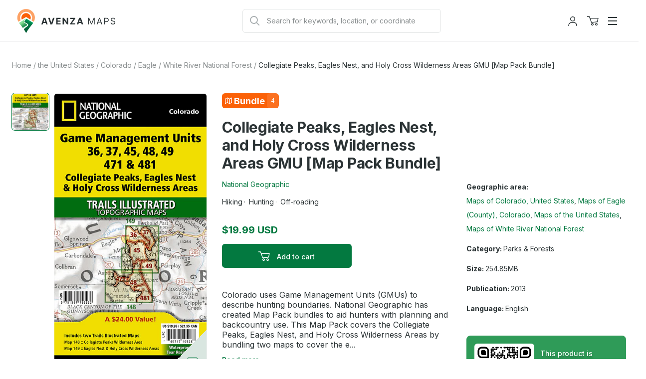

--- FILE ---
content_type: text/html; charset=utf-8
request_url: https://store.avenza.com/products/collegiate-peaks-eagles-nest-and-holy-cross-wilderness-areas-gmu-map-pack-bundle-national-geographic-map?utm_source=qr_code
body_size: 40114
content:
<!doctype html>
<!--[if lt IE 7]> <html class="no-js lt-ie9 lt-ie8 lt-ie7" lang="en"> <![endif]-->
<!--[if IE 7]> <html class="no-js lt-ie9 lt-ie8" lang="en"> <![endif]-->
<!--[if IE 8]> <html class="no-js lt-ie9" lang="en"> <![endif]-->
<!--[if IE 9 ]> <html class="ie9 no-js"> <![endif]-->
<!-- [if (gt IE 9)|!(IE)]><! -->
<html class="no-js" lang="en">
  <!-- <![endif] -->
  <head>
    <!--
Elevar Data Layer V2

This file is automatically updated and should not be edited directly.

https://knowledge.getelevar.com/how-to-customize-data-layer-version-2

Updated: 2022-11-14 17:42:05+00:00
Version: 2.42.0
-->
<!-- Google Tag Manager -->
<script>
  window.dataLayer = window.dataLayer || [];
</script>
<script>
(function(w,d,s,l,i){w[l]=w[l]||[];w[l].push({"gtm.start":
  new Date().getTime(),event:"gtm.js"});var f=d.getElementsByTagName(s)[0],
  j=d.createElement(s),dl=l!="dataLayer"?"&l="+l:"";j.async=true;j.src=
  "https://www.googletagmanager.com/gtm.js?id="+i+dl;f.parentNode.insertBefore(j,f);
})(window,document,"script","dataLayer","GTM-TV5KRFX");
</script>
<!-- End Google Tag Manager -->
<script id="elevar-gtm-suite-config" type="application/json">{"gtm_id": "GTM-TV5KRFX", "event_config": {"cart_reconcile": true, "cart_view": true, "checkout_complete": true, "checkout_step": true, "collection_view": true, "product_add_to_cart": true, "product_add_to_cart_ajax": true, "product_remove_from_cart": true, "product_select": true, "product_view": true, "search_results_view": true, "user": true, "save_order_notes": true}, "gtm_suite_script": "https://shopify-gtm-suite.getelevar.com/shops/58838c18ae7d4163dd87779416796e22b70f0e78/2.42.0/gtm-suite.js", "consent_enabled": false}</script>

    <meta charset="utf-8">
    <meta http-equiv="X-UA-Compatible" content="IE=edge,chrome=1">
    <meta name="viewport" content="width=device-width, initial-scale=1.0">
    <meta property="og:site_name" content="Avenza Maps">
<meta property="og:url" content="https://store.avenza.com/products/collegiate-peaks-eagles-nest-and-holy-cross-wilderness-areas-gmu-map-pack-bundle-national-geographic-map">
<meta property="og:title" content="Collegiate Peaks, Eagles Nest, and Holy Cross Wilderness Areas GMU [Map Pack Bundle]">
<meta property="og:type" content="product">
<meta property="og:description" content="Colorado uses Game Management Units (GMUs) to describe hunting boundaries. National Geographic has created Map Pack bundles to aid hunters with planning and backcountry use. This Map Pack covers the Collegiate Peaks, Eagles Nest, and Holy Cross Wilderness Areas by bundling two maps to cover the entire area. The GMUs co"><meta property="og:price:amount" content="19.99">
  <meta property="og:price:currency" content="USD"><meta property="og:image" content="http://store.avenza.com/cdn/shop/files/20160217144110TI01021181B_0_1000px.jpg?v=1723002420&width=1200">
          <meta name="twitter:image" content="http://store.avenza.com/cdn/shop/files/20160217144110TI01021181B_0_1000px.jpg?v=1723002420&width=1200">
<meta property="og:image:secure_url" content="https://store.avenza.com/cdn/shop/files/20160217144110TI01021181B_0_1000px.jpg?v=1723002420&width=1200">
<meta name="twitter:site" content="@Avenza"><meta name="twitter:card" content="summary_large_image">
<meta name="twitter:title" content="Collegiate Peaks, Eagles Nest, and Holy Cross Wilderness Areas GMU [Map Pack Bundle]">
<meta name="twitter:description" content="Colorado uses Game Management Units (GMUs) to describe hunting boundaries. National Geographic has created Map Pack bundles to aid hunters with planning and backcountry use. This Map Pack covers the Collegiate Peaks, Eagles Nest, and Holy Cross Wilderness Areas by bundling two maps to cover the entire area. The GMUs co">

    
      <title>Collegiate Peaks, Eagles Nest, and Holy Cross Wilderness Areas GMU [Map Pack Bundle] by National Geographic | Avenza Maps</title>
    

    
      <meta name="description" content="Colorado uses Game Management Units (GMUs) to describe hunting boundaries. National Geographic has created Map Pack bundles to aid hunters with planning and backcountry use. This Map Pack covers the Collegiate Peaks, Eagles Nest, and Holy Cross Wilderness Areas by bundling two maps to cover the entire area. The GMUs co">
    

    
  <link rel="shortcut icon" href="//store.avenza.com/cdn/shop/files/android-chrome-512x512.png?crop=center&height=32&v=1616674993&width=32" type="image/png">


    

    <link href="//store.avenza.com/cdn/shop/t/23/assets/styles.css?v=169399315411798190631765900921" rel="stylesheet" type="text/css" media="all" />

    <link rel="canonical" href="https://store.avenza.com/products/collegiate-peaks-eagles-nest-and-holy-cross-wilderness-areas-gmu-map-pack-bundle-national-geographic-map">
    <script>window.performance && window.performance.mark && window.performance.mark('shopify.content_for_header.start');</script><meta name="google-site-verification" content="h8e1w-OZX2-Uq82rRMcXtlKOpWaa7XRkagd6ayD8d-Q">
<meta id="shopify-digital-wallet" name="shopify-digital-wallet" content="/44178505884/digital_wallets/dialog">
<meta name="shopify-checkout-api-token" content="1529c43c8a9fbc6b7c14859c9b6d4dc5">
<meta id="in-context-paypal-metadata" data-shop-id="44178505884" data-venmo-supported="false" data-environment="production" data-locale="en_US" data-paypal-v4="true" data-currency="USD">
<link rel="alternate" type="application/json+oembed" href="https://store.avenza.com/products/collegiate-peaks-eagles-nest-and-holy-cross-wilderness-areas-gmu-map-pack-bundle-national-geographic-map.oembed">
<script async="async" src="/checkouts/internal/preloads.js?locale=en-US"></script>
<script id="shopify-features" type="application/json">{"accessToken":"1529c43c8a9fbc6b7c14859c9b6d4dc5","betas":["rich-media-storefront-analytics"],"domain":"store.avenza.com","predictiveSearch":true,"shopId":44178505884,"locale":"en"}</script>
<script>var Shopify = Shopify || {};
Shopify.shop = "avenzamapstore.myshopify.com";
Shopify.locale = "en";
Shopify.currency = {"active":"USD","rate":"1.0"};
Shopify.country = "US";
Shopify.theme = {"name":"avenza-web-mapstore-shopify-theme\/production","id":148764229788,"schema_name":null,"schema_version":null,"theme_store_id":null,"role":"main"};
Shopify.theme.handle = "null";
Shopify.theme.style = {"id":null,"handle":null};
Shopify.cdnHost = "store.avenza.com/cdn";
Shopify.routes = Shopify.routes || {};
Shopify.routes.root = "/";</script>
<script type="module">!function(o){(o.Shopify=o.Shopify||{}).modules=!0}(window);</script>
<script>!function(o){function n(){var o=[];function n(){o.push(Array.prototype.slice.apply(arguments))}return n.q=o,n}var t=o.Shopify=o.Shopify||{};t.loadFeatures=n(),t.autoloadFeatures=n()}(window);</script>
<script id="shop-js-analytics" type="application/json">{"pageType":"product"}</script>
<script defer="defer" async type="module" src="//store.avenza.com/cdn/shopifycloud/shop-js/modules/v2/client.init-shop-cart-sync_BApSsMSl.en.esm.js"></script>
<script defer="defer" async type="module" src="//store.avenza.com/cdn/shopifycloud/shop-js/modules/v2/chunk.common_CBoos6YZ.esm.js"></script>
<script type="module">
  await import("//store.avenza.com/cdn/shopifycloud/shop-js/modules/v2/client.init-shop-cart-sync_BApSsMSl.en.esm.js");
await import("//store.avenza.com/cdn/shopifycloud/shop-js/modules/v2/chunk.common_CBoos6YZ.esm.js");

  window.Shopify.SignInWithShop?.initShopCartSync?.({"fedCMEnabled":true,"windoidEnabled":true});

</script>
<script>(function() {
  var isLoaded = false;
  function asyncLoad() {
    if (isLoaded) return;
    isLoaded = true;
    var urls = ["https:\/\/cookie.avada.io\/scripttag\/avada-cookies-bar.min.js?shop=avenzamapstore.myshopify.com"];
    for (var i = 0; i < urls.length; i++) {
      var s = document.createElement('script');
      s.type = 'text/javascript';
      s.async = true;
      s.src = urls[i];
      var x = document.getElementsByTagName('script')[0];
      x.parentNode.insertBefore(s, x);
    }
  };
  if(window.attachEvent) {
    window.attachEvent('onload', asyncLoad);
  } else {
    window.addEventListener('load', asyncLoad, false);
  }
})();</script>
<script id="__st">var __st={"a":44178505884,"offset":-18000,"reqid":"9c0b3925-52dd-4faa-81c7-19924b54b6f5-1768911322","pageurl":"store.avenza.com\/products\/collegiate-peaks-eagles-nest-and-holy-cross-wilderness-areas-gmu-map-pack-bundle-national-geographic-map?utm_source=qr_code","u":"ba5afb6d1e0a","p":"product","rtyp":"product","rid":5751317692572};</script>
<script>window.ShopifyPaypalV4VisibilityTracking = true;</script>
<script id="captcha-bootstrap">!function(){'use strict';const t='contact',e='account',n='new_comment',o=[[t,t],['blogs',n],['comments',n],[t,'customer']],c=[[e,'customer_login'],[e,'guest_login'],[e,'recover_customer_password'],[e,'create_customer']],r=t=>t.map((([t,e])=>`form[action*='/${t}']:not([data-nocaptcha='true']) input[name='form_type'][value='${e}']`)).join(','),a=t=>()=>t?[...document.querySelectorAll(t)].map((t=>t.form)):[];function s(){const t=[...o],e=r(t);return a(e)}const i='password',u='form_key',d=['recaptcha-v3-token','g-recaptcha-response','h-captcha-response',i],f=()=>{try{return window.sessionStorage}catch{return}},m='__shopify_v',_=t=>t.elements[u];function p(t,e,n=!1){try{const o=window.sessionStorage,c=JSON.parse(o.getItem(e)),{data:r}=function(t){const{data:e,action:n}=t;return t[m]||n?{data:e,action:n}:{data:t,action:n}}(c);for(const[e,n]of Object.entries(r))t.elements[e]&&(t.elements[e].value=n);n&&o.removeItem(e)}catch(o){console.error('form repopulation failed',{error:o})}}const l='form_type',E='cptcha';function T(t){t.dataset[E]=!0}const w=window,h=w.document,L='Shopify',v='ce_forms',y='captcha';let A=!1;((t,e)=>{const n=(g='f06e6c50-85a8-45c8-87d0-21a2b65856fe',I='https://cdn.shopify.com/shopifycloud/storefront-forms-hcaptcha/ce_storefront_forms_captcha_hcaptcha.v1.5.2.iife.js',D={infoText:'Protected by hCaptcha',privacyText:'Privacy',termsText:'Terms'},(t,e,n)=>{const o=w[L][v],c=o.bindForm;if(c)return c(t,g,e,D).then(n);var r;o.q.push([[t,g,e,D],n]),r=I,A||(h.body.append(Object.assign(h.createElement('script'),{id:'captcha-provider',async:!0,src:r})),A=!0)});var g,I,D;w[L]=w[L]||{},w[L][v]=w[L][v]||{},w[L][v].q=[],w[L][y]=w[L][y]||{},w[L][y].protect=function(t,e){n(t,void 0,e),T(t)},Object.freeze(w[L][y]),function(t,e,n,w,h,L){const[v,y,A,g]=function(t,e,n){const i=e?o:[],u=t?c:[],d=[...i,...u],f=r(d),m=r(i),_=r(d.filter((([t,e])=>n.includes(e))));return[a(f),a(m),a(_),s()]}(w,h,L),I=t=>{const e=t.target;return e instanceof HTMLFormElement?e:e&&e.form},D=t=>v().includes(t);t.addEventListener('submit',(t=>{const e=I(t);if(!e)return;const n=D(e)&&!e.dataset.hcaptchaBound&&!e.dataset.recaptchaBound,o=_(e),c=g().includes(e)&&(!o||!o.value);(n||c)&&t.preventDefault(),c&&!n&&(function(t){try{if(!f())return;!function(t){const e=f();if(!e)return;const n=_(t);if(!n)return;const o=n.value;o&&e.removeItem(o)}(t);const e=Array.from(Array(32),(()=>Math.random().toString(36)[2])).join('');!function(t,e){_(t)||t.append(Object.assign(document.createElement('input'),{type:'hidden',name:u})),t.elements[u].value=e}(t,e),function(t,e){const n=f();if(!n)return;const o=[...t.querySelectorAll(`input[type='${i}']`)].map((({name:t})=>t)),c=[...d,...o],r={};for(const[a,s]of new FormData(t).entries())c.includes(a)||(r[a]=s);n.setItem(e,JSON.stringify({[m]:1,action:t.action,data:r}))}(t,e)}catch(e){console.error('failed to persist form',e)}}(e),e.submit())}));const S=(t,e)=>{t&&!t.dataset[E]&&(n(t,e.some((e=>e===t))),T(t))};for(const o of['focusin','change'])t.addEventListener(o,(t=>{const e=I(t);D(e)&&S(e,y())}));const B=e.get('form_key'),M=e.get(l),P=B&&M;t.addEventListener('DOMContentLoaded',(()=>{const t=y();if(P)for(const e of t)e.elements[l].value===M&&p(e,B);[...new Set([...A(),...v().filter((t=>'true'===t.dataset.shopifyCaptcha))])].forEach((e=>S(e,t)))}))}(h,new URLSearchParams(w.location.search),n,t,e,['guest_login'])})(!0,!0)}();</script>
<script integrity="sha256-4kQ18oKyAcykRKYeNunJcIwy7WH5gtpwJnB7kiuLZ1E=" data-source-attribution="shopify.loadfeatures" defer="defer" src="//store.avenza.com/cdn/shopifycloud/storefront/assets/storefront/load_feature-a0a9edcb.js" crossorigin="anonymous"></script>
<script data-source-attribution="shopify.dynamic_checkout.dynamic.init">var Shopify=Shopify||{};Shopify.PaymentButton=Shopify.PaymentButton||{isStorefrontPortableWallets:!0,init:function(){window.Shopify.PaymentButton.init=function(){};var t=document.createElement("script");t.src="https://store.avenza.com/cdn/shopifycloud/portable-wallets/latest/portable-wallets.en.js",t.type="module",document.head.appendChild(t)}};
</script>
<script data-source-attribution="shopify.dynamic_checkout.buyer_consent">
  function portableWalletsHideBuyerConsent(e){var t=document.getElementById("shopify-buyer-consent"),n=document.getElementById("shopify-subscription-policy-button");t&&n&&(t.classList.add("hidden"),t.setAttribute("aria-hidden","true"),n.removeEventListener("click",e))}function portableWalletsShowBuyerConsent(e){var t=document.getElementById("shopify-buyer-consent"),n=document.getElementById("shopify-subscription-policy-button");t&&n&&(t.classList.remove("hidden"),t.removeAttribute("aria-hidden"),n.addEventListener("click",e))}window.Shopify?.PaymentButton&&(window.Shopify.PaymentButton.hideBuyerConsent=portableWalletsHideBuyerConsent,window.Shopify.PaymentButton.showBuyerConsent=portableWalletsShowBuyerConsent);
</script>
<script data-source-attribution="shopify.dynamic_checkout.cart.bootstrap">document.addEventListener("DOMContentLoaded",(function(){function t(){return document.querySelector("shopify-accelerated-checkout-cart, shopify-accelerated-checkout")}if(t())Shopify.PaymentButton.init();else{new MutationObserver((function(e,n){t()&&(Shopify.PaymentButton.init(),n.disconnect())})).observe(document.body,{childList:!0,subtree:!0})}}));
</script>
<link id="shopify-accelerated-checkout-styles" rel="stylesheet" media="screen" href="https://store.avenza.com/cdn/shopifycloud/portable-wallets/latest/accelerated-checkout-backwards-compat.css" crossorigin="anonymous">
<style id="shopify-accelerated-checkout-cart">
        #shopify-buyer-consent {
  margin-top: 1em;
  display: inline-block;
  width: 100%;
}

#shopify-buyer-consent.hidden {
  display: none;
}

#shopify-subscription-policy-button {
  background: none;
  border: none;
  padding: 0;
  text-decoration: underline;
  font-size: inherit;
  cursor: pointer;
}

#shopify-subscription-policy-button::before {
  box-shadow: none;
}

      </style>

<script>window.performance && window.performance.mark && window.performance.mark('shopify.content_for_header.end');</script>

    

    
      
<script type="application/ld+json">
  {
    "@context": "https://schema.org/",
    "@type": "Product",
    "@id": "https:\/\/store.avenza.com\/products\/collegiate-peaks-eagles-nest-and-holy-cross-wilderness-areas-gmu-map-pack-bundle-national-geographic-map#product",
    "name": "Collegiate Peaks, Eagles Nest, and Holy Cross Wilderness Areas GMU [Map Pack Bundle]",
    "image": ["\/\/store.avenza.com\/cdn\/shop\/files\/20160217144110TI01021181B_0_1000px.jpg?v=1723002420"],
    "description": "Colorado uses Game Management Units (GMUs) to describe hunting boundaries. National Geographic has created Map Pack bundles to aid hunters with planning and backcountry use. This Map Pack covers the Collegiate Peaks, Eagles Nest, and Holy Cross Wilderness Areas by bundling two maps to cover the entire area. The GMUs covered are 23, 24, 25, 26, 33, 34, and 35. The maps include GMU Boundaries, Private Property, BLM Land, ATV Trails (outside of wilderness areas), Access Roads, and much more.\r\nBuy the Map Pack and save 15%!\r\n\r\nThe Flat Tops Wilderness Map Pack includes:\r\n\r\nMap 148 :: Collegiate Peaks Wilderness Area\r\nMap 149 :: Eagles Nest and Holy Cross Wilderness Areas",
    "sku": "360724",
    "mpn": "",
    "brand": {
      "@type": "Brand",
      "name": "National Geographic"
    },
    "offers": {
      "@type": "Offer",
      "url": "https:\/\/store.avenza.com\/products\/collegiate-peaks-eagles-nest-and-holy-cross-wilderness-areas-gmu-map-pack-bundle-national-geographic-map",
      "priceCurrency": "USD",
      "price": "19.99",
      "priceValidUntil": "2026-03-21",
      "itemCondition": "https://schema.org/NewCondition",
      "availability": "https://schema.org/InStock"
    }}
</script>
    

    

    

    
      <meta name="google-site-verification" content="Z1WC7DaGr2MJvlP15FNpxJCVb1o_q_FJh7ile_txY14">
      <!-- Hotjar Tracking Code for https://store.avenza.com/ -->
<script>
  (function(h,o,t,j,a,r){
      h.hj=h.hj||function(){(h.hj.q=h.hj.q||[]).push(arguments)};
      h._hjSettings={hjid:3718510,hjsv:6};
      a=o.getElementsByTagName('head')[0];
      r=o.createElement('script');r.async=1;
      r.src=t+h._hjSettings.hjid+j+h._hjSettings.hjsv;
      a.appendChild(r);
  })(window,document,'https://static.hotjar.com/c/hotjar-','.js?sv=');
</script>
    
  <script src="https://cdn.shopify.com/extensions/019b35a3-cff8-7eb0-85f4-edb1f960047c/avada-app-49/assets/avada-cookie.js" type="text/javascript" defer="defer"></script>
<link href="https://monorail-edge.shopifysvc.com" rel="dns-prefetch">
<script>(function(){if ("sendBeacon" in navigator && "performance" in window) {try {var session_token_from_headers = performance.getEntriesByType('navigation')[0].serverTiming.find(x => x.name == '_s').description;} catch {var session_token_from_headers = undefined;}var session_cookie_matches = document.cookie.match(/_shopify_s=([^;]*)/);var session_token_from_cookie = session_cookie_matches && session_cookie_matches.length === 2 ? session_cookie_matches[1] : "";var session_token = session_token_from_headers || session_token_from_cookie || "";function handle_abandonment_event(e) {var entries = performance.getEntries().filter(function(entry) {return /monorail-edge.shopifysvc.com/.test(entry.name);});if (!window.abandonment_tracked && entries.length === 0) {window.abandonment_tracked = true;var currentMs = Date.now();var navigation_start = performance.timing.navigationStart;var payload = {shop_id: 44178505884,url: window.location.href,navigation_start,duration: currentMs - navigation_start,session_token,page_type: "product"};window.navigator.sendBeacon("https://monorail-edge.shopifysvc.com/v1/produce", JSON.stringify({schema_id: "online_store_buyer_site_abandonment/1.1",payload: payload,metadata: {event_created_at_ms: currentMs,event_sent_at_ms: currentMs}}));}}window.addEventListener('pagehide', handle_abandonment_event);}}());</script>
<script id="web-pixels-manager-setup">(function e(e,d,r,n,o){if(void 0===o&&(o={}),!Boolean(null===(a=null===(i=window.Shopify)||void 0===i?void 0:i.analytics)||void 0===a?void 0:a.replayQueue)){var i,a;window.Shopify=window.Shopify||{};var t=window.Shopify;t.analytics=t.analytics||{};var s=t.analytics;s.replayQueue=[],s.publish=function(e,d,r){return s.replayQueue.push([e,d,r]),!0};try{self.performance.mark("wpm:start")}catch(e){}var l=function(){var e={modern:/Edge?\/(1{2}[4-9]|1[2-9]\d|[2-9]\d{2}|\d{4,})\.\d+(\.\d+|)|Firefox\/(1{2}[4-9]|1[2-9]\d|[2-9]\d{2}|\d{4,})\.\d+(\.\d+|)|Chrom(ium|e)\/(9{2}|\d{3,})\.\d+(\.\d+|)|(Maci|X1{2}).+ Version\/(15\.\d+|(1[6-9]|[2-9]\d|\d{3,})\.\d+)([,.]\d+|)( \(\w+\)|)( Mobile\/\w+|) Safari\/|Chrome.+OPR\/(9{2}|\d{3,})\.\d+\.\d+|(CPU[ +]OS|iPhone[ +]OS|CPU[ +]iPhone|CPU IPhone OS|CPU iPad OS)[ +]+(15[._]\d+|(1[6-9]|[2-9]\d|\d{3,})[._]\d+)([._]\d+|)|Android:?[ /-](13[3-9]|1[4-9]\d|[2-9]\d{2}|\d{4,})(\.\d+|)(\.\d+|)|Android.+Firefox\/(13[5-9]|1[4-9]\d|[2-9]\d{2}|\d{4,})\.\d+(\.\d+|)|Android.+Chrom(ium|e)\/(13[3-9]|1[4-9]\d|[2-9]\d{2}|\d{4,})\.\d+(\.\d+|)|SamsungBrowser\/([2-9]\d|\d{3,})\.\d+/,legacy:/Edge?\/(1[6-9]|[2-9]\d|\d{3,})\.\d+(\.\d+|)|Firefox\/(5[4-9]|[6-9]\d|\d{3,})\.\d+(\.\d+|)|Chrom(ium|e)\/(5[1-9]|[6-9]\d|\d{3,})\.\d+(\.\d+|)([\d.]+$|.*Safari\/(?![\d.]+ Edge\/[\d.]+$))|(Maci|X1{2}).+ Version\/(10\.\d+|(1[1-9]|[2-9]\d|\d{3,})\.\d+)([,.]\d+|)( \(\w+\)|)( Mobile\/\w+|) Safari\/|Chrome.+OPR\/(3[89]|[4-9]\d|\d{3,})\.\d+\.\d+|(CPU[ +]OS|iPhone[ +]OS|CPU[ +]iPhone|CPU IPhone OS|CPU iPad OS)[ +]+(10[._]\d+|(1[1-9]|[2-9]\d|\d{3,})[._]\d+)([._]\d+|)|Android:?[ /-](13[3-9]|1[4-9]\d|[2-9]\d{2}|\d{4,})(\.\d+|)(\.\d+|)|Mobile Safari.+OPR\/([89]\d|\d{3,})\.\d+\.\d+|Android.+Firefox\/(13[5-9]|1[4-9]\d|[2-9]\d{2}|\d{4,})\.\d+(\.\d+|)|Android.+Chrom(ium|e)\/(13[3-9]|1[4-9]\d|[2-9]\d{2}|\d{4,})\.\d+(\.\d+|)|Android.+(UC? ?Browser|UCWEB|U3)[ /]?(15\.([5-9]|\d{2,})|(1[6-9]|[2-9]\d|\d{3,})\.\d+)\.\d+|SamsungBrowser\/(5\.\d+|([6-9]|\d{2,})\.\d+)|Android.+MQ{2}Browser\/(14(\.(9|\d{2,})|)|(1[5-9]|[2-9]\d|\d{3,})(\.\d+|))(\.\d+|)|K[Aa][Ii]OS\/(3\.\d+|([4-9]|\d{2,})\.\d+)(\.\d+|)/},d=e.modern,r=e.legacy,n=navigator.userAgent;return n.match(d)?"modern":n.match(r)?"legacy":"unknown"}(),u="modern"===l?"modern":"legacy",c=(null!=n?n:{modern:"",legacy:""})[u],f=function(e){return[e.baseUrl,"/wpm","/b",e.hashVersion,"modern"===e.buildTarget?"m":"l",".js"].join("")}({baseUrl:d,hashVersion:r,buildTarget:u}),m=function(e){var d=e.version,r=e.bundleTarget,n=e.surface,o=e.pageUrl,i=e.monorailEndpoint;return{emit:function(e){var a=e.status,t=e.errorMsg,s=(new Date).getTime(),l=JSON.stringify({metadata:{event_sent_at_ms:s},events:[{schema_id:"web_pixels_manager_load/3.1",payload:{version:d,bundle_target:r,page_url:o,status:a,surface:n,error_msg:t},metadata:{event_created_at_ms:s}}]});if(!i)return console&&console.warn&&console.warn("[Web Pixels Manager] No Monorail endpoint provided, skipping logging."),!1;try{return self.navigator.sendBeacon.bind(self.navigator)(i,l)}catch(e){}var u=new XMLHttpRequest;try{return u.open("POST",i,!0),u.setRequestHeader("Content-Type","text/plain"),u.send(l),!0}catch(e){return console&&console.warn&&console.warn("[Web Pixels Manager] Got an unhandled error while logging to Monorail."),!1}}}}({version:r,bundleTarget:l,surface:e.surface,pageUrl:self.location.href,monorailEndpoint:e.monorailEndpoint});try{o.browserTarget=l,function(e){var d=e.src,r=e.async,n=void 0===r||r,o=e.onload,i=e.onerror,a=e.sri,t=e.scriptDataAttributes,s=void 0===t?{}:t,l=document.createElement("script"),u=document.querySelector("head"),c=document.querySelector("body");if(l.async=n,l.src=d,a&&(l.integrity=a,l.crossOrigin="anonymous"),s)for(var f in s)if(Object.prototype.hasOwnProperty.call(s,f))try{l.dataset[f]=s[f]}catch(e){}if(o&&l.addEventListener("load",o),i&&l.addEventListener("error",i),u)u.appendChild(l);else{if(!c)throw new Error("Did not find a head or body element to append the script");c.appendChild(l)}}({src:f,async:!0,onload:function(){if(!function(){var e,d;return Boolean(null===(d=null===(e=window.Shopify)||void 0===e?void 0:e.analytics)||void 0===d?void 0:d.initialized)}()){var d=window.webPixelsManager.init(e)||void 0;if(d){var r=window.Shopify.analytics;r.replayQueue.forEach((function(e){var r=e[0],n=e[1],o=e[2];d.publishCustomEvent(r,n,o)})),r.replayQueue=[],r.publish=d.publishCustomEvent,r.visitor=d.visitor,r.initialized=!0}}},onerror:function(){return m.emit({status:"failed",errorMsg:"".concat(f," has failed to load")})},sri:function(e){var d=/^sha384-[A-Za-z0-9+/=]+$/;return"string"==typeof e&&d.test(e)}(c)?c:"",scriptDataAttributes:o}),m.emit({status:"loading"})}catch(e){m.emit({status:"failed",errorMsg:(null==e?void 0:e.message)||"Unknown error"})}}})({shopId: 44178505884,storefrontBaseUrl: "https://store.avenza.com",extensionsBaseUrl: "https://extensions.shopifycdn.com/cdn/shopifycloud/web-pixels-manager",monorailEndpoint: "https://monorail-edge.shopifysvc.com/unstable/produce_batch",surface: "storefront-renderer",enabledBetaFlags: ["2dca8a86"],webPixelsConfigList: [{"id":"451149980","configuration":"{\"config\":\"{\\\"pixel_id\\\":\\\"G-FC9WSVS14B\\\",\\\"target_country\\\":\\\"US\\\",\\\"gtag_events\\\":[{\\\"type\\\":\\\"begin_checkout\\\",\\\"action_label\\\":\\\"G-FC9WSVS14B\\\"},{\\\"type\\\":\\\"search\\\",\\\"action_label\\\":\\\"G-FC9WSVS14B\\\"},{\\\"type\\\":\\\"view_item\\\",\\\"action_label\\\":[\\\"G-FC9WSVS14B\\\",\\\"MC-EQJ8Y51PL0\\\"]},{\\\"type\\\":\\\"purchase\\\",\\\"action_label\\\":[\\\"G-FC9WSVS14B\\\",\\\"MC-EQJ8Y51PL0\\\"]},{\\\"type\\\":\\\"page_view\\\",\\\"action_label\\\":[\\\"G-FC9WSVS14B\\\",\\\"MC-EQJ8Y51PL0\\\"]},{\\\"type\\\":\\\"add_payment_info\\\",\\\"action_label\\\":\\\"G-FC9WSVS14B\\\"},{\\\"type\\\":\\\"add_to_cart\\\",\\\"action_label\\\":\\\"G-FC9WSVS14B\\\"}],\\\"enable_monitoring_mode\\\":false}\"}","eventPayloadVersion":"v1","runtimeContext":"OPEN","scriptVersion":"b2a88bafab3e21179ed38636efcd8a93","type":"APP","apiClientId":1780363,"privacyPurposes":[],"dataSharingAdjustments":{"protectedCustomerApprovalScopes":["read_customer_address","read_customer_email","read_customer_name","read_customer_personal_data","read_customer_phone"]}},{"id":"786588","configuration":"{\"global__consentEnabled\": \"false\", \"global__serverSideUrl\": \"__EMPTY__\", \"audiohook__live\": \"false\", \"audiohook__pixelId\": \"__EMPTY__\", \"audiohook__enabledWebEvents__pageView\": \"false\", \"audiohook__enabledWebEvents__purchase\": \"false\", \"audiohook__consent__enabled\": \"false\", \"audiohook__consent__ad_storage\": \"false\", \"audiohook__consent__analytics_storage\": \"false\", \"audiohook__consent__functionality_storage\": \"false\", \"audiohook__consent__personalization_storage\": \"false\", \"audiohook__consent__security_storage\": \"false\"}","eventPayloadVersion":"v1","runtimeContext":"STRICT","scriptVersion":"0.3.0","type":"APP","apiClientId":2509311,"privacyPurposes":["ANALYTICS","MARKETING","SALE_OF_DATA"],"dataSharingAdjustments":{"protectedCustomerApprovalScopes":["read_customer_address","read_customer_email","read_customer_name","read_customer_personal_data","read_customer_phone"]}},{"id":"shopify-app-pixel","configuration":"{}","eventPayloadVersion":"v1","runtimeContext":"STRICT","scriptVersion":"0450","apiClientId":"shopify-pixel","type":"APP","privacyPurposes":["ANALYTICS","MARKETING"]},{"id":"shopify-custom-pixel","eventPayloadVersion":"v1","runtimeContext":"LAX","scriptVersion":"0450","apiClientId":"shopify-pixel","type":"CUSTOM","privacyPurposes":["ANALYTICS","MARKETING"]}],isMerchantRequest: false,initData: {"shop":{"name":"Avenza Maps","paymentSettings":{"currencyCode":"USD"},"myshopifyDomain":"avenzamapstore.myshopify.com","countryCode":"CA","storefrontUrl":"https:\/\/store.avenza.com"},"customer":null,"cart":null,"checkout":null,"productVariants":[{"price":{"amount":19.99,"currencyCode":"USD"},"product":{"title":"Collegiate Peaks, Eagles Nest, and Holy Cross Wilderness Areas GMU [Map Pack Bundle]","vendor":"National Geographic","id":"5751317692572","untranslatedTitle":"Collegiate Peaks, Eagles Nest, and Holy Cross Wilderness Areas GMU [Map Pack Bundle]","url":"\/products\/collegiate-peaks-eagles-nest-and-holy-cross-wilderness-areas-gmu-map-pack-bundle-national-geographic-map","type":"bundle"},"id":"36428448366748","image":{"src":"\/\/store.avenza.com\/cdn\/shop\/files\/20160217144110TI01021181B_0_1000px.jpg?v=1723002420"},"sku":"360724","title":"Default Title","untranslatedTitle":"Default Title"}],"purchasingCompany":null},},"https://store.avenza.com/cdn","fcfee988w5aeb613cpc8e4bc33m6693e112",{"modern":"","legacy":""},{"shopId":"44178505884","storefrontBaseUrl":"https:\/\/store.avenza.com","extensionBaseUrl":"https:\/\/extensions.shopifycdn.com\/cdn\/shopifycloud\/web-pixels-manager","surface":"storefront-renderer","enabledBetaFlags":"[\"2dca8a86\"]","isMerchantRequest":"false","hashVersion":"fcfee988w5aeb613cpc8e4bc33m6693e112","publish":"custom","events":"[[\"page_viewed\",{}],[\"product_viewed\",{\"productVariant\":{\"price\":{\"amount\":19.99,\"currencyCode\":\"USD\"},\"product\":{\"title\":\"Collegiate Peaks, Eagles Nest, and Holy Cross Wilderness Areas GMU [Map Pack Bundle]\",\"vendor\":\"National Geographic\",\"id\":\"5751317692572\",\"untranslatedTitle\":\"Collegiate Peaks, Eagles Nest, and Holy Cross Wilderness Areas GMU [Map Pack Bundle]\",\"url\":\"\/products\/collegiate-peaks-eagles-nest-and-holy-cross-wilderness-areas-gmu-map-pack-bundle-national-geographic-map\",\"type\":\"bundle\"},\"id\":\"36428448366748\",\"image\":{\"src\":\"\/\/store.avenza.com\/cdn\/shop\/files\/20160217144110TI01021181B_0_1000px.jpg?v=1723002420\"},\"sku\":\"360724\",\"title\":\"Default Title\",\"untranslatedTitle\":\"Default Title\"}}]]"});</script><script>
  window.ShopifyAnalytics = window.ShopifyAnalytics || {};
  window.ShopifyAnalytics.meta = window.ShopifyAnalytics.meta || {};
  window.ShopifyAnalytics.meta.currency = 'USD';
  var meta = {"product":{"id":5751317692572,"gid":"gid:\/\/shopify\/Product\/5751317692572","vendor":"National Geographic","type":"bundle","handle":"collegiate-peaks-eagles-nest-and-holy-cross-wilderness-areas-gmu-map-pack-bundle-national-geographic-map","variants":[{"id":36428448366748,"price":1999,"name":"Collegiate Peaks, Eagles Nest, and Holy Cross Wilderness Areas GMU [Map Pack Bundle]","public_title":null,"sku":"360724"}],"remote":false},"page":{"pageType":"product","resourceType":"product","resourceId":5751317692572,"requestId":"9c0b3925-52dd-4faa-81c7-19924b54b6f5-1768911322"}};
  for (var attr in meta) {
    window.ShopifyAnalytics.meta[attr] = meta[attr];
  }
</script>
<script class="analytics">
  (function () {
    var customDocumentWrite = function(content) {
      var jquery = null;

      if (window.jQuery) {
        jquery = window.jQuery;
      } else if (window.Checkout && window.Checkout.$) {
        jquery = window.Checkout.$;
      }

      if (jquery) {
        jquery('body').append(content);
      }
    };

    var hasLoggedConversion = function(token) {
      if (token) {
        return document.cookie.indexOf('loggedConversion=' + token) !== -1;
      }
      return false;
    }

    var setCookieIfConversion = function(token) {
      if (token) {
        var twoMonthsFromNow = new Date(Date.now());
        twoMonthsFromNow.setMonth(twoMonthsFromNow.getMonth() + 2);

        document.cookie = 'loggedConversion=' + token + '; expires=' + twoMonthsFromNow;
      }
    }

    var trekkie = window.ShopifyAnalytics.lib = window.trekkie = window.trekkie || [];
    if (trekkie.integrations) {
      return;
    }
    trekkie.methods = [
      'identify',
      'page',
      'ready',
      'track',
      'trackForm',
      'trackLink'
    ];
    trekkie.factory = function(method) {
      return function() {
        var args = Array.prototype.slice.call(arguments);
        args.unshift(method);
        trekkie.push(args);
        return trekkie;
      };
    };
    for (var i = 0; i < trekkie.methods.length; i++) {
      var key = trekkie.methods[i];
      trekkie[key] = trekkie.factory(key);
    }
    trekkie.load = function(config) {
      trekkie.config = config || {};
      trekkie.config.initialDocumentCookie = document.cookie;
      var first = document.getElementsByTagName('script')[0];
      var script = document.createElement('script');
      script.type = 'text/javascript';
      script.onerror = function(e) {
        var scriptFallback = document.createElement('script');
        scriptFallback.type = 'text/javascript';
        scriptFallback.onerror = function(error) {
                var Monorail = {
      produce: function produce(monorailDomain, schemaId, payload) {
        var currentMs = new Date().getTime();
        var event = {
          schema_id: schemaId,
          payload: payload,
          metadata: {
            event_created_at_ms: currentMs,
            event_sent_at_ms: currentMs
          }
        };
        return Monorail.sendRequest("https://" + monorailDomain + "/v1/produce", JSON.stringify(event));
      },
      sendRequest: function sendRequest(endpointUrl, payload) {
        // Try the sendBeacon API
        if (window && window.navigator && typeof window.navigator.sendBeacon === 'function' && typeof window.Blob === 'function' && !Monorail.isIos12()) {
          var blobData = new window.Blob([payload], {
            type: 'text/plain'
          });

          if (window.navigator.sendBeacon(endpointUrl, blobData)) {
            return true;
          } // sendBeacon was not successful

        } // XHR beacon

        var xhr = new XMLHttpRequest();

        try {
          xhr.open('POST', endpointUrl);
          xhr.setRequestHeader('Content-Type', 'text/plain');
          xhr.send(payload);
        } catch (e) {
          console.log(e);
        }

        return false;
      },
      isIos12: function isIos12() {
        return window.navigator.userAgent.lastIndexOf('iPhone; CPU iPhone OS 12_') !== -1 || window.navigator.userAgent.lastIndexOf('iPad; CPU OS 12_') !== -1;
      }
    };
    Monorail.produce('monorail-edge.shopifysvc.com',
      'trekkie_storefront_load_errors/1.1',
      {shop_id: 44178505884,
      theme_id: 148764229788,
      app_name: "storefront",
      context_url: window.location.href,
      source_url: "//store.avenza.com/cdn/s/trekkie.storefront.cd680fe47e6c39ca5d5df5f0a32d569bc48c0f27.min.js"});

        };
        scriptFallback.async = true;
        scriptFallback.src = '//store.avenza.com/cdn/s/trekkie.storefront.cd680fe47e6c39ca5d5df5f0a32d569bc48c0f27.min.js';
        first.parentNode.insertBefore(scriptFallback, first);
      };
      script.async = true;
      script.src = '//store.avenza.com/cdn/s/trekkie.storefront.cd680fe47e6c39ca5d5df5f0a32d569bc48c0f27.min.js';
      first.parentNode.insertBefore(script, first);
    };
    trekkie.load(
      {"Trekkie":{"appName":"storefront","development":false,"defaultAttributes":{"shopId":44178505884,"isMerchantRequest":null,"themeId":148764229788,"themeCityHash":"16176661581934166334","contentLanguage":"en","currency":"USD"},"isServerSideCookieWritingEnabled":true,"monorailRegion":"shop_domain","enabledBetaFlags":["65f19447"]},"Session Attribution":{},"S2S":{"facebookCapiEnabled":false,"source":"trekkie-storefront-renderer","apiClientId":580111}}
    );

    var loaded = false;
    trekkie.ready(function() {
      if (loaded) return;
      loaded = true;

      window.ShopifyAnalytics.lib = window.trekkie;

      var originalDocumentWrite = document.write;
      document.write = customDocumentWrite;
      try { window.ShopifyAnalytics.merchantGoogleAnalytics.call(this); } catch(error) {};
      document.write = originalDocumentWrite;

      window.ShopifyAnalytics.lib.page(null,{"pageType":"product","resourceType":"product","resourceId":5751317692572,"requestId":"9c0b3925-52dd-4faa-81c7-19924b54b6f5-1768911322","shopifyEmitted":true});

      var match = window.location.pathname.match(/checkouts\/(.+)\/(thank_you|post_purchase)/)
      var token = match? match[1]: undefined;
      if (!hasLoggedConversion(token)) {
        setCookieIfConversion(token);
        window.ShopifyAnalytics.lib.track("Viewed Product",{"currency":"USD","variantId":36428448366748,"productId":5751317692572,"productGid":"gid:\/\/shopify\/Product\/5751317692572","name":"Collegiate Peaks, Eagles Nest, and Holy Cross Wilderness Areas GMU [Map Pack Bundle]","price":"19.99","sku":"360724","brand":"National Geographic","variant":null,"category":"bundle","nonInteraction":true,"remote":false},undefined,undefined,{"shopifyEmitted":true});
      window.ShopifyAnalytics.lib.track("monorail:\/\/trekkie_storefront_viewed_product\/1.1",{"currency":"USD","variantId":36428448366748,"productId":5751317692572,"productGid":"gid:\/\/shopify\/Product\/5751317692572","name":"Collegiate Peaks, Eagles Nest, and Holy Cross Wilderness Areas GMU [Map Pack Bundle]","price":"19.99","sku":"360724","brand":"National Geographic","variant":null,"category":"bundle","nonInteraction":true,"remote":false,"referer":"https:\/\/store.avenza.com\/products\/collegiate-peaks-eagles-nest-and-holy-cross-wilderness-areas-gmu-map-pack-bundle-national-geographic-map?utm_source=qr_code"});
      }
    });


        var eventsListenerScript = document.createElement('script');
        eventsListenerScript.async = true;
        eventsListenerScript.src = "//store.avenza.com/cdn/shopifycloud/storefront/assets/shop_events_listener-3da45d37.js";
        document.getElementsByTagName('head')[0].appendChild(eventsListenerScript);

})();</script>
<script
  defer
  src="https://store.avenza.com/cdn/shopifycloud/perf-kit/shopify-perf-kit-3.0.4.min.js"
  data-application="storefront-renderer"
  data-shop-id="44178505884"
  data-render-region="gcp-us-central1"
  data-page-type="product"
  data-theme-instance-id="148764229788"
  data-theme-name=""
  data-theme-version=""
  data-monorail-region="shop_domain"
  data-resource-timing-sampling-rate="10"
  data-shs="true"
  data-shs-beacon="true"
  data-shs-export-with-fetch="true"
  data-shs-logs-sample-rate="1"
  data-shs-beacon-endpoint="https://store.avenza.com/api/collect"
></script>
</head>
  <body class="template-product template-">
    <script>
  (() => {
    const configElement = document.getElementById("elevar-gtm-suite-config");

    if (!configElement) {
      console.error("Elevar Data Layer: Config element not found");
      return;
    }

    const config = JSON.parse(configElement.textContent);

    const script = document.createElement("script");
    script.type = "text/javascript";
    script.src = config.gtm_suite_script;

    script.onerror = () => {
      console.error("Elevar Data Layer: JS script failed to load");
    };
    script.onload = async () => {
      if (!window.ElevarGtmSuite) {
        console.error("Elevar Data Layer: `ElevarGtmSuite` is not defined");
        return;
      }

      const cartData = {
  attributes:{},
  cartTotal: "0.0",
  currencyCode:"USD",
  items: []
}
;

      await window.ElevarGtmSuite.handlers.cartAttributesReconcile(
        cartData,
        config.event_config.save_order_notes,
        config.consent_enabled
      );

      if (config.event_config.user) {
        const data = {cartTotal: "0.0",
    currencyCode:"USD",};
        window.ElevarGtmSuite.handlers.user(data);
      }

      if (config.event_config.product_add_to_cart_ajax) {
        window.ElevarGtmSuite.handlers.productAddToCartAjax(
          config.event_config.save_order_notes,
          config.consent_enabled
        );
      }

      if (config.event_config.cart_reconcile) {
        window.ElevarGtmSuite.handlers.cartItemsReconcile(cartData);
      }const data ={
    attributes:{},
    currencyCode:"USD",
    
defaultVariant: {id:"360724",name:"Collegiate Peaks, Eagles Nest, and Holy Cross Wilderness Areas GMU [Map Pack Bundle]",
        brand:"National Geographic",
        category:"bundle",
        variant:"Default Title",
        price: "19.99",
        productId: "5751317692572",
        variantId: "36428448366748",
        compareAtPrice: "0.0",
        image:"\/\/store.avenza.com\/cdn\/shop\/files\/20160217144110TI01021181B_0_1000px.jpg?v=1723002420",
        inventory: "0"
      },items: [{id:"360724",name:"Collegiate Peaks, Eagles Nest, and Holy Cross Wilderness Areas GMU [Map Pack Bundle]",
          brand:"National Geographic",
          category:"bundle",
          variant:"Default Title",
          price: "19.99",
          productId: "5751317692572",
          variantId: "36428448366748",
          compareAtPrice: "0.0",
          image:"\/\/store.avenza.com\/cdn\/shop\/files\/20160217144110TI01021181B_0_1000px.jpg?v=1723002420",
          inventory: "0"
        },]
  };

      if (config.event_config.product_view) {
        window.ElevarGtmSuite.handlers.productView(data);
      }
      if (config.event_config.product_add_to_cart) {
        window.ElevarGtmSuite.handlers.productAddToCartForm(
          data,
          config.event_config.save_order_notes,
          config.consent_enabled
        );
      }};

    document.body.appendChild(script);
  })();
</script>
<!-- Google Tag Manager (noscript) -->
<noscript>
    <iframe src="https://www.googletagmanager.com/ns.html?id=GTM-TV5KRFX" height="0" width="0" style="display:none;visibility:hidden"></iframe>
</noscript>
<!-- End Google Tag Manager (noscript) -->
    <!-- BEGIN sections: header-group -->
<div id="shopify-section-sections--19637222408348__header" class="shopify-section shopify-section-group-header-group">


<div class="header__wrapper">
  <div class="header__fixed">
    
    <header id="header" class="header header--search">
      <div class="row">
        <div class="header__content">
          <a href="/" class="header__logo">
            
              <span class="visually-hidden">Avenza Maps</span>
            
                      <svg width="202" height="52" viewBox="0 0 202 52" fill="none">    <path d="M53.7793 32.9175L54.7647 29.9343H59.536L60.5213 32.9175H63.5293L58.9655 19.8018H55.387L50.8232 32.9175H53.7793ZM55.4908 27.7741L57.0985 22.8364H57.2022L58.8099 27.7741H55.4908ZM67.6782 19.8018H64.5665L69.1303 32.9175H72.7087L77.2725 19.8018H74.1609L70.9455 29.7286H70.8417L67.6782 19.8018ZM80.6954 32.9175H89.6155V30.6544H83.4959V27.5169H89.1488V25.2024H83.4959V22.1163H89.6155V19.8532H80.6954V32.9175ZM104.655 19.8018H101.855V28.0312H101.751L96.0464 19.8018H93.6089V32.9175H96.4094V24.688H96.5131L102.27 32.9175H104.655V19.8018ZM108.649 32.9175H118.762V30.6544H112.175L118.762 21.4991V19.8532H108.649V22.1163H115.235L108.649 31.2716V32.9175ZM124.985 32.9175L125.97 29.9343H130.742L131.727 32.9175H134.735L130.171 19.8018H126.541L121.977 32.9175H124.985ZM126.645 27.7741L128.252 22.8364H128.356L129.964 27.7741H126.645ZM144.848 19.8018V32.9175H146.352V22.9393H146.456L150.605 32.8661H152.057L156.206 22.9393H156.309V32.9175H157.813V19.8018H155.894L151.382 30.6544H151.227L146.767 19.8018H144.848ZM163.362 32.9175L164.711 29.2142H170.053L171.401 32.9175H173.06L168.237 19.8018H166.578L161.703 32.9175H163.362ZM165.178 27.7741L167.304 21.8591H167.408L169.534 27.7741H165.178ZM176.898 32.9175H178.506V28.1341H181.41C184.47 28.1341 185.87 26.2825 185.87 23.9679C185.87 21.6534 184.47 19.8018 181.358 19.8018H176.898V32.9175ZM178.506 26.694V21.2419H181.306C183.433 21.2419 184.263 22.4249 184.263 23.9679C184.263 25.5624 183.433 26.7454 181.306 26.7454H178.506V26.694ZM197.435 23.0936H198.991C198.939 21.1391 197.072 19.6475 194.531 19.6475C191.99 19.6475 190.019 21.0876 190.019 23.2993C190.019 25.0481 191.316 26.1282 193.39 26.694L194.998 27.1569C196.398 27.5169 197.643 28.0312 197.643 29.3171C197.643 30.7573 196.243 31.6831 194.427 31.6831C192.872 31.6831 191.471 31.0144 191.316 29.5228H189.656C189.812 31.6831 191.575 33.1232 194.376 33.1232C197.435 33.1232 199.147 31.4773 199.147 29.3171C199.147 26.8483 196.813 26.0767 195.413 25.7167L194.064 25.3567C193.079 25.0995 191.523 24.5851 191.523 23.1964C191.523 21.962 192.664 21.0362 194.427 21.0362C196.087 21.0362 197.28 21.8077 197.435 23.0936Z" fill="currentColor"/>    <path d="M20.7962 21.3965C20.485 21.7565 20.1738 22.1166 19.9145 22.528C19.0329 23.6596 18.2031 24.8426 17.5808 26.077C17.4252 26.3856 17.2696 26.6942 17.2177 27.0028C17.114 27.1571 17.114 27.26 17.114 27.4143C17.114 27.5686 17.114 27.6715 17.1659 27.7743C17.2696 27.9801 17.4252 28.2372 17.6326 28.3915C17.8919 28.5973 18.1512 28.803 18.4106 28.9573C18.981 29.3174 19.6552 29.626 20.2776 29.986C20.8999 30.2946 21.5741 30.6546 22.2483 31.0661C22.5595 31.2719 22.9225 31.4776 23.2337 31.7348C23.5448 31.9919 23.856 32.3005 24.1153 32.7634C24.2709 32.9692 24.3227 33.2264 24.3746 33.4835C24.4265 33.7921 24.4265 34.0493 24.4265 34.3065C24.3227 34.8722 24.0634 35.3352 23.8041 35.6952C23.493 36.0552 23.2337 36.3638 22.8706 36.621C22.5595 36.8782 22.2483 37.1354 21.9371 37.3411C21.3148 37.804 20.7443 38.2155 20.1738 38.6269C19.0329 39.4499 17.9438 40.3243 17.0103 41.3015C16.5435 41.7644 16.1287 42.2273 15.7656 42.6902C17.2696 44.9019 18.8254 47.4222 20.3294 50.3025C25.4118 40.7357 31.0647 35.1809 34.6432 29.8317L20.7962 21.3965Z" fill="url(#paint0_logo_linear)"/>    <path d="M20.7958 35.6952C21.3663 35.3352 21.9886 34.9751 22.2998 34.6151C22.5072 34.4093 22.6109 34.255 22.6109 34.1007C22.6628 33.895 22.6628 33.7921 22.5591 33.5864C22.4035 33.1749 21.8849 32.712 21.3663 32.3005C20.8477 31.8891 20.2253 31.529 19.603 31.169C18.9807 30.8089 18.3583 30.4489 17.736 29.986C17.4248 29.7803 17.1136 29.5231 16.8025 29.2145C16.4913 28.9059 16.232 28.5458 16.1283 28.0829C16.0246 27.8258 16.0246 27.5686 16.0764 27.3629C16.1283 27.1571 16.1801 26.9514 16.232 26.7456C16.3876 26.3856 16.5432 26.0256 16.6988 25.6655C17.0618 24.9969 17.4767 24.3797 17.9434 23.8139C18.3583 23.2481 18.8251 22.6309 19.2918 22.0651C19.4993 21.8594 19.6549 21.6022 19.8623 21.3965L6.1709 29.8831C8.24535 32.9692 10.994 36.1581 13.9501 40.17C14.3131 39.8099 14.6762 39.5013 15.0911 39.1927C16.2839 38.2155 17.6323 37.444 18.8769 36.6725C19.5511 36.3638 20.1735 36.0038 20.7958 35.6952Z" fill="url(#paint1_logo_linear)"/>    <path d="M20.3293 10.2866C15.1432 10.2866 10.9424 14.4528 10.9424 19.5962C10.9424 20.9335 11.2536 22.1679 11.7203 23.2995L19.6032 18.4132C20.0181 18.1561 20.5886 18.1561 21.0035 18.4132L28.8864 23.2995C29.405 22.1679 29.6643 20.9335 29.6643 19.5962C29.7162 14.4528 25.5154 10.2866 20.3293 10.2866Z" fill="#FB6107"/>    <path d="M20.3293 2.05713C10.5793 2.05713 2.64453 9.87513 2.64453 19.5962C2.64453 22.5794 3.42245 25.1511 4.77085 27.6199L9.43837 24.7396C8.71231 23.1966 8.24556 21.4478 8.24556 19.5962C8.24556 13.0126 13.6391 7.66346 20.2774 7.66346C26.9156 7.66346 32.3092 13.0126 32.3092 19.5962C32.3092 21.4478 31.8943 23.1966 31.1164 24.7396L35.7839 27.6199C37.0805 25.1511 37.9103 22.5794 37.9103 19.5962C38.014 9.87513 30.1311 2.05713 20.3293 2.05713Z" fill="#FDA265"/>    <defs>      <linearGradient id="paint0_logo_linear" x1="27.5772" y1="25.4286" x2="18.1055" y2="41.5686" gradientUnits="userSpaceOnUse">        <stop stop-color="#00A35E"/>        <stop offset="0.294" stop-color="#037947"/>        <stop offset="1" stop-color="#006137"/>      </linearGradient>      <linearGradient id="paint1_logo_linear" x1="13.0673" y1="25.7049" x2="18.5784" y2="34.4395" gradientUnits="userSpaceOnUse">        <stop stop-color="#86E49F"/>        <stop offset="0.2702" stop-color="#86DD93"/>        <stop offset="1" stop-color="#259453"/>      </linearGradient>    </defs>    </svg>  
          </a>
          
<div class="header__search " id="search-header">
  <div class="search-box__close" id="mobile-search-close">
                                                                                      <svg width="22" height="21" viewBox="0 0 22 21" fill="none" style="">      <path d="M9.78272 18.2173L2.00048 10.4351M9.78272 2.65282L2.00048 10.4351M2.00048 10.4351H20.4995" stroke="currentColor" stroke-width="1.5"/>    </svg>                                  

    <span class="visually-hidden">Close search</span>
  </div>
  
    <div id="search-box" class="search-box">
      <form id="search-form" class="search-box__form">
        <input type="search" id="search-input" class="input input--text input--border search-box__input" autocomplete="off" placeholder="Search for keywords, location, or coordinate">
      </form>
      <div id="suggestions" class="search-suggestions" style="visibility: hidden;">
        <div class="search-suggestions__header">
          <ul class="search-suggestions__tabs">
            <li>
              <a href="#" class="search-suggestions__tab active" data-suggestion="suggestion-maps">Maps</a>
            </li>
            <li>
              <a href="#" class="search-suggestions__tab" data-suggestion="suggestion-locations">Locations</a>
            </li>
            <li>
              <a href="#" class="search-suggestions__tab" data-suggestion="suggestion-pages">Pages</a>
            </li>
            <li>
              <a href="#" class="search-suggestions__tab" data-suggestion="suggestion-articles">Articles</a>
            </li>
          </ul>
          <div id="tab-border" class="search-suggestions__tab-border"></div>
        </div>
        <div class="search-suggestions__content">
          <div id="suggestion-maps" class="search-suggestions__items">
            <div id="suggestion-collections" data-tab="suggestion-maps" class="search-suggestions__items-collections" data-empty="No collections for your search query."></div>
            <div id="map-results" data-tab="suggestion-maps" class="search-suggestions__items-maps" data-empty="No maps for your search query."></div>
          </div>
          <div id="suggestion-locations" data-tab="suggesion-locations" class="search-suggestions__items search-suggestions__items--google" data-empty="No locations for your search query." style="display: none;"></div>
          <div id="suggestion-pages" data-tab="suggestion-pages" class="search-suggestions__items" style="display: none;" data-empty="No pages for your search query."></div>
          <div id="suggestion-articles" data-tab="suggestion-articles" class="search-suggestions__items" style="display: none;" data-empty="No articles for your search query."></div>
        </div>
      </div>
      <div id="search-suggestions-empty" class="search-suggestions search-suggestions--empty" style="visibility: hidden;">
        <div class="search-suggestions__footer">
          <button id="go-to-search" class="js-go-to-search">Advanced search</button>
        </div>
      </div>
    </div>
  
</div>
          
<navigation class="navigation" role="navigation">
  <ul class="menu" role="menu">
    
      
      
        <li class="menu__item menu__item--main menu__item--has-dropdown" role="none">
          <a href="/search" class="menu__link" role="menuitem">Map Store</a>
          
            <div class="menu__dropdown">
              <div class="menu__dropdown-content">
                <ul class="menu__list" role="menu">
                  
                    <li class="menu__item menu__item--dropdown" role="none">
                      <a href="https://store.avenza.com/search" class="menu__link menu__link--dropdown" role="menuitem">Get Maps</a>
                    </li>
                  
                    <li class="menu__item menu__item--dropdown" role="none">
                      <a href="/pages/publishers-how-it-works" class="menu__link menu__link--dropdown" role="menuitem">Sell Maps</a>
                    </li>
                  
                    <li class="menu__item menu__item--dropdown" role="none">
                      <a href="#near-me" class="menu__link menu__link--dropdown" role="menuitem">Discover Maps Nearby</a>
                    </li>
                  
                </ul>
              </div>
            </div>
          
        </li>
      
    
      
      
        <li class="menu__item menu__item--main menu__item--has-dropdown" role="none">
          <a href="/pages/app-features" class="menu__link" role="menuitem">App</a>
          
            <div class="menu__dropdown">
              <div class="menu__dropdown-content">
                <ul class="menu__list" role="menu">
                  
                    <li class="menu__item menu__item--dropdown" role="none">
                      <a href="/blogs/avenza-maps-news" class="menu__link menu__link--dropdown" role="menuitem">News</a>
                    </li>
                  
                    <li class="menu__item menu__item--dropdown" role="none">
                      <a href="/pages/app-features" class="menu__link menu__link--dropdown" role="menuitem">Learn More</a>
                    </li>
                  
                </ul>
              </div>
            </div>
          
        </li>
      
    
      
        <li class="menu__item menu__item--main" role="none">
          <a href="/pages/pricing" class="menu__link" role="menuitem">Pricing</a>
        </li>
      
      
    
      
      
        <li class="menu__item menu__item--main menu__item--has-dropdown" role="none">
          <a href="/pages/explore" class="menu__link" role="menuitem">Explore</a>
          
            <div class="menu__dropdown">
              <div class="menu__dropdown-content">
                <ul class="menu__list" role="menu">
                  
                    <li class="menu__item menu__item--dropdown" role="none">
                      <a href="/pages/hiking" class="menu__link menu__link--dropdown" role="menuitem">Hiking</a>
                    </li>
                  
                    <li class="menu__item menu__item--dropdown" role="none">
                      <a href="/pages/cycling" class="menu__link menu__link--dropdown" role="menuitem">Cycling</a>
                    </li>
                  
                    <li class="menu__item menu__item--dropdown" role="none">
                      <a href="/pages/hunting" class="menu__link menu__link--dropdown" role="menuitem">Hunting</a>
                    </li>
                  
                    <li class="menu__item menu__item--dropdown" role="none">
                      <a href="/pages/fishing" class="menu__link menu__link--dropdown" role="menuitem">Fishing</a>
                    </li>
                  
                    <li class="menu__item menu__item--dropdown" role="none">
                      <a href="/pages/off-roading" class="menu__link menu__link--dropdown" role="menuitem">Off-Roading</a>
                    </li>
                  
                    <li class="menu__item menu__item--dropdown" role="none">
                      <a href="/pages/skiing" class="menu__link menu__link--dropdown" role="menuitem">Skiing</a>
                    </li>
                  
                    <li class="menu__item menu__item--dropdown" role="none">
                      <a href="/pages/paddling" class="menu__link menu__link--dropdown" role="menuitem">Paddling</a>
                    </li>
                  
                    <li class="menu__item menu__item--dropdown" role="none">
                      <a href="/pages/camping" class="menu__link menu__link--dropdown" role="menuitem">Camping</a>
                    </li>
                  
                    <li class="menu__item menu__item--dropdown" role="none">
                      <a href="/pages/explore" class="menu__link menu__link--dropdown" role="menuitem">All Adventures</a>
                    </li>
                  
                </ul>
              </div>
            </div>
          
        </li>
      
    
      
      
        <li class="menu__item menu__item--main menu__item--has-dropdown" role="none">
          <a href="/pages/pro-features" class="menu__link" role="menuitem">Professionals</a>
          
            <div class="menu__dropdown">
              <div class="menu__dropdown-content">
                <ul class="menu__list" role="menu">
                  
                    <li class="menu__item menu__item--dropdown" role="none">
                      <a href="/pages/government" class="menu__link menu__link--dropdown" role="menuitem">Government</a>
                    </li>
                  
                    <li class="menu__item menu__item--dropdown" role="none">
                      <a href="/pages/firefighting" class="menu__link menu__link--dropdown" role="menuitem">Firefighting</a>
                    </li>
                  
                    <li class="menu__item menu__item--dropdown" role="none">
                      <a href="/pages/forestry" class="menu__link menu__link--dropdown" role="menuitem">Forestry</a>
                    </li>
                  
                    <li class="menu__item menu__item--dropdown" role="none">
                      <a href="/pages/non-profit" class="menu__link menu__link--dropdown" role="menuitem">Non-Profit</a>
                    </li>
                  
                    <li class="menu__item menu__item--dropdown" role="none">
                      <a href="/pages/mining-oil-exploration" class="menu__link menu__link--dropdown" role="menuitem">Mining, Oil, & Exploration</a>
                    </li>
                  
                    <li class="menu__item menu__item--dropdown" role="none">
                      <a href="/pages/conservation-recreation" class="menu__link menu__link--dropdown" role="menuitem">Conservation & Recreation</a>
                    </li>
                  
                    <li class="menu__item menu__item--dropdown" role="none">
                      <a href="/pages/utilities-renewable-energy" class="menu__link menu__link--dropdown" role="menuitem">Utilities & Renewable Energy</a>
                    </li>
                  
                    <li class="menu__item menu__item--dropdown" role="none">
                      <a href="/pages/academics" class="menu__link menu__link--dropdown" role="menuitem">Education</a>
                    </li>
                  
                    <li class="menu__item menu__item--dropdown" role="none">
                      <a href="/pages/pro-features" class="menu__link menu__link--dropdown" role="menuitem">Avenza Maps Pro</a>
                    </li>
                  
                </ul>
              </div>
            </div>
          
        </li>
      
    
      
        <li class="menu__item menu__item--main" role="none">
          <a href="https://support.avenzamaps.com/hc/en-us" class="menu__link" role="menuitem">Support</a>
        </li>
      
      
    
  </ul>
</navigation>
          <ul class="header__actions">
            <li class="header__action">
              <button type="button" id="mobile-search-trigger" class="header__search-trigger">
                    <svg width="19" height="20" viewBox="0 0 19 20" fill="none" style="">      <circle cx="8" cy="8" r="7.25" stroke="currentColor" stroke-width="1.5"/>      <path d="M13.3536 13.6465L18.3536 18.6465" stroke="currentColor" stroke-width="1.5"/>    </svg>                                                                                                                

                <span class="visually-hidden">Search</span>
              </button>
            </li>
            
              <li class="header__action header__action--has-dropdown">
                
                  <a class="header__account" href="/account">
                            <svg width="18" height="19" viewBox="0 0 18 19" fill="none" style="">      <circle cx="9" cy="5" r="4.25" stroke="currentColor" stroke-width="1.5"/>      <path d="M17 19V18C17 14.6863 14.3137 12 11 12H7C3.68629 12 1 14.6863 1 18V19" stroke="currentColor" stroke-width="1.5"/>    </svg>                                                                                                            

                    <span class="visually-hidden">My account</span>
                  </a>
                
              </li>
            
            <li class="header__action">
              <a class="header__cart" href="/cart" id="cart-toggle">
                      <svg width="23" height="20" viewBox="0 0 23 20" fill="none" style="">      <circle cx="18.5" cy="16.75" r="1.75" stroke="currentColor" stroke-width="1.4"/>      <circle cx="10.5" cy="16.75" r="1.75" stroke="currentColor" stroke-width="1.4"/>      <path d="M5.59778 4.6H22L20.3296 11.8L8.67778 13L4.27778 1H0" stroke="currentColor" stroke-width="1.4" stroke-linejoin="round"/>    </svg>                                                                                                              

                <span id="header-cart-count" class="header__cart-count ">
                  
                </span>
                <span class="visually-hidden">View cart</span>
              </a>
              <div id="cart-dropdown" class="cart-dropdown hide" data-empty="Your cart is empty" data-duplicate="This map is already in your cart">
  <div id="cart-dropdown-items" class="cart-dropdown__items"></div>
  <div class="cart-dropdown__footer">
    <p class="cart-dropdown__total">Total: <span id="cart-dropdown-total"></span></p>
    
      <a class="btn btn--primary btn--wide" href="/account/login?redirect_url=https://store.avenza.com/cart">Go to checkout</a>
    
  </div>
</div>

            </li>
            <li class="header__action">
              <button type="button" id="mobile-menu-trigger" class="header__menu-trigger">
                <i></i>
                <span class="visually-hidden">Menu</span>
              </button>
            </li>
          </ul>
        </div>
      </div>
      <div id="mobile-menu" class="mobile-menu">
  <div class="mobile-menu__header">
              <svg width="202" height="52" viewBox="0 0 202 52" fill="none">    <path d="M53.7793 32.9175L54.7647 29.9343H59.536L60.5213 32.9175H63.5293L58.9655 19.8018H55.387L50.8232 32.9175H53.7793ZM55.4908 27.7741L57.0985 22.8364H57.2022L58.8099 27.7741H55.4908ZM67.6782 19.8018H64.5665L69.1303 32.9175H72.7087L77.2725 19.8018H74.1609L70.9455 29.7286H70.8417L67.6782 19.8018ZM80.6954 32.9175H89.6155V30.6544H83.4959V27.5169H89.1488V25.2024H83.4959V22.1163H89.6155V19.8532H80.6954V32.9175ZM104.655 19.8018H101.855V28.0312H101.751L96.0464 19.8018H93.6089V32.9175H96.4094V24.688H96.5131L102.27 32.9175H104.655V19.8018ZM108.649 32.9175H118.762V30.6544H112.175L118.762 21.4991V19.8532H108.649V22.1163H115.235L108.649 31.2716V32.9175ZM124.985 32.9175L125.97 29.9343H130.742L131.727 32.9175H134.735L130.171 19.8018H126.541L121.977 32.9175H124.985ZM126.645 27.7741L128.252 22.8364H128.356L129.964 27.7741H126.645ZM144.848 19.8018V32.9175H146.352V22.9393H146.456L150.605 32.8661H152.057L156.206 22.9393H156.309V32.9175H157.813V19.8018H155.894L151.382 30.6544H151.227L146.767 19.8018H144.848ZM163.362 32.9175L164.711 29.2142H170.053L171.401 32.9175H173.06L168.237 19.8018H166.578L161.703 32.9175H163.362ZM165.178 27.7741L167.304 21.8591H167.408L169.534 27.7741H165.178ZM176.898 32.9175H178.506V28.1341H181.41C184.47 28.1341 185.87 26.2825 185.87 23.9679C185.87 21.6534 184.47 19.8018 181.358 19.8018H176.898V32.9175ZM178.506 26.694V21.2419H181.306C183.433 21.2419 184.263 22.4249 184.263 23.9679C184.263 25.5624 183.433 26.7454 181.306 26.7454H178.506V26.694ZM197.435 23.0936H198.991C198.939 21.1391 197.072 19.6475 194.531 19.6475C191.99 19.6475 190.019 21.0876 190.019 23.2993C190.019 25.0481 191.316 26.1282 193.39 26.694L194.998 27.1569C196.398 27.5169 197.643 28.0312 197.643 29.3171C197.643 30.7573 196.243 31.6831 194.427 31.6831C192.872 31.6831 191.471 31.0144 191.316 29.5228H189.656C189.812 31.6831 191.575 33.1232 194.376 33.1232C197.435 33.1232 199.147 31.4773 199.147 29.3171C199.147 26.8483 196.813 26.0767 195.413 25.7167L194.064 25.3567C193.079 25.0995 191.523 24.5851 191.523 23.1964C191.523 21.962 192.664 21.0362 194.427 21.0362C196.087 21.0362 197.28 21.8077 197.435 23.0936Z" fill="currentColor"/>    <path d="M20.7962 21.3965C20.485 21.7565 20.1738 22.1166 19.9145 22.528C19.0329 23.6596 18.2031 24.8426 17.5808 26.077C17.4252 26.3856 17.2696 26.6942 17.2177 27.0028C17.114 27.1571 17.114 27.26 17.114 27.4143C17.114 27.5686 17.114 27.6715 17.1659 27.7743C17.2696 27.9801 17.4252 28.2372 17.6326 28.3915C17.8919 28.5973 18.1512 28.803 18.4106 28.9573C18.981 29.3174 19.6552 29.626 20.2776 29.986C20.8999 30.2946 21.5741 30.6546 22.2483 31.0661C22.5595 31.2719 22.9225 31.4776 23.2337 31.7348C23.5448 31.9919 23.856 32.3005 24.1153 32.7634C24.2709 32.9692 24.3227 33.2264 24.3746 33.4835C24.4265 33.7921 24.4265 34.0493 24.4265 34.3065C24.3227 34.8722 24.0634 35.3352 23.8041 35.6952C23.493 36.0552 23.2337 36.3638 22.8706 36.621C22.5595 36.8782 22.2483 37.1354 21.9371 37.3411C21.3148 37.804 20.7443 38.2155 20.1738 38.6269C19.0329 39.4499 17.9438 40.3243 17.0103 41.3015C16.5435 41.7644 16.1287 42.2273 15.7656 42.6902C17.2696 44.9019 18.8254 47.4222 20.3294 50.3025C25.4118 40.7357 31.0647 35.1809 34.6432 29.8317L20.7962 21.3965Z" fill="url(#paint0_logo_linear)"/>    <path d="M20.7958 35.6952C21.3663 35.3352 21.9886 34.9751 22.2998 34.6151C22.5072 34.4093 22.6109 34.255 22.6109 34.1007C22.6628 33.895 22.6628 33.7921 22.5591 33.5864C22.4035 33.1749 21.8849 32.712 21.3663 32.3005C20.8477 31.8891 20.2253 31.529 19.603 31.169C18.9807 30.8089 18.3583 30.4489 17.736 29.986C17.4248 29.7803 17.1136 29.5231 16.8025 29.2145C16.4913 28.9059 16.232 28.5458 16.1283 28.0829C16.0246 27.8258 16.0246 27.5686 16.0764 27.3629C16.1283 27.1571 16.1801 26.9514 16.232 26.7456C16.3876 26.3856 16.5432 26.0256 16.6988 25.6655C17.0618 24.9969 17.4767 24.3797 17.9434 23.8139C18.3583 23.2481 18.8251 22.6309 19.2918 22.0651C19.4993 21.8594 19.6549 21.6022 19.8623 21.3965L6.1709 29.8831C8.24535 32.9692 10.994 36.1581 13.9501 40.17C14.3131 39.8099 14.6762 39.5013 15.0911 39.1927C16.2839 38.2155 17.6323 37.444 18.8769 36.6725C19.5511 36.3638 20.1735 36.0038 20.7958 35.6952Z" fill="url(#paint1_logo_linear)"/>    <path d="M20.3293 10.2866C15.1432 10.2866 10.9424 14.4528 10.9424 19.5962C10.9424 20.9335 11.2536 22.1679 11.7203 23.2995L19.6032 18.4132C20.0181 18.1561 20.5886 18.1561 21.0035 18.4132L28.8864 23.2995C29.405 22.1679 29.6643 20.9335 29.6643 19.5962C29.7162 14.4528 25.5154 10.2866 20.3293 10.2866Z" fill="#FB6107"/>    <path d="M20.3293 2.05713C10.5793 2.05713 2.64453 9.87513 2.64453 19.5962C2.64453 22.5794 3.42245 25.1511 4.77085 27.6199L9.43837 24.7396C8.71231 23.1966 8.24556 21.4478 8.24556 19.5962C8.24556 13.0126 13.6391 7.66346 20.2774 7.66346C26.9156 7.66346 32.3092 13.0126 32.3092 19.5962C32.3092 21.4478 31.8943 23.1966 31.1164 24.7396L35.7839 27.6199C37.0805 25.1511 37.9103 22.5794 37.9103 19.5962C38.014 9.87513 30.1311 2.05713 20.3293 2.05713Z" fill="#FDA265"/>    <defs>      <linearGradient id="paint0_logo_linear" x1="27.5772" y1="25.4286" x2="18.1055" y2="41.5686" gradientUnits="userSpaceOnUse">        <stop stop-color="#00A35E"/>        <stop offset="0.294" stop-color="#037947"/>        <stop offset="1" stop-color="#006137"/>      </linearGradient>      <linearGradient id="paint1_logo_linear" x1="13.0673" y1="25.7049" x2="18.5784" y2="34.4395" gradientUnits="userSpaceOnUse">        <stop stop-color="#86E49F"/>        <stop offset="0.2702" stop-color="#86DD93"/>        <stop offset="1" stop-color="#259453"/>      </linearGradient>    </defs>    </svg>  
    <button type="button" id="mobile-menu-close">                                                                            <svg width="15" height="15" viewBox="0 0 15 15" style="">      <polygon points="12.761 14.18 14.18 12.761 8.599 7.18 14.18 1.599 12.761 .18 7.18 5.761 1.599 .18 .18 1.599 5.761 7.18 .18 12.761 1.599 14.18 7.18 8.599" fill="currentColor"/>    </svg>                                        
</button>
  </div>
  
<navigation class="navigation" role="navigation">
  <ul class="menu" role="menu">
    
      
      
        <li class="menu__item menu__item--main menu__item--has-dropdown" role="none">
          <a href="/search" class="menu__link" role="menuitem">Map Store</a>
          
            <div class="menu__dropdown">
              <div class="menu__dropdown-content">
                <ul class="menu__list" role="menu">
                  
                    <li class="menu__item menu__item--dropdown" role="none">
                      <a href="https://store.avenza.com/search" class="menu__link menu__link--dropdown" role="menuitem">Get Maps</a>
                    </li>
                  
                    <li class="menu__item menu__item--dropdown" role="none">
                      <a href="/pages/publishers-how-it-works" class="menu__link menu__link--dropdown" role="menuitem">Sell Maps</a>
                    </li>
                  
                    <li class="menu__item menu__item--dropdown" role="none">
                      <a href="#near-me" class="menu__link menu__link--dropdown" role="menuitem">Discover Maps Nearby</a>
                    </li>
                  
                </ul>
              </div>
            </div>
          
        </li>
      
    
      
      
        <li class="menu__item menu__item--main menu__item--has-dropdown" role="none">
          <a href="/pages/app-features" class="menu__link" role="menuitem">App</a>
          
            <div class="menu__dropdown">
              <div class="menu__dropdown-content">
                <ul class="menu__list" role="menu">
                  
                    <li class="menu__item menu__item--dropdown" role="none">
                      <a href="/blogs/avenza-maps-news" class="menu__link menu__link--dropdown" role="menuitem">News</a>
                    </li>
                  
                    <li class="menu__item menu__item--dropdown" role="none">
                      <a href="/pages/app-features" class="menu__link menu__link--dropdown" role="menuitem">Learn More</a>
                    </li>
                  
                </ul>
              </div>
            </div>
          
        </li>
      
    
      
        <li class="menu__item menu__item--main" role="none">
          <a href="/pages/pricing" class="menu__link" role="menuitem">Pricing</a>
        </li>
      
      
    
      
      
        <li class="menu__item menu__item--main menu__item--has-dropdown" role="none">
          <a href="/pages/explore" class="menu__link" role="menuitem">Explore</a>
          
            <div class="menu__dropdown">
              <div class="menu__dropdown-content">
                <ul class="menu__list" role="menu">
                  
                    <li class="menu__item menu__item--dropdown" role="none">
                      <a href="/pages/hiking" class="menu__link menu__link--dropdown" role="menuitem">Hiking</a>
                    </li>
                  
                    <li class="menu__item menu__item--dropdown" role="none">
                      <a href="/pages/cycling" class="menu__link menu__link--dropdown" role="menuitem">Cycling</a>
                    </li>
                  
                    <li class="menu__item menu__item--dropdown" role="none">
                      <a href="/pages/hunting" class="menu__link menu__link--dropdown" role="menuitem">Hunting</a>
                    </li>
                  
                    <li class="menu__item menu__item--dropdown" role="none">
                      <a href="/pages/fishing" class="menu__link menu__link--dropdown" role="menuitem">Fishing</a>
                    </li>
                  
                    <li class="menu__item menu__item--dropdown" role="none">
                      <a href="/pages/off-roading" class="menu__link menu__link--dropdown" role="menuitem">Off-Roading</a>
                    </li>
                  
                    <li class="menu__item menu__item--dropdown" role="none">
                      <a href="/pages/skiing" class="menu__link menu__link--dropdown" role="menuitem">Skiing</a>
                    </li>
                  
                    <li class="menu__item menu__item--dropdown" role="none">
                      <a href="/pages/paddling" class="menu__link menu__link--dropdown" role="menuitem">Paddling</a>
                    </li>
                  
                    <li class="menu__item menu__item--dropdown" role="none">
                      <a href="/pages/camping" class="menu__link menu__link--dropdown" role="menuitem">Camping</a>
                    </li>
                  
                    <li class="menu__item menu__item--dropdown" role="none">
                      <a href="/pages/explore" class="menu__link menu__link--dropdown" role="menuitem">All Adventures</a>
                    </li>
                  
                </ul>
              </div>
            </div>
          
        </li>
      
    
      
      
        <li class="menu__item menu__item--main menu__item--has-dropdown" role="none">
          <a href="/pages/pro-features" class="menu__link" role="menuitem">Professionals</a>
          
            <div class="menu__dropdown">
              <div class="menu__dropdown-content">
                <ul class="menu__list" role="menu">
                  
                    <li class="menu__item menu__item--dropdown" role="none">
                      <a href="/pages/government" class="menu__link menu__link--dropdown" role="menuitem">Government</a>
                    </li>
                  
                    <li class="menu__item menu__item--dropdown" role="none">
                      <a href="/pages/firefighting" class="menu__link menu__link--dropdown" role="menuitem">Firefighting</a>
                    </li>
                  
                    <li class="menu__item menu__item--dropdown" role="none">
                      <a href="/pages/forestry" class="menu__link menu__link--dropdown" role="menuitem">Forestry</a>
                    </li>
                  
                    <li class="menu__item menu__item--dropdown" role="none">
                      <a href="/pages/non-profit" class="menu__link menu__link--dropdown" role="menuitem">Non-Profit</a>
                    </li>
                  
                    <li class="menu__item menu__item--dropdown" role="none">
                      <a href="/pages/mining-oil-exploration" class="menu__link menu__link--dropdown" role="menuitem">Mining, Oil, & Exploration</a>
                    </li>
                  
                    <li class="menu__item menu__item--dropdown" role="none">
                      <a href="/pages/conservation-recreation" class="menu__link menu__link--dropdown" role="menuitem">Conservation & Recreation</a>
                    </li>
                  
                    <li class="menu__item menu__item--dropdown" role="none">
                      <a href="/pages/utilities-renewable-energy" class="menu__link menu__link--dropdown" role="menuitem">Utilities & Renewable Energy</a>
                    </li>
                  
                    <li class="menu__item menu__item--dropdown" role="none">
                      <a href="/pages/academics" class="menu__link menu__link--dropdown" role="menuitem">Education</a>
                    </li>
                  
                    <li class="menu__item menu__item--dropdown" role="none">
                      <a href="/pages/pro-features" class="menu__link menu__link--dropdown" role="menuitem">Avenza Maps Pro</a>
                    </li>
                  
                </ul>
              </div>
            </div>
          
        </li>
      
    
      
        <li class="menu__item menu__item--main" role="none">
          <a href="https://support.avenzamaps.com/hc/en-us" class="menu__link" role="menuitem">Support</a>
        </li>
      
      
    
  </ul>
</navigation>
</div>
    </header>
  </div>
</div>

</div>
<!-- END sections: header-group -->

    <main
      id="main"
      class="main "
      role="main"
      aria-label="Main content"
      tabindex="-1"
    >
      

      <div id="shopify-section-template--19637223227548__main" class="shopify-section product--section">








<div class="product__wrapper">
  <div class="row">
    
      <nav class="breadcrumbs" aria-label="Breadcrumbs">
  <ul>
    <li><a href="/">Home</a></li>
    
      
      
        <li>
          <span class="breadcrumbs__delimiter" aria-hidden="true">/</span>
          <a href="/collections/maps-of-the-united-states">
            the United States
          </a>
        </li>
    
    
      
      
        <li>
          <span class="breadcrumbs__delimiter" aria-hidden="true">/</span>
          <a href="/collections/maps-of-colorado-united-states">
            Colorado
          </a>
        </li>
    
    
      
      
        <li>
          <span class="breadcrumbs__delimiter" aria-hidden="true">/</span>
          <a href="/collections/maps-of-eagle-colorado">
            Eagle
          </a>
        </li>
    
    
      
      
        <li>
          <span class="breadcrumbs__delimiter" aria-hidden="true">/</span>
          <a href="/collections/maps-of-white-river-national-forest">
            White River National Forest
          </a>
        </li>
    
    <li class="breadcrumbs__current">
      <span class="breadcrumbs__delimiter" aria-hidden="true">/</span>
      <span>Collegiate Peaks, Eagles Nest, and Holy Cross Wilderness Areas GMU [Map Pack Bundle]</span>
    </li>
  </ul>
</nav>

<script type="application/ld+json">
{
  "@context": "https://schema.org",
  "@type": "BreadcrumbList",
  "itemListElement": [
    {
      "@type": "ListItem",
      "position": 1,
      "name": "Home",
      "item": "https:\/\/store.avenza.com"
    }
    ,{
            "@type": "ListItem",
            "position": 2,
            "name": "the United States",
            "item": "https:\/\/store.avenza.com\/collections\/maps-of-the-united-states"
          }
    ,{
            "@type": "ListItem",
            "position": 3,
            "name": "Colorado",
            "item": "https:\/\/store.avenza.com\/collections\/maps-of-colorado-united-states"
          }
    ,{
            "@type": "ListItem",
            "position": 4,
            "name": "Eagle",
            "item": "https:\/\/store.avenza.com\/collections\/maps-of-eagle-colorado"
          }
    ,{
            "@type": "ListItem",
            "position": 5,
            "name": "White River National Forest",
            "item": "https:\/\/store.avenza.com\/collections\/maps-of-white-river-national-forest"
          }
    ,{
      "@type": "ListItem",
      "position": 5,
      "name": "Collegiate Peaks, Eagles Nest, and Holy Cross Wilderness Areas GMU [Map Pack Bundle]"
    }
  ]
}
</script>

    
    <div class="columns">
      <div class="column-12 column-tablet-4">
        <div class="gallery gallery--row gallery--zoom-disabled" id="gallery">
  <div class="gallery__image" id="gallery-image">
    
      <img
        src="//store.avenza.com/cdn/shop/files/20160217144110TI01021181B_0_1000px.jpg?v=1723002420&width=400"
        data-id="1"
        width="400"
        height="400"
        data-zoom="//store.avenza.com/cdn/shop/files/20160217144110TI01021181B_0_1000px.jpg?v=1723002420&width=534"
        alt="Collegiate Peaks, Eagles Nest, and Holy Cross Wilderness Areas GMU [Map Pack Bundle] Preview 1"
        
      >
    
    <div class="gallery__product-type">
                  <svg width="21px" height="34px" viewBox="0 0 21 34" version="1.1" xmlns="http://www.w3.org/2000/svg" xmlns:xlink="http://www.w3.org/1999/xlink">      <path d="M18.62332,1 C19.80502,1 20.76632,1.9613 20.76632,3.14294 L20.76632,30.8572 C20.76632,32.0388 19.80502,33.0001 18.62332,33.0001 L3.14294,33.0001 C1.9613,33.0001 1,32.0388 1,30.8572 L1,3.14294 C1,1.9613 1.9613,1 3.14294,1 L18.62332,1 Z M19.96642,26.6003 L1.79986,26.6003 L1.79986,30.8572 C1.79986,31.5975 2.40228,32.2 3.14294,32.2 L18.62332,32.2 C19.36402,32.2 19.96642,31.5975 19.96642,30.8572 L19.96642,26.6003 Z M10.99432,27.6055 C12.05112,27.6055 12.91082,28.4651 12.91082,29.522 C12.91082,30.5785 12.05112,31.4382 10.99432,31.4382 C9.93782,31.4382 9.07812,30.5785 9.07812,29.522 C9.07812,28.4651 9.93782,27.6055 10.99432,27.6055 Z M10.99432,28.4053 C10.37882,28.4053 9.87802,28.9061 9.87802,29.522 C9.87802,30.1375 10.37882,30.6383 10.99432,30.6383 C11.61012,30.6383 12.11092,30.1375 12.11092,29.522 C12.11092,28.9061 11.61012,28.4053 10.99432,28.4053 Z M19.96642,5.4339 L1.79986,5.4339 L1.79986,25.8004 L19.96642,25.8004 L19.96642,5.4339 Z M18.62332,1.79987 L3.14294,1.79987 C2.40228,1.79987 1.79986,2.40228 1.79986,3.14294 L1.79986,4.63403 L19.96642,4.63403 L19.96642,3.14294 C19.96642,2.40228 19.36402,1.79987 18.62332,1.79987 Z" stroke="currentColor" stroke-width="0.4" fill="currentColor"></path>    </svg>                                                                                                        

      <span>Digital map for use exclusively in the Avenza Maps app</span>
    </div>
  </div>
  <div class="gallery__thumbnails">
    
      <button data-thumbnail="1" class="active">
        <img
          src="//store.avenza.com/cdn/shop/files/20160217144110TI01021181B_0_1000px.jpg?crop=center&height=150&v=1723002420&width=150"
          width="84"
          height="84"
          alt="Collegiate Peaks, Eagles Nest, and Holy Cross Wilderness Areas GMU [Map Pack Bundle] Preview 1"
          class="gallery__thumbnail-image"
          loading="lazy"
        >
      </button>
    
  </div>
  
</div>

      </div>
      <div class="column-12 column-tablet-8">
        <div class="columns">
          <div class="column-12">
            <div class="columns">
              <div class="column-12 column-tablet-6 column-laptop-7">
                
                  <div class="product__bandle-badge">
                                                            <svg width="24" height="24" viewBox="0 0 24 24" fill="none" style="" stroke="currentColor" stroke-width="2" stroke-linecap="round" stroke-linejoin="round">      <polygon points="1 6 1 22 8 18 16 22 23 18 23 2 16 6 8 2 1 6"></polygon>      <line x1="8" y1="2" x2="8" y2="18"></line>      <line x1="16" y1="6" x2="16" y2="22"></line>    </svg>                                                                            

                    <span>Bundle</span>
                    <span>4</span>
                  </div>
                
                
                <h1 class="product__title">Collegiate Peaks, Eagles Nest, and Holy Cross Wilderness Areas GMU [Map Pack Bundle]</h1>
              </div>
            </div>
          </div>
          <div class="column-12 column-tablet-6 column-laptop-7">
            
              
                
              
                
              
                
              
                
              
                
                <p class="product__vendor"><a href="/collections/national-geographic">National Geographic</a></p>
                
              
            
            <ul class="product__activities">
              
                
                  <li>Hiking</li>
                
              
                
                  <li>Hunting</li>
                
              
                
                  <li>Off-roading</li>
                
              
                
              
                
              
                
              
                
              
                
              
            </ul>
            
            
              <div class="product__add-to-cart">
  <div class="product__price"><span class="money">
      
        $19.99 USD
      
    </span>
</div>

  <form method="post" action="/cart/add">
    
    
    
    
      <input type="hidden" id="variant-id" name="id" value=36428448366748>
      <button
        type="submit"
        class="btn btn--primary btn--add-to-cart add-to-cart-js"
        data-id=36428448366748
        data-completed="Go to checkout"
      >
        <span>
                <svg width="23" height="20" viewBox="0 0 23 20" fill="none" style="">      <circle cx="18.5" cy="16.75" r="1.75" stroke="currentColor" stroke-width="1.4"/>      <circle cx="10.5" cy="16.75" r="1.75" stroke="currentColor" stroke-width="1.4"/>      <path d="M5.59778 4.6H22L20.3296 11.8L8.67778 13L4.27778 1H0" stroke="currentColor" stroke-width="1.4" stroke-linejoin="round"/>    </svg>                                                                                                              

        </span>
        <span>Add to cart</span>
      </button>
    
  </form>
</div>
<script>
  (function () {
    var urlParams = new URLSearchParams(window.location.search);
    var queryID = urlParams.get('queryID');
    var objectID = urlParams.get('objectID');
    var button = document.querySelector('.add-to-cart-js');

    if (queryID) {
      button.setAttribute('data-insights-query-id', queryID);
    }

    if (objectID) {
      button.setAttribute('data-insights-object-id', objectID);
    }
  } ());
</script>

            
            <div class="product__description">
              
              

              
                <div id="product-description" data-content="Colorado uses Game Management Units (GMUs) to describe hunting boundaries. National Geographic has created Map Pack bundles to aid hunters with planning and backcountry use. This Map Pack covers the Collegiate Peaks, Eagles Nest, and Holy Cross Wilderness Areas by bundling two maps to cover the entire area. The GMUs covered are 23, 24, 25, 26, 33, 34, and 35. The maps include GMU Boundaries, Private Property, BLM Land, ATV Trails (outside of wilderness areas), Access Roads, and much more.&lt;br /&gt;
Buy the Map Pack and save 15%!&lt;br /&gt;
&lt;br /&gt;
The Flat Tops Wilderness Map Pack includes:&lt;br /&gt;
&lt;br /&gt;
Map 148 :: Collegiate Peaks Wilderness Area&lt;br /&gt;
Map 149 :: Eagles Nest and Holy Cross Wilderness Areas">Colorado uses Game Management Units (GMUs) to describe hunting boundaries. National Geographic has created Map Pack bundles to aid hunters with planning and backcountry use. This Map Pack covers the Collegiate Peaks, Eagles Nest, and Holy Cross Wilderness Areas by bundling two maps to cover the e...</div>
                <button id="description-toggle" type="button" data-label="Read less" class="read__more">Read more</button>
              
            </div>
          </div>
          <div class="column-12 column-tablet-6 column-laptop-5">
            


<div class="product__info">
  
    <div class="product__info-row">
      <div class="product__info-label">Geographic area:</div>
      <div class="product__info-value">
        
          
            
              <a href="/collections/maps-of-colorado-united-states">Maps of Colorado, United States</a>
            
          
        
          
            
              <a href="/collections/maps-of-eagle-colorado">Maps of Eagle (County), Colorado</a>
            
          
        
          
            
              <a href="/collections/maps-of-the-united-states">Maps of the United States</a>
            
          
        
          
            
              <a href="/collections/maps-of-white-river-national-forest">Maps of White River National Forest</a>
            
          
        
          
        
      </div>
    </div>
  
  
  
    
  
    
  
    
  
    
      <div class="product__info-row">
        <div class="product__info-label">Category:</div>
        <div class="product__info-value">Parks & Forests</div>
      </div>
    
  
    
  
    
  
    
  
    
  

  

  
    
    
    <div class="product__info-row">
      <div class="product__info-label">Size:</div>
      <div class="product__info-value">254.85MB</div>
    </div>
  

  
    

    <div class="product__info-row">
      <div class="product__info-label">Publication:</div>
      <div class="product__info-value">2013</div>
    </div>
  

  
    <div class="product__info-row">
      <div class="product__info-label">Language:</div>
      <div class="product__info-value">English</div>
    </div>
  

  
</div>
            
              





<div
  class="product__download-app"
  data-details_enpoint="https://mapstore.avenza.com/api/dynamic-links/?product_id=360724"
  data-app_name="Avenza Maps"
>
  <img width="240" height="240" alt="Product QR code" style="display: none;" class="product__download-app-qr">
  <p class="product__download-app-label">
    This product is available exclusively in digital format, for use only in the Avenza Maps app.
  </p>
  <p class="product__download-app-label--mobile-err" style="display: none;">
    This product is available exclusively in digital format, for use only in the Avenza Maps app (
  <a
    href="https://apps.apple.com/us/app/avenza-maps-offline-mapping/id388424049"
    target="_blank"
  >iOS</a>
 and 
  <a
    href="https://play.google.com/store/apps/details?id=com.Avenza&hl=en_CA&gl=US"
    target="_blank"
  >Android</a>
)
  </p>
</div>
            
            
            
            
            




<div class="share">
  
    <span class="share__title">
      Share this product:
    </span>
  
  <ul class="share__list">
    <li class="share__item">
      <a href="//www.facebook.com/sharer.php?u=https://store.avenza.com/products/collegiate-peaks-eagles-nest-and-holy-cross-wilderness-areas-gmu-map-pack-bundle-national-geographic-map" target="_blank" rel="noopener">                                              <svg width="11" height="22" viewBox="0 0 11 22" style="">      <path fill="currentColor" d="M3.00390424,7.167694 L0.378906,7.167694 L0.378906,10.6676746 L3.00390424,10.6676746 L3.00390424,21.167694 L7.378906,21.167694 L7.378906,10.6676746 L10.528925,10.6676746 L10.8789229,7.167694 L7.378906,7.167694 L7.378906,5.68020461 C7.378906,4.89270935 7.55390164,4.54271145 8.3413969,4.54271145 L10.8789229,4.54271145 L10.8789229,0.167694 L7.55390164,0.167694 C4.4039206,0.167694 3.00390424,1.56769218 3.00390424,4.19269291 L3.00390424,7.167694 Z"/>    </svg>                                                                      
<span class="visually-hidden">Share on Facebook</span>
      </a>
    </li>
    <li class="share__item">
      <a href="//x.com/share?url=https://store.avenza.com/products/collegiate-peaks-eagles-nest-and-holy-cross-wilderness-areas-gmu-map-pack-bundle-national-geographic-map" target="_blank" rel="noopener">                                                <svg viewBox="0 0 24 24" width="24" height="24" style="">      <path fill="currentColor" d="M18.901 1.153h3.68l-8.04 9.19L24 22.846h-7.406l-5.8-7.584-6.638 7.584H.474l8.6-9.83L0 1.154h7.594l5.243 6.932ZM17.61 20.644h2.039L6.486 3.24H4.298Z"/>    </svg>                                                                    
<span class="visually-hidden">Share on X</span>
      </a>
    </li>
    <li class="share__item">
      <a
        href="//www.linkedin.com/shareArticle?mini=true&url=https://store.avenza.com/products/collegiate-peaks-eagles-nest-and-holy-cross-wilderness-areas-gmu-map-pack-bundle-national-geographic-map&title=Collegiate%20Peaks,%20Eagles%20Nest,%20and%20Holy%20Cross%20Wilderness%20Areas%20GMU%20[Map%20Pack%20Bundle]%20by%20National%20Geographic"
        target="_blank"
        rel="noopener"
      >                                                        <svg width="19" height="19" viewBox="0 0 19 19" style="">      <path d="M3.95833706,2.06522176 C3.95833706,3.22174059 3.0875,4.13043235 1.97916294,4.13043235 C0.870833706,4.13043235 0,3.22174059 0,2.06522176 C0,0.908695118 0.870833706,0 1.97916294,0 C3.0875,0 3.95833706,0.908695118 3.95833706,2.06522176 Z M3.95833706,5.78260529 L0,5.78260529 L0,19 L3.95833706,19 L3.95833706,5.78260529 Z M10.2916629,5.78260529 L6.33333706,5.78260529 L6.33333706,19 L10.2916629,19 L10.2916629,12.0608647 C10.2916629,8.17825941 15.0416294,7.84782706 15.0416294,12.0608647 L15.0416294,19 L19,19 L19,10.6565188 C19,4.13043235 11.9541294,4.37825941 10.2916629,7.6 L10.2916629,5.78260529 Z" fill="currentColor" />    </svg>                                                            
<span class="visually-hidden">Share on LinkedIn</span>
      </a>
    </li>

    
  </ul>
</div>

          </div>
        </div>
      </div>
    </div>
    
<div class="product__map-header">
  <h2>Map bounds</h2>
  
</div>

  <div class="product__map-wrapper">
        <div class="loader">      <svg width="45" height="45" viewBox="0 0 45 45" xmlns="http://www.w3.org/2000/svg" stroke="#259452">        <g fill="none" fill-rule="evenodd" transform="translate(1 1)" stroke-width="2">          <circle cx="22" cy="22" r="6" stroke-opacity="0">            <animate attributeName="r"                    begin="1.5s" dur="3s"                    values="6;22"                    calcMode="linear"                    repeatCount="indefinite" />            <animate attributeName="stroke-opacity"                    begin="1.5s" dur="3s"                    values="1;0" calcMode="linear"                    repeatCount="indefinite" />            <animate attributeName="stroke-width"                    begin="1.5s" dur="3s"                    values="2;0" calcMode="linear"                    repeatCount="indefinite" />          </circle>          <circle cx="22" cy="22" r="6" stroke-opacity="0">            <animate attributeName="r"                    begin="3s" dur="3s"                    values="6;22"                    calcMode="linear"                    repeatCount="indefinite" />            <animate attributeName="stroke-opacity"                    begin="3s" dur="3s"                    values="1;0" calcMode="linear"                    repeatCount="indefinite" />            <animate attributeName="stroke-width"                    begin="3s" dur="3s"                    values="2;0" calcMode="linear"                    repeatCount="indefinite" />          </circle>          <circle cx="22" cy="22" r="8">            <animate attributeName="r"                    begin="0s" dur="1.5s"                    values="6;1;2;3;4;5;6"                    calcMode="linear"                    repeatCount="indefinite" />          </circle>        </g>      </svg>    </div>  
    <div id="map" class="product__map" data-bounds="[{'lat': 38.766312808028, 'lng': -107.014728251337}, {'lat': 39.9187656325672, 'lng': -107.014728251337}, {'lat': 39.9187656325672, 'lng': -105.983191348714}, {'lat': 38.766312808028, 'lng': -105.983191348714}]">
      <button type="button" class="btn btn--white btn--hidden product__map-scale-back">
                                                                                                                      <svg width="24px" height="24px" viewBox="0 0 24 24" stroke-width="1.5" stroke="currentColor" fill="none" style="">      <path stroke-linecap="round" stroke-linejoin="round" d="M9 9V4.5M9 9H4.5M9 9L3.75 3.75M9 15v4.5M9 15H4.5M9 15l-5.25 5.25M15 9h4.5M15 9V4.5M15 9l5.25-5.25M15 15h4.5M15 15v4.5m0-4.5l5.25 5.25" />    </svg>      

        <span class="visually-hidden">Scale Back</span>
      </button>
    </div>
  </div>

    
      
  <section id="bundle-products" class="bundle-products">
    <div class="row">
      <div class="bundle-products__header">
        <h2>Maps included in this bundle</h2>
        <span>
                                                  <svg width="24" height="24" viewBox="0 0 24 24" fill="none" style="" stroke="currentColor" stroke-width="2" stroke-linecap="round" stroke-linejoin="round">      <polygon points="1 6 1 22 8 18 16 22 23 18 23 2 16 6 8 2 1 6"></polygon>      <line x1="8" y1="2" x2="8" y2="18"></line>      <line x1="16" y1="6" x2="16" y2="22"></line>    </svg>                                                                            

          This bundle contains 4 maps
        </span>
      </div>
      <div class="columns">
        

          

          

          <div class="column-12 column-mobile-6 column-tablet-4 column-laptop-2 ">
            <div class="product-list-item__wrapper product-list-item__wrapper--compact">
              <div class="product-list-item product-list-item--static" data-bounds="[{'lat': 38.766312808028, 'lng': -106.59360989814}, {'lat': 39.3143842547379, 'lng': -106.59360989814}, {'lat': 39.3143842547379, 'lng': -106.096857868262}, {'lat': 38.766312808028, 'lng': -106.096857868262}]">
                <a class="product-list-item__image product-list-item__image--compact" href="/products/134935-148-collegiate-peaks-wilderness-area-east-side-national-geographic-map">
                  <img src="//store.avenza.com/cdn/shop/files/20150603112003_TI00000148_2BCollegiate_2BPks_2BFront_2B2013_2BGeoTif_preview_0.jpg?v=1722533800&amp;width=480" alt="148 Collegiate Peaks Wilderness Area (east side) Preview 1" srcset="//store.avenza.com/cdn/shop/files/20150603112003_TI00000148_2BCollegiate_2BPks_2BFront_2B2013_2BGeoTif_preview_0.jpg?v=1722533800&amp;width=320 320w, //store.avenza.com/cdn/shop/files/20150603112003_TI00000148_2BCollegiate_2BPks_2BFront_2B2013_2BGeoTif_preview_0.jpg?v=1722533800&amp;width=400 400w, //store.avenza.com/cdn/shop/files/20150603112003_TI00000148_2BCollegiate_2BPks_2BFront_2B2013_2BGeoTif_preview_0.jpg?v=1722533800&amp;width=480 480w" width="480" height="710" loading="lazy" sizes="(max-width: 400px) 320px, (max-width: 1000px) 400px, 480px">
                </a>
                <div class="product-list-item__content product-list-item__content--compact">
                  
                  
                    
            
              
            
              
            
              
            
              
            
              
            
              
            
              
                <div class="product-list-item__category">Parks & Forests</div>
              
            
              
            
              
            
              
            
              
            
              
            
          
                  
                  <h3 class="product-list-item__title">
                    <a href="/products/134935-148-collegiate-peaks-wilderness-area-east-side-national-geographic-map">148 Collegiate Peaks Wilderness Area (east side)</a>
                  </h3>
                  <div class="product-list-item__details product-list-item__details--compact">
                    <span class="product-list-item__vendor">National Geographic</span>
                    
                      <div class="product-list-item__activities">
                        <ul>
                          
            
              
                <li>Camping</li>
              
            
              
                <li>Cycling</li>
              
            
              
                <li>Fishing</li>
              
            
              
                <li>Hiking</li>
              
            
              
                <li>Off-roading</li>
              
            
              
            
              
            
              
            
              
            
              
            
              
            
              
            
          
                        </ul>
                      </div>
                    
                  </div>
                </div>
              </div>
            </div>
          </div>
        

          

          

          <div class="column-12 column-mobile-6 column-tablet-4 column-laptop-2 ">
            <div class="product-list-item__wrapper product-list-item__wrapper--compact">
              <div class="product-list-item product-list-item--static" data-bounds="[{'lat': 39.2213360595326, 'lng': -106.706931620308}, {'lat': 39.5922528178004, 'lng': -106.706931620308}, {'lat': 39.5922528178004, 'lng': -105.985959708041}, {'lat': 39.2213360595326, 'lng': -105.985959708041}]">
                <a class="product-list-item__image product-list-item__image--compact" href="/products/108193-149-eagles-nest-and-holy-cross-wilderness-areas-south-side-national-geographic-map">
                  <img src="//store.avenza.com/cdn/shop/files/20150330184150_TI00000149_2BEagles_2BNest_2BBack_2B2013_2BGeoTif_preview_0.jpg?v=1722533380&amp;width=480" alt="149 Eagles Nest and Holy Cross Wilderness Areas (south side) Preview 1" srcset="//store.avenza.com/cdn/shop/files/20150330184150_TI00000149_2BEagles_2BNest_2BBack_2B2013_2BGeoTif_preview_0.jpg?v=1722533380&amp;width=320 320w, //store.avenza.com/cdn/shop/files/20150330184150_TI00000149_2BEagles_2BNest_2BBack_2B2013_2BGeoTif_preview_0.jpg?v=1722533380&amp;width=400 400w, //store.avenza.com/cdn/shop/files/20150330184150_TI00000149_2BEagles_2BNest_2BBack_2B2013_2BGeoTif_preview_0.jpg?v=1722533380&amp;width=480 480w" width="480" height="325" loading="lazy" sizes="(max-width: 400px) 320px, (max-width: 1000px) 400px, 480px">
                </a>
                <div class="product-list-item__content product-list-item__content--compact">
                  
                  
                    
            
              
            
              
            
              
            
              
            
              
            
              
            
              
                <div class="product-list-item__category">Parks & Forests</div>
              
            
              
            
              
            
              
            
              
            
              
            
          
                  
                  <h3 class="product-list-item__title">
                    <a href="/products/108193-149-eagles-nest-and-holy-cross-wilderness-areas-south-side-national-geographic-map">149 Eagles Nest and Holy Cross Wilderness Areas (south side)</a>
                  </h3>
                  <div class="product-list-item__details product-list-item__details--compact">
                    <span class="product-list-item__vendor">National Geographic</span>
                    
                      <div class="product-list-item__activities">
                        <ul>
                          
            
              
                <li>Camping</li>
              
            
              
                <li>Cycling</li>
              
            
              
                <li>Fishing</li>
              
            
              
                <li>Hiking</li>
              
            
              
                <li>Off-roading</li>
              
            
              
            
              
            
              
            
              
            
              
            
              
            
              
            
          
                        </ul>
                      </div>
                    
                  </div>
                </div>
              </div>
            </div>
          </div>
        

          

          

          <div class="column-12 column-mobile-6 column-tablet-4 column-laptop-2 ">
            <div class="product-list-item__wrapper product-list-item__wrapper--compact">
              <div class="product-list-item product-list-item--static" data-bounds="[{'lat': 39.5479202181222, 'lng': -106.707598700281}, {'lat': 39.9187656325672, 'lng': -106.707598700281}, {'lat': 39.9187656325672, 'lng': -105.983191348714}, {'lat': 39.5479202181222, 'lng': -105.983191348714}]">
                <a class="product-list-item__image product-list-item__image--compact" href="/products/108194-149-eagles-nest-and-holy-cross-wilderness-areas-north-side-national-geographic-map">
                  <img src="//store.avenza.com/cdn/shop/files/20150330184638_TI00000149_2BEagles_2BNest_2BFront_2B2013_2BGeoTif_preview_0.jpg?v=1722533384&amp;width=480" alt="149 Eagles Nest and Holy Cross Wilderness Areas (north side) Preview 1" srcset="//store.avenza.com/cdn/shop/files/20150330184638_TI00000149_2BEagles_2BNest_2BFront_2B2013_2BGeoTif_preview_0.jpg?v=1722533384&amp;width=320 320w, //store.avenza.com/cdn/shop/files/20150330184638_TI00000149_2BEagles_2BNest_2BFront_2B2013_2BGeoTif_preview_0.jpg?v=1722533384&amp;width=400 400w, //store.avenza.com/cdn/shop/files/20150330184638_TI00000149_2BEagles_2BNest_2BFront_2B2013_2BGeoTif_preview_0.jpg?v=1722533384&amp;width=480 480w" width="480" height="325" loading="lazy" sizes="(max-width: 400px) 320px, (max-width: 1000px) 400px, 480px">
                </a>
                <div class="product-list-item__content product-list-item__content--compact">
                  
                  
                    
            
              
            
              
            
              
            
              
            
              
            
              
            
              
                <div class="product-list-item__category">Parks & Forests</div>
              
            
              
            
              
            
              
            
              
            
              
            
          
                  
                  <h3 class="product-list-item__title">
                    <a href="/products/108194-149-eagles-nest-and-holy-cross-wilderness-areas-north-side-national-geographic-map">149 Eagles Nest and Holy Cross Wilderness Areas (north side)</a>
                  </h3>
                  <div class="product-list-item__details product-list-item__details--compact">
                    <span class="product-list-item__vendor">National Geographic</span>
                    
                      <div class="product-list-item__activities">
                        <ul>
                          
            
              
                <li>Camping</li>
              
            
              
                <li>Cycling</li>
              
            
              
                <li>Fishing</li>
              
            
              
                <li>Hiking</li>
              
            
              
                <li>Off-roading</li>
              
            
              
            
              
            
              
            
              
            
              
            
              
            
              
            
          
                        </ul>
                      </div>
                    
                  </div>
                </div>
              </div>
            </div>
          </div>
        

          

          

          <div class="column-12 column-mobile-6 column-tablet-4 column-laptop-2 ">
            <div class="product-list-item__wrapper product-list-item__wrapper--compact">
              <div class="product-list-item product-list-item--static" data-bounds="[{'lat': 38.7673441974672, 'lng': -107.014728251337}, {'lat': 39.3135566156402, 'lng': -107.014728251337}, {'lat': 39.3135566156402, 'lng': -106.514798195218}, {'lat': 38.7673441974672, 'lng': -106.514798195218}]">
                <a class="product-list-item__image product-list-item__image--compact" href="/products/134933-148-collegiate-peaks-wilderness-area-west-side-national-geographic-map">
                  <img src="//store.avenza.com/cdn/shop/files/20150603121120_TI00000148_2BCollegiate_2BPks_2BBack_2B2013_2BGeoTif_preview_0.jpg?v=1722533797&amp;width=480" alt="148 Collegiate Peaks Wilderness Area (west side) Preview 1" srcset="//store.avenza.com/cdn/shop/files/20150603121120_TI00000148_2BCollegiate_2BPks_2BBack_2B2013_2BGeoTif_preview_0.jpg?v=1722533797&amp;width=320 320w, //store.avenza.com/cdn/shop/files/20150603121120_TI00000148_2BCollegiate_2BPks_2BBack_2B2013_2BGeoTif_preview_0.jpg?v=1722533797&amp;width=400 400w, //store.avenza.com/cdn/shop/files/20150603121120_TI00000148_2BCollegiate_2BPks_2BBack_2B2013_2BGeoTif_preview_0.jpg?v=1722533797&amp;width=480 480w" width="480" height="710" loading="lazy" sizes="(max-width: 400px) 320px, (max-width: 1000px) 400px, 480px">
                </a>
                <div class="product-list-item__content product-list-item__content--compact">
                  
                  
                    
            
              
            
              
            
              
            
              
            
              
            
              
            
              
                <div class="product-list-item__category">Parks & Forests</div>
              
            
              
            
              
            
              
            
              
            
              
            
          
                  
                  <h3 class="product-list-item__title">
                    <a href="/products/134933-148-collegiate-peaks-wilderness-area-west-side-national-geographic-map">148 Collegiate Peaks Wilderness Area (west side)</a>
                  </h3>
                  <div class="product-list-item__details product-list-item__details--compact">
                    <span class="product-list-item__vendor">National Geographic</span>
                    
                      <div class="product-list-item__activities">
                        <ul>
                          
            
              
                <li>Camping</li>
              
            
              
                <li>Cycling</li>
              
            
              
                <li>Fishing</li>
              
            
              
                <li>Hiking</li>
              
            
              
                <li>Off-roading</li>
              
            
              
            
              
            
              
            
              
            
              
            
              
            
              
            
          
                        </ul>
                      </div>
                    
                  </div>
                </div>
              </div>
            </div>
          </div>
        
      </div>
    </div></section>


    
  </div>
  <div class="row">
    <!--Stamped - Begin Main Widget -->
<div 
  id="stamped-main-widget"   
  data-product-id="5751317692572"   
  data-name="Collegiate Peaks, Eagles Nest, and Holy Cross Wilderness Areas GMU [Map Pack Bundle]"   
  data-url="https://store.avenza.com/products/collegiate-peaks-eagles-nest-and-holy-cross-wilderness-areas-gmu-map-pack-bundle-national-geographic-map"   
  data-image-url="//store.avenza.com/cdn/shop/files/20160217144110TI01021181B_0_1000px_large.jpg%3Fv=1723002420" 
  data-description="Colorado uses Game Management Units (GMUs) to describe hunting boundaries. National Geographic has created Map Pack bundles to aid hunters with planning and backcountry use. This Map Pack covers the Collegiate Peaks, Eagles Nest, and Holy Cross Wilderness Areas by bundling two maps to cover the entire area. The GMUs covered are 23, 24, 25, 26, 33, 34, and 35. The maps include GMU Boundaries, Private Property, BLM Land, ATV Trails (outside of wilderness areas), Access Roads, and much more.
Buy the Map Pack and save 15%!

The Flat Tops Wilderness Map Pack includes:

Map 148 :: Collegiate Peaks Wilderness Area
Map 149 :: Eagles Nest and Holy Cross Wilderness Areas"   
  data-product-sku="collegiate-peaks-eagles-nest-and-holy-cross-wilderness-areas-gmu-map-pack-bundle-national-geographic-map"
  data-product-title="Collegiate Peaks, Eagles Nest, and Holy Cross Wilderness Areas GMU [Map Pack Bundle]" 
  data-product-type="bundle"
  data-animation="false">   
  
</div>
  <!-- Stamped - End Main Widget -->
  </div>
</div>
<script>
  (function () {
    var urlParams = new URLSearchParams(window.location.search);
    var objectID = urlParams.get('objectID');
    window.dataLayer = window.dataLayer || [];
    window.dataLayer.push({ 'algoliaDisplayedObjectIDs': objectID });
  } ());
</script>


</div><div id="shopify-section-template--19637223227548__recommendations" class="shopify-section product__recommendations">
  
  
  
    
  
    
  
    
  
    
  
    
  
  
    <div id="product-recommendations" data-url="/recommendations/products?section_id=template--19637223227548__recommendations&product_id=5751317692572&limit=4">
      
    </div>
  



</div><div id="shopify-section-template--19637223227548__features" class="shopify-section product-features">
  <h2 class="product-features__title">What you get with Avenza Maps</h2>
  <div class="row">
    <div class="columns">
      
        <div class="column-12 column-tablet-4">
          <img src="//store.avenza.com/cdn/shop/files/mapping-tools.png?v=1634313681&amp;width=120" alt="" srcset="//store.avenza.com/cdn/shop/files/mapping-tools.png?v=1634313681&amp;width=120 120w" width="120" height="113" sizes="(max-width: 400px) 120px, 240px">
          <h3 class="product-features__item-title">Reliable mapping tools</h3>
          <div class="product-features__item-text"><p>Record GPS tracks, add placemarks, add photos, measure distances, and much more.</p></div>
        </div>
      
        <div class="column-12 column-tablet-4">
          <img src="//store.avenza.com/cdn/shop/files/locate-yourself.png?v=1634313756&amp;width=120" alt="" srcset="//store.avenza.com/cdn/shop/files/locate-yourself.png?v=1634313756&amp;width=120 120w" width="120" height="106" sizes="(max-width: 400px) 120px, 240px">
          <h3 class="product-features__item-title">Locate yourself with GPS</h3>
          <div class="product-features__item-text"><p>Avenza Maps offline GPS app on your mobile device can locate you on any map, without WiFi or network connectivity.</p></div>
        </div>
      
        <div class="column-12 column-tablet-4">
          <img src="//store.avenza.com/cdn/shop/files/publishers_79029061-4380-4c01-9cf5-bae4069a4dcf.png?v=1634313889&amp;width=120" alt="" srcset="//store.avenza.com/cdn/shop/files/publishers_79029061-4380-4c01-9cf5-bae4069a4dcf.png?v=1634313889&amp;width=120 120w" width="120" height="106" sizes="(max-width: 400px) 120px, 240px">
          <h3 class="product-features__item-title">The best maps by the best publishers</h3>
          <div class="product-features__item-text"><p>Download professionally curated digital maps on the Avenza Map Store from the best-renowned publishers.</p></div>
        </div>
      
    </div>
  </div>


</div>
    </main>

    
      <!-- BEGIN sections: footer-group -->
<div id="shopify-section-sections--19637222375580__footer" class="shopify-section shopify-section-group-footer-group"><footer id="footer" class="footer">
  <div class="footer__connect">
    <div class="row medium">
      <div class="columns">
        <div class="column-12 column-tablet-6">
          <div class="footer__logo">
            <span class="visually-hidden">Avenza Maps</span>
                      <svg width="202" height="52" viewBox="0 0 202 52" fill="none">    <path d="M53.7793 32.9175L54.7647 29.9343H59.536L60.5213 32.9175H63.5293L58.9655 19.8018H55.387L50.8232 32.9175H53.7793ZM55.4908 27.7741L57.0985 22.8364H57.2022L58.8099 27.7741H55.4908ZM67.6782 19.8018H64.5665L69.1303 32.9175H72.7087L77.2725 19.8018H74.1609L70.9455 29.7286H70.8417L67.6782 19.8018ZM80.6954 32.9175H89.6155V30.6544H83.4959V27.5169H89.1488V25.2024H83.4959V22.1163H89.6155V19.8532H80.6954V32.9175ZM104.655 19.8018H101.855V28.0312H101.751L96.0464 19.8018H93.6089V32.9175H96.4094V24.688H96.5131L102.27 32.9175H104.655V19.8018ZM108.649 32.9175H118.762V30.6544H112.175L118.762 21.4991V19.8532H108.649V22.1163H115.235L108.649 31.2716V32.9175ZM124.985 32.9175L125.97 29.9343H130.742L131.727 32.9175H134.735L130.171 19.8018H126.541L121.977 32.9175H124.985ZM126.645 27.7741L128.252 22.8364H128.356L129.964 27.7741H126.645ZM144.848 19.8018V32.9175H146.352V22.9393H146.456L150.605 32.8661H152.057L156.206 22.9393H156.309V32.9175H157.813V19.8018H155.894L151.382 30.6544H151.227L146.767 19.8018H144.848ZM163.362 32.9175L164.711 29.2142H170.053L171.401 32.9175H173.06L168.237 19.8018H166.578L161.703 32.9175H163.362ZM165.178 27.7741L167.304 21.8591H167.408L169.534 27.7741H165.178ZM176.898 32.9175H178.506V28.1341H181.41C184.47 28.1341 185.87 26.2825 185.87 23.9679C185.87 21.6534 184.47 19.8018 181.358 19.8018H176.898V32.9175ZM178.506 26.694V21.2419H181.306C183.433 21.2419 184.263 22.4249 184.263 23.9679C184.263 25.5624 183.433 26.7454 181.306 26.7454H178.506V26.694ZM197.435 23.0936H198.991C198.939 21.1391 197.072 19.6475 194.531 19.6475C191.99 19.6475 190.019 21.0876 190.019 23.2993C190.019 25.0481 191.316 26.1282 193.39 26.694L194.998 27.1569C196.398 27.5169 197.643 28.0312 197.643 29.3171C197.643 30.7573 196.243 31.6831 194.427 31.6831C192.872 31.6831 191.471 31.0144 191.316 29.5228H189.656C189.812 31.6831 191.575 33.1232 194.376 33.1232C197.435 33.1232 199.147 31.4773 199.147 29.3171C199.147 26.8483 196.813 26.0767 195.413 25.7167L194.064 25.3567C193.079 25.0995 191.523 24.5851 191.523 23.1964C191.523 21.962 192.664 21.0362 194.427 21.0362C196.087 21.0362 197.28 21.8077 197.435 23.0936Z" fill="currentColor"/>    <path d="M20.7962 21.3965C20.485 21.7565 20.1738 22.1166 19.9145 22.528C19.0329 23.6596 18.2031 24.8426 17.5808 26.077C17.4252 26.3856 17.2696 26.6942 17.2177 27.0028C17.114 27.1571 17.114 27.26 17.114 27.4143C17.114 27.5686 17.114 27.6715 17.1659 27.7743C17.2696 27.9801 17.4252 28.2372 17.6326 28.3915C17.8919 28.5973 18.1512 28.803 18.4106 28.9573C18.981 29.3174 19.6552 29.626 20.2776 29.986C20.8999 30.2946 21.5741 30.6546 22.2483 31.0661C22.5595 31.2719 22.9225 31.4776 23.2337 31.7348C23.5448 31.9919 23.856 32.3005 24.1153 32.7634C24.2709 32.9692 24.3227 33.2264 24.3746 33.4835C24.4265 33.7921 24.4265 34.0493 24.4265 34.3065C24.3227 34.8722 24.0634 35.3352 23.8041 35.6952C23.493 36.0552 23.2337 36.3638 22.8706 36.621C22.5595 36.8782 22.2483 37.1354 21.9371 37.3411C21.3148 37.804 20.7443 38.2155 20.1738 38.6269C19.0329 39.4499 17.9438 40.3243 17.0103 41.3015C16.5435 41.7644 16.1287 42.2273 15.7656 42.6902C17.2696 44.9019 18.8254 47.4222 20.3294 50.3025C25.4118 40.7357 31.0647 35.1809 34.6432 29.8317L20.7962 21.3965Z" fill="url(#paint0_logo_linear)"/>    <path d="M20.7958 35.6952C21.3663 35.3352 21.9886 34.9751 22.2998 34.6151C22.5072 34.4093 22.6109 34.255 22.6109 34.1007C22.6628 33.895 22.6628 33.7921 22.5591 33.5864C22.4035 33.1749 21.8849 32.712 21.3663 32.3005C20.8477 31.8891 20.2253 31.529 19.603 31.169C18.9807 30.8089 18.3583 30.4489 17.736 29.986C17.4248 29.7803 17.1136 29.5231 16.8025 29.2145C16.4913 28.9059 16.232 28.5458 16.1283 28.0829C16.0246 27.8258 16.0246 27.5686 16.0764 27.3629C16.1283 27.1571 16.1801 26.9514 16.232 26.7456C16.3876 26.3856 16.5432 26.0256 16.6988 25.6655C17.0618 24.9969 17.4767 24.3797 17.9434 23.8139C18.3583 23.2481 18.8251 22.6309 19.2918 22.0651C19.4993 21.8594 19.6549 21.6022 19.8623 21.3965L6.1709 29.8831C8.24535 32.9692 10.994 36.1581 13.9501 40.17C14.3131 39.8099 14.6762 39.5013 15.0911 39.1927C16.2839 38.2155 17.6323 37.444 18.8769 36.6725C19.5511 36.3638 20.1735 36.0038 20.7958 35.6952Z" fill="url(#paint1_logo_linear)"/>    <path d="M20.3293 10.2866C15.1432 10.2866 10.9424 14.4528 10.9424 19.5962C10.9424 20.9335 11.2536 22.1679 11.7203 23.2995L19.6032 18.4132C20.0181 18.1561 20.5886 18.1561 21.0035 18.4132L28.8864 23.2995C29.405 22.1679 29.6643 20.9335 29.6643 19.5962C29.7162 14.4528 25.5154 10.2866 20.3293 10.2866Z" fill="#FB6107"/>    <path d="M20.3293 2.05713C10.5793 2.05713 2.64453 9.87513 2.64453 19.5962C2.64453 22.5794 3.42245 25.1511 4.77085 27.6199L9.43837 24.7396C8.71231 23.1966 8.24556 21.4478 8.24556 19.5962C8.24556 13.0126 13.6391 7.66346 20.2774 7.66346C26.9156 7.66346 32.3092 13.0126 32.3092 19.5962C32.3092 21.4478 31.8943 23.1966 31.1164 24.7396L35.7839 27.6199C37.0805 25.1511 37.9103 22.5794 37.9103 19.5962C38.014 9.87513 30.1311 2.05713 20.3293 2.05713Z" fill="#FDA265"/>    <defs>      <linearGradient id="paint0_logo_linear" x1="27.5772" y1="25.4286" x2="18.1055" y2="41.5686" gradientUnits="userSpaceOnUse">        <stop stop-color="#00A35E"/>        <stop offset="0.294" stop-color="#037947"/>        <stop offset="1" stop-color="#006137"/>      </linearGradient>      <linearGradient id="paint1_logo_linear" x1="13.0673" y1="25.7049" x2="18.5784" y2="34.4395" gradientUnits="userSpaceOnUse">        <stop stop-color="#86E49F"/>        <stop offset="0.2702" stop-color="#86DD93"/>        <stop offset="1" stop-color="#259453"/>      </linearGradient>    </defs>    </svg>  
          </div>
          
            <div class="footer__apps-wrapper">
              <div class="footer__apps">
                
                  <a href="https://apps.apple.com/us/app/avenza-maps-offline-mapping/id388424049" target="_blank" rel="noreferrer">
                        <svg width="162" height="50" viewBox="0 0 162 50" fill="none">      <path d="M162 44.2174C162 46.9375 159.915 49.1407 157.335 49.1407H4.67109C2.0928 49.1407 0 46.9375 0 44.2174V4.95562C0 2.23687 2.0928 0.0258789 4.67109 0.0258789H157.334C159.915 0.0258789 161.999 2.23687 161.999 4.95562L162 44.2174Z" fill="black"/>      <path d="M33.6734 24.3897C33.637 20.2532 36.9835 18.2408 37.1365 18.1471C35.2413 15.3197 32.3037 14.9334 31.2714 14.9026C28.8042 14.6369 26.411 16.4132 25.1542 16.4132C23.8723 16.4132 21.9369 14.9282 19.851 14.9719C17.1668 15.0142 14.6557 16.6044 13.2785 19.0737C10.4362 24.1086 12.556 31.5076 15.2791 35.5774C16.6412 37.5706 18.2329 39.796 20.3163 39.7177C22.3546 39.6318 23.1159 38.3881 25.5756 38.3881C28.0127 38.3881 28.7277 39.7177 30.8525 39.6677C33.04 39.6318 34.4172 37.6655 35.7317 35.6544C37.3058 33.3699 37.938 31.12 37.9631 31.0045C37.9117 30.9866 33.7148 29.3476 33.6734 24.3897Z" fill="white"/>      <path d="M29.6596 12.2255C30.7559 10.8227 31.506 8.91424 31.2978 6.97754C29.7111 7.04941 27.7268 8.10054 26.5841 9.47253C25.5731 10.6815 24.67 12.6631 24.9033 14.5267C26.6857 14.6627 28.5157 13.6065 29.6596 12.2255Z" fill="white"/>      <path d="M63.1702 39.432H60.3217L58.7613 34.415H53.3377L51.8514 39.432H49.0781L54.4515 22.3521H57.7704L63.1702 39.432ZM58.291 32.3102L56.8799 27.8503C56.7306 27.3947 56.4509 26.3217 56.0382 24.6327H55.9881C55.8237 25.3591 55.5591 26.4321 55.1953 27.8503L53.8093 32.3102H58.291Z" fill="white"/>      <path d="M76.9884 33.1221C76.9884 35.2167 76.4353 36.8723 75.329 38.0877C74.3381 39.1696 73.1076 39.71 71.6388 39.71C70.0534 39.71 68.9145 39.1273 68.2209 37.9619H68.1707V44.4497H65.4965V31.17C65.4965 29.8532 65.4627 28.5017 65.3975 27.1156H67.7493L67.8985 29.0677H67.9487C68.8405 27.5969 70.1939 26.8628 72.0101 26.8628C73.43 26.8628 74.6153 27.4365 75.5635 28.5852C76.5143 29.7351 76.9884 31.247 76.9884 33.1221ZM74.2641 33.2222C74.2641 32.0235 74.0007 31.0352 73.4714 30.2575C72.8931 29.4463 72.1167 29.0408 71.1434 29.0408C70.4836 29.0408 69.8841 29.2667 69.3485 29.712C68.8117 30.1612 68.4605 30.7477 68.2961 31.4742C68.2134 31.813 68.172 32.0902 68.172 32.3084V34.3619C68.172 35.2577 68.4404 36.0137 68.9772 36.631C69.5141 37.2483 70.2115 37.5564 71.0694 37.5564C72.0766 37.5564 72.8605 37.1585 73.4212 36.3653C73.9831 35.5709 74.2641 34.5236 74.2641 33.2222Z" fill="white"/>      <path d="M90.8329 33.1221C90.8329 35.2167 90.2798 36.8723 89.1722 38.0877C88.1826 39.1696 86.9521 39.71 85.4833 39.71C83.8979 39.71 82.759 39.1273 82.0666 37.9619H82.0164V44.4497H79.3423V31.17C79.3423 29.8532 79.3084 28.5017 79.2432 27.1156H81.595L81.7442 29.0677H81.7944C82.685 27.5969 84.0384 26.8628 85.8558 26.8628C87.2745 26.8628 88.4598 27.4365 89.4105 28.5852C90.3575 29.7351 90.8329 31.247 90.8329 33.1221ZM88.1086 33.2222C88.1086 32.0235 87.8439 31.0352 87.3146 30.2575C86.7364 29.4463 85.9625 29.0408 84.9879 29.0408C84.3268 29.0408 83.7285 29.2667 83.1917 29.712C82.6549 30.1612 82.3049 30.7477 82.1406 31.4742C82.0591 31.813 82.0164 32.0902 82.0164 32.3084V34.3619C82.0164 35.2577 82.2848 36.0137 82.8192 36.631C83.356 37.247 84.0534 37.5564 84.9139 37.5564C85.9211 37.5564 86.705 37.1585 87.2657 36.3653C87.8276 35.5709 88.1086 34.5236 88.1086 33.2222Z" fill="white"/>      <path d="M106.311 34.6415C106.311 36.0943 105.818 37.2764 104.828 38.1889C103.741 39.1861 102.227 39.6841 100.281 39.6841C98.485 39.6841 97.0451 39.3299 95.9551 38.6201L96.5747 36.3395C97.7487 37.0659 99.0369 37.4304 100.44 37.4304C101.448 37.4304 102.232 37.1968 102.795 36.7322C103.355 36.2676 103.635 35.6439 103.635 34.8661C103.635 34.173 103.404 33.5891 102.942 33.1155C102.481 32.6419 101.712 32.2017 100.639 31.7948C97.7161 30.6795 96.2561 29.0457 96.2561 26.8973C96.2561 25.4932 96.7679 24.3419 97.7926 23.4461C98.8136 22.549 100.176 22.1011 101.879 22.1011C103.398 22.1011 104.66 22.3719 105.667 22.9122L104.999 25.1428C104.058 24.6192 102.994 24.3574 101.804 24.3574C100.863 24.3574 100.128 24.5948 99.6013 25.0671C99.1561 25.4893 98.9328 26.004 98.9328 26.6136C98.9328 27.2887 99.1874 27.847 99.6992 28.2859C100.144 28.6915 100.953 29.1304 102.127 29.604C103.564 30.1957 104.619 30.8875 105.297 31.6806C105.973 32.4712 106.311 33.4607 106.311 34.6415Z" fill="white"/>      <path d="M115.152 29.1691H112.205V35.1486C112.205 36.6694 112.724 37.4292 113.765 37.4292C114.243 37.4292 114.639 37.3869 114.953 37.3022L115.027 39.38C114.5 39.5815 113.807 39.6829 112.947 39.6829C111.891 39.6829 111.066 39.3531 110.47 38.6947C109.877 38.035 109.578 36.9287 109.578 35.3745V29.1665H107.822V27.113H109.578V24.858L112.205 24.0469V27.113H115.152V29.1691Z" fill="white"/>      <path d="M128.451 33.1718C128.451 35.0649 127.922 36.6191 126.866 37.8346C125.758 39.0859 124.288 39.7097 122.456 39.7097C120.69 39.7097 119.284 39.1103 118.235 37.9116C117.186 36.7128 116.662 35.1997 116.662 33.3759C116.662 31.4674 117.201 29.9042 118.284 28.6888C119.364 27.4721 120.821 26.8638 122.654 26.8638C124.42 26.8638 125.841 27.4631 126.913 28.6631C127.94 29.8272 128.451 31.3301 128.451 33.1718ZM125.677 33.2604C125.677 32.1246 125.44 31.1504 124.959 30.338C124.399 29.3549 123.597 28.8646 122.559 28.8646C121.484 28.8646 120.667 29.3562 120.106 30.338C119.626 31.1517 119.389 32.1412 119.389 33.3117C119.389 34.4476 119.626 35.4217 120.106 36.2328C120.685 37.2159 121.492 37.7062 122.535 37.7062C123.556 37.7062 124.357 37.2057 124.935 36.2072C125.428 35.3793 125.677 34.395 125.677 33.2604Z" fill="white"/>      <path d="M137.144 29.5221C136.879 29.472 136.597 29.4463 136.301 29.4463C135.36 29.4463 134.633 29.8096 134.121 30.5373C133.676 31.179 133.452 31.9901 133.452 32.9694V39.4314H130.779L130.804 30.9942C130.804 29.5747 130.771 28.2823 130.704 27.1169H133.033L133.131 29.4733H133.205C133.487 28.6634 133.933 28.0115 134.542 27.5225C135.138 27.0823 135.782 26.8628 136.475 26.8628C136.722 26.8628 136.946 26.8808 137.144 26.9128V29.5221Z" fill="white"/>      <path d="M149.104 32.691C149.104 33.1813 149.073 33.5946 149.006 33.9321H140.984C141.015 35.1488 141.402 36.0793 142.148 36.721C142.824 37.2947 143.698 37.5822 144.772 37.5822C145.959 37.5822 147.043 37.3884 148.018 36.9995L148.437 38.899C147.298 39.4072 145.953 39.6601 144.402 39.6601C142.535 39.6601 141.07 39.0979 140.004 37.9749C138.94 36.8519 138.407 35.3439 138.407 33.4521C138.407 31.595 138.903 30.0484 139.895 28.815C140.933 27.4982 142.337 26.8398 144.103 26.8398C145.838 26.8398 147.151 27.4982 148.043 28.815C148.749 29.861 149.104 31.1547 149.104 32.691ZM146.554 31.9813C146.571 31.1701 146.397 30.4694 146.035 29.8777C145.572 29.1167 144.861 28.7368 143.904 28.7368C143.029 28.7368 142.318 29.1077 141.775 29.8521C141.33 30.4437 141.065 31.1535 140.984 31.98H146.554V31.9813Z" fill="white"/>      <path d="M57.4076 11.8447C57.4076 13.3553 56.9648 14.4924 56.0806 15.256C55.2615 15.9606 54.0975 16.3136 52.5898 16.3136C51.8423 16.3136 51.2026 16.2802 50.667 16.2135V7.9597C51.3656 7.84419 52.1182 7.78516 52.931 7.78516C54.3672 7.78516 55.4496 8.10473 56.1796 8.74388C56.9975 9.46645 57.4076 10.4996 57.4076 11.8447ZM56.0216 11.8819C56.0216 10.9026 55.7682 10.1518 55.2615 9.62817C54.7548 9.10581 54.0147 8.84399 53.0401 8.84399C52.6262 8.84399 52.2738 8.87222 51.9815 8.93126V15.206C52.1433 15.2316 52.4393 15.2432 52.8695 15.2432C53.8755 15.2432 54.6519 14.957 55.1988 14.3846C55.7457 13.8122 56.0216 12.9779 56.0216 11.8819Z" fill="white"/>      <path d="M64.7569 13.1636C64.7569 14.0941 64.4973 14.8565 63.978 15.4546C63.4336 16.0693 62.7124 16.3761 61.8118 16.3761C60.9439 16.3761 60.2527 16.0822 59.7372 15.4918C59.223 14.9027 58.9658 14.1596 58.9658 13.2637C58.9658 12.3268 59.2305 11.5581 59.7623 10.9613C60.2941 10.3645 61.0091 10.0654 61.9097 10.0654C62.7776 10.0654 63.475 10.3593 64.0031 10.9484C64.5048 11.5208 64.7569 12.2601 64.7569 13.1636ZM63.3935 13.2073C63.3935 12.649 63.2756 12.1703 63.041 11.7711C62.7651 11.2885 62.3725 11.0473 61.862 11.0473C61.3339 11.0473 60.9326 11.2885 60.6566 11.7711C60.4208 12.1703 60.3042 12.6567 60.3042 13.2317C60.3042 13.79 60.4221 14.2687 60.6566 14.6678C60.9413 15.1504 61.3377 15.3917 61.8495 15.3917C62.3512 15.3917 62.745 15.1465 63.0285 14.655C63.2718 14.2481 63.3935 13.7656 63.3935 13.2073Z" fill="white"/>      <path d="M74.6098 10.1885L72.7598 16.2386H71.5556L70.7892 13.6114C70.5948 12.9556 70.4368 12.3036 70.3139 11.6567H70.29C70.1759 12.3215 70.0179 12.9722 69.8147 13.6114L69.0006 16.2386H67.7827L66.043 10.1885H67.3939L68.0624 13.0646C68.2242 13.7449 68.3572 14.393 68.4638 15.0065H68.4876C68.5854 14.5008 68.7472 13.8565 68.9755 13.0775L69.8147 10.1898H70.8858L71.6898 13.0159C71.8843 13.7051 72.0423 14.3686 72.164 15.0078H72.2003C72.2894 14.3853 72.4236 13.7218 72.6017 13.0159L73.3192 10.1898H74.6098V10.1885Z" fill="white"/>      <path d="M81.4249 16.2387H80.1104V12.7734C80.1104 11.7056 79.7141 11.1717 78.9189 11.1717C78.5288 11.1717 78.2139 11.318 77.9694 11.6119C77.7273 11.9058 77.6044 12.2523 77.6044 12.6489V16.2374H76.2898V11.9174C76.2898 11.386 76.2735 10.8098 76.2422 10.186H77.3974L77.4589 11.1319H77.4952C77.6483 10.838 77.8765 10.5954 78.1763 10.4016C78.5325 10.1757 78.9314 10.0615 79.3679 10.0615C79.9198 10.0615 80.3789 10.2438 80.7439 10.6095C81.1979 11.0575 81.4249 11.7261 81.4249 12.6143V16.2387Z" fill="white"/>      <path d="M85.0496 16.2388H83.7363V7.4126H85.0496V16.2388Z" fill="white"/>      <path d="M92.7892 13.1636C92.7892 14.0941 92.5295 14.8565 92.0102 15.4546C91.4659 16.0693 90.7434 16.3761 89.8441 16.3761C88.9748 16.3761 88.2837 16.0822 87.7694 15.4918C87.2552 14.9027 86.998 14.1596 86.998 13.2637C86.998 12.3268 87.2627 11.5581 87.7945 10.9613C88.3264 10.3645 89.0413 10.0654 89.9406 10.0654C90.8099 10.0654 91.506 10.3593 92.0353 10.9484C92.537 11.5208 92.7892 12.2601 92.7892 13.1636ZM91.4245 13.2073C91.4245 12.649 91.3066 12.1703 91.072 11.7711C90.7973 11.2885 90.4035 11.0473 89.8942 11.0473C89.3649 11.0473 88.9635 11.2885 88.6888 11.7711C88.453 12.1703 88.3364 12.6567 88.3364 13.2317C88.3364 13.79 88.4543 14.2687 88.6888 14.6678C88.9736 15.1504 89.3699 15.3917 89.8817 15.3917C90.3834 15.3917 90.776 15.1465 91.0595 14.655C91.3041 14.2481 91.4245 13.7656 91.4245 13.2073Z" fill="white"/>      <path d="M99.151 16.2387H97.9707L97.8729 15.5418H97.8365C97.4326 16.0976 96.8569 16.3761 96.1093 16.3761C95.5512 16.3761 95.0996 16.1925 94.7597 15.828C94.4512 15.4969 94.2969 15.0849 94.2969 14.5959C94.2969 13.8567 94.5979 13.2933 95.2037 12.9031C95.8083 12.5129 96.6587 12.3217 97.7537 12.3307V12.2177C97.7537 11.4207 97.3448 11.0229 96.5258 11.0229C95.9425 11.0229 95.4283 11.173 94.9842 11.4708L94.7171 10.5878C95.2664 10.24 95.945 10.0654 96.7453 10.0654C98.2906 10.0654 99.0657 10.8997 99.0657 12.5681V14.7962C99.0657 15.4007 99.0946 15.8819 99.151 16.2387ZM97.7863 14.1596V13.2265C96.3364 13.2009 95.6114 13.6077 95.6114 14.4458C95.6114 14.7615 95.6942 14.9977 95.8635 15.1555C96.0328 15.3134 96.2486 15.3917 96.5057 15.3917C96.7942 15.3917 97.0639 15.298 97.3097 15.1119C97.5568 14.9245 97.7086 14.6871 97.765 14.3957C97.7788 14.3303 97.7863 14.2507 97.7863 14.1596Z" fill="white"/>      <path d="M106.62 16.2388H105.453L105.392 15.2672H105.356C104.983 16.0065 104.348 16.3761 103.457 16.3761C102.744 16.3761 102.151 16.0899 101.68 15.5175C101.21 14.9451 100.976 14.202 100.976 13.2894C100.976 12.3102 101.23 11.517 101.742 10.9112C102.237 10.3465 102.844 10.0642 103.567 10.0642C104.361 10.0642 104.917 10.3375 105.233 10.8856H105.258V7.4126H106.574V14.6088C106.574 15.1979 106.589 15.7408 106.62 16.2388ZM105.258 13.6873V12.6785C105.258 12.504 105.245 12.3628 105.221 12.255C105.147 11.9316 104.988 11.6595 104.746 11.44C104.501 11.2205 104.207 11.1102 103.867 11.1102C103.376 11.1102 102.992 11.3091 102.71 11.7082C102.431 12.1074 102.289 12.6169 102.289 13.2394C102.289 13.8375 102.423 14.3226 102.693 14.6961C102.977 15.0939 103.361 15.2929 103.842 15.2929C104.273 15.2929 104.618 15.1273 104.88 14.7949C105.134 14.4882 105.258 14.1185 105.258 13.6873Z" fill="white"/>      <path d="M117.862 13.1636C117.862 14.0941 117.603 14.8565 117.083 15.4546C116.539 16.0693 115.819 16.3761 114.917 16.3761C114.051 16.3761 113.359 16.0822 112.843 15.4918C112.328 14.9027 112.071 14.1596 112.071 13.2637C112.071 12.3268 112.336 11.5581 112.868 10.9613C113.4 10.3645 114.115 10.0654 115.016 10.0654C115.883 10.0654 116.582 10.3593 117.109 10.9484C117.61 11.5208 117.862 12.2601 117.862 13.1636ZM116.5 13.2073C116.5 12.649 116.382 12.1703 116.148 11.7711C115.871 11.2885 115.479 11.0473 114.967 11.0473C114.441 11.0473 114.039 11.2885 113.762 11.7711C113.526 12.1703 113.41 12.6567 113.41 13.2317C113.41 13.79 113.528 14.2687 113.762 14.6678C114.047 15.1504 114.443 15.3917 114.955 15.3917C115.457 15.3917 115.852 15.1465 116.135 14.655C116.377 14.2481 116.5 13.7656 116.5 13.2073Z" fill="white"/>      <path d="M124.931 16.2387H123.617V12.7734C123.617 11.7056 123.221 11.1717 122.424 11.1717C122.034 11.1717 121.72 11.318 121.476 11.6119C121.233 11.9058 121.111 12.2523 121.111 12.6489V16.2374H119.795V11.9174C119.795 11.386 119.78 10.8098 119.749 10.186H120.903L120.964 11.1319H121.001C121.155 10.838 121.383 10.5954 121.682 10.4016C122.039 10.1757 122.437 10.0615 122.875 10.0615C123.425 10.0615 123.884 10.2438 124.249 10.6095C124.705 11.0575 124.931 11.7261 124.931 12.6143V16.2387Z" fill="white"/>      <path d="M133.777 11.1964H132.329V14.1354C132.329 14.8824 132.587 15.2559 133.096 15.2559C133.332 15.2559 133.527 15.2353 133.682 15.193L133.715 16.2133C133.456 16.3134 133.115 16.3635 132.694 16.3635C132.175 16.3635 131.771 16.2018 131.479 15.8783C131.185 15.5549 131.04 15.0107 131.04 14.2471V11.1964H130.176V10.1889H131.04V9.07999L132.328 8.68213V10.1876H133.776V11.1964H133.777Z" fill="white"/>      <path d="M140.736 16.2388H139.42V12.7992C139.42 11.7147 139.024 11.1718 138.23 11.1718C137.62 11.1718 137.204 11.4862 136.975 12.1151C136.936 12.2473 136.914 12.409 136.914 12.5989V16.2375H135.601V7.4126H136.914V11.0588H136.939C137.353 10.3953 137.946 10.0642 138.715 10.0642C139.259 10.0642 139.71 10.2464 140.067 10.6122C140.512 11.0678 140.736 11.7455 140.736 12.6413V16.2388Z" fill="white"/>      <path d="M147.914 12.9268C147.914 13.1681 147.896 13.3709 147.865 13.5365H143.923C143.94 14.1345 144.129 14.5902 144.494 14.9059C144.827 15.1882 145.257 15.3294 145.784 15.3294C146.367 15.3294 146.899 15.2344 147.378 15.0432L147.584 15.9775C147.023 16.2265 146.364 16.351 145.6 16.351C144.684 16.351 143.963 16.0751 143.441 15.5232C142.917 14.9713 142.657 14.2308 142.657 13.3016C142.657 12.3891 142.899 11.6293 143.387 11.0235C143.896 10.3766 144.585 10.0532 145.454 10.0532C146.305 10.0532 146.951 10.3766 147.387 11.0235C147.74 11.5369 147.914 12.1722 147.914 12.9268ZM146.66 12.579C146.67 12.1799 146.583 11.8359 146.405 11.5459C146.177 11.1724 145.829 10.985 145.359 10.985C144.93 10.985 144.58 11.1672 144.313 11.533C144.095 11.8244 143.965 12.1722 143.923 12.579H146.66Z" fill="white"/>    </svg>          

                    <span class="visually-hidden">
                      App Store
                    </span>
                  </a>
                
                
                  <a href="https://play.google.com/store/apps/details?id=com.Avenza&hl=en_CA&gl=US" target="_blank" rel="noreferrer">
                          <svg width="166" height="50" viewBox="0 0 166 50" fill="none" xmlns="http://www.w3.org/2000/svg">      <path d="M159.25 49.1667H6.12378C2.75503 49.1667 0 46.4104 0 43.0417V6.29166C0 2.92291 2.75503 0.166656 6.12378 0.166656H159.25C162.619 0.166656 165.375 2.92291 165.375 6.29166V43.0417C165.375 46.4104 162.619 49.1667 159.25 49.1667Z" fill="#030404"/>      <path d="M159.25 0.166656H6.12378C2.75503 0.166656 0 2.92291 0 6.29166V43.0417C0 46.4104 2.75503 49.1667 6.12378 49.1667H159.25C162.619 49.1667 165.375 46.4104 165.375 43.0417V6.29166C165.375 2.92291 162.619 0.166656 159.25 0.166656ZM159.25 1.14666C162.087 1.14666 164.395 3.45578 164.395 6.29166V43.0417C164.395 45.8788 162.087 48.1879 159.25 48.1879H6.12378C3.2879 48.1879 0.98 45.8788 0.98 43.0417V6.29166C0.98 3.45578 3.2879 1.14666 6.12378 1.14666H159.25Z" fill="#A7A5A6"/>      <path d="M58.0356 12.1606H54.4733V13.0438H57.1426C57.0703 13.7617 56.7824 14.3264 56.301 14.7368C55.8184 15.1472 55.2022 15.353 54.4733 15.353C53.6722 15.353 52.9947 15.0761 52.441 14.5212C51.8971 13.9565 51.6191 13.2594 51.6191 12.4166C51.6191 11.5751 51.8971 10.8768 52.441 10.3121C52.9947 9.75838 53.6722 9.48153 54.4733 9.48153C54.8837 9.48153 55.2745 9.55258 55.6334 9.70693C55.9923 9.86128 56.2802 10.0769 56.5056 10.3537L57.183 9.67631C56.8755 9.32718 56.4848 9.06013 56.0033 8.86536C55.5207 8.67058 55.0172 8.57748 54.4733 8.57748C53.4051 8.57748 52.5023 8.94743 51.7636 9.68611C51.0237 10.426 50.655 11.3386 50.655 12.4166C50.655 13.4946 51.0237 14.4085 51.7636 15.1472C52.5023 15.8871 53.4051 16.2558 54.4733 16.2558C55.5917 16.2558 56.4848 15.8969 57.1732 15.168C57.7784 14.5628 58.0871 13.7409 58.0871 12.7143C58.0871 12.5404 58.0662 12.3554 58.0356 12.1606V12.1606Z" fill="white"/>      <path d="M59.4419 8.74167V16.0917H63.7331V15.1888H60.3864V12.8589H63.4036V11.9757H60.3864V9.64572H63.7331V8.74167H59.4419Z" fill="white"/>      <path d="M69.7674 9.64572V8.74167H64.7168V9.64572H66.7699V16.0917H67.7143V9.64572H69.7674Z" fill="white"/>      <path d="M73.4228 8.74167H74.3673V16.0917H73.4228V8.74167Z" fill="white"/>      <path d="M80.6087 9.64572V8.74167H75.558V9.64572H77.6111V16.0917H78.5556V9.64572H80.6087Z" fill="white"/>      <path d="M90.1661 9.69713C89.4373 8.94743 88.5442 8.57748 87.476 8.57748C86.4091 8.57748 85.5148 8.94743 84.7859 9.68611C84.0571 10.415 83.6981 11.3288 83.6981 12.4166C83.6981 13.5057 84.0571 14.4183 84.7859 15.1472C85.5148 15.8871 86.4091 16.2558 87.476 16.2558C88.5332 16.2558 89.4373 15.8871 90.1661 15.1472C90.895 14.4183 91.2539 13.5057 91.2539 12.4166C91.2539 11.3386 90.895 10.426 90.1661 9.69713ZM85.4646 10.3121C86.0085 9.75838 86.6749 9.48153 87.476 9.48153C88.2772 9.48153 88.9436 9.75838 89.4777 10.3121C90.0216 10.8572 90.2886 11.5653 90.2886 12.4166C90.2886 13.2692 90.0216 13.9773 89.4777 14.5212C88.9436 15.0761 88.2772 15.353 87.476 15.353C86.6749 15.353 86.0085 15.0761 85.4646 14.5212C84.9305 13.9675 84.6634 13.2692 84.6634 12.4166C84.6634 11.5653 84.9305 10.867 85.4646 10.3121Z" fill="white"/>      <path d="M93.5226 11.5138L93.4822 10.0965H93.5226L97.2601 16.0917H98.245V8.74167H97.3005V13.0439L97.3422 14.46H97.3005L93.7284 8.74167H92.5794V16.0917H93.5226V11.5138Z" fill="white"/>      <path fill-rule="evenodd" clip-rule="evenodd" d="M58.0356 12.1606H54.4733V13.0438H57.1426C57.0703 13.7617 56.7824 14.3264 56.301 14.7368C55.8184 15.1472 55.2022 15.353 54.4733 15.353C53.6722 15.353 52.9947 15.0761 52.441 14.5212C51.8971 13.9565 51.6191 13.2594 51.6191 12.4166C51.6191 11.5751 51.8971 10.8768 52.441 10.3121C52.9947 9.75838 53.6722 9.48153 54.4733 9.48153C54.8837 9.48153 55.2745 9.55258 55.6334 9.70693C55.9923 9.86128 56.2802 10.0769 56.5056 10.3537L57.183 9.67631C56.8755 9.32718 56.4848 9.06013 56.0033 8.86536C55.5207 8.67058 55.0172 8.57748 54.4733 8.57748C53.4051 8.57748 52.5023 8.94743 51.7636 9.68611C51.0237 10.426 50.655 11.3386 50.655 12.4166C50.655 13.4946 51.0237 14.4085 51.7636 15.1472C52.5023 15.8871 53.4051 16.2558 54.4733 16.2558C55.5917 16.2558 56.4848 15.8969 57.1732 15.168C57.7784 14.5628 58.0871 13.7409 58.0871 12.7143C58.0871 12.5404 58.0662 12.3554 58.0356 12.1606V12.1606ZM59.4419 8.74163V16.0916H63.7331V15.1888H60.3864V12.8589H63.4036V11.9756H60.3864V9.64568H63.7331V8.74163H59.4419ZM69.7674 9.64568V8.74163H64.718V9.64568H66.7711V16.0916H67.7143V9.64568H69.7674ZM74.3673 8.74163H73.4228V16.0916H74.3673V8.74163ZM80.6087 9.64568V8.74163H75.558V9.64568H77.6111V16.0916H78.5556V9.64568H80.6087ZM90.1661 9.69713C89.4373 8.94743 88.5442 8.57748 87.476 8.57748C86.4078 8.57748 85.5148 8.94743 84.7859 9.68611C84.0571 10.415 83.6981 11.3288 83.6981 12.4166C83.6981 13.5057 84.0571 14.4183 84.7859 15.1472C85.5148 15.8871 86.4078 16.2558 87.476 16.2558C88.5332 16.2558 89.4373 15.8871 90.1661 15.1472C90.895 14.4183 91.2539 13.5057 91.2539 12.4166C91.2539 11.3386 90.895 10.426 90.1661 9.69713ZM85.4646 10.3121C86.0085 9.75838 86.6749 9.48153 87.476 9.48153C88.2772 9.48153 88.9436 9.75838 89.4777 10.3121C90.0216 10.8572 90.2886 11.5653 90.2886 12.4166C90.2886 13.2692 90.0216 13.9773 89.4777 14.5212C88.9436 15.0761 88.2772 15.353 87.476 15.353C86.6749 15.353 86.0085 15.0761 85.4646 14.5212C84.9305 13.9675 84.6634 13.2692 84.6634 12.4166C84.6634 11.5653 84.9305 10.867 85.4646 10.3121ZM93.5239 11.5138L93.4822 10.0965H93.5239L97.2601 16.0916H98.245V8.74163H97.3005V13.0438L97.3422 14.4599H97.3005L93.7284 8.74163H92.5794V16.0916H93.5239V11.5138Z" stroke="white" stroke-width="0.833334" stroke-miterlimit="2"/>      <path d="M130.997 36.9179H133.282V21.6029H130.997V36.9179ZM151.585 27.1191L148.965 33.7586H148.887L146.167 27.1191H143.705L147.784 36.3997L145.458 41.5606H147.842L154.127 27.1191H151.585ZM138.621 35.1784C137.874 35.1784 136.829 34.8035 136.829 33.8774C136.829 32.6953 138.13 32.242 139.252 32.242C140.256 32.242 140.73 32.4589 141.341 32.7541C141.163 34.1726 139.942 35.1784 138.621 35.1784V35.1784ZM138.898 26.7847C137.243 26.7847 135.529 27.5135 134.82 29.1293L136.848 29.9758C137.282 29.1293 138.089 28.8537 138.937 28.8537C140.119 28.8537 141.321 29.563 141.341 30.8235V30.9815C140.926 30.7451 140.04 30.3898 138.957 30.3898C136.769 30.3898 134.543 31.5916 134.543 33.8382C134.543 35.8876 136.336 37.207 138.345 37.207C139.882 37.207 140.73 36.5173 141.261 35.71H141.341V36.8921H143.548V31.0207C143.548 28.3012 141.517 26.7847 138.898 26.7847V26.7847ZM124.771 28.9835H121.52V23.7344H124.771C126.48 23.7344 127.45 25.1493 127.45 26.3596C127.45 27.5466 126.48 28.9835 124.771 28.9835ZM124.712 21.6029H119.234V36.9179H121.52V31.115H124.712C127.246 31.115 129.736 29.2812 129.736 26.3596C129.736 23.438 127.246 21.6029 124.712 21.6029ZM94.8444 35.1808C93.2654 35.1808 91.9436 33.8578 91.9436 32.0436C91.9436 30.2073 93.2654 28.8659 94.8444 28.8659C96.4038 28.8659 97.6276 30.2073 97.6276 32.0436C97.6276 33.8578 96.4038 35.1808 94.8444 35.1808ZM97.4696 27.9778H97.39C96.8767 27.3653 95.8906 26.8128 94.6472 26.8128C92.0416 26.8128 89.6541 29.1024 89.6541 32.0436C89.6541 34.964 92.0416 37.2327 94.6472 37.2327C95.8906 37.2327 96.8767 36.6802 97.39 36.0493H97.4696V36.799C97.4696 38.7921 96.4038 39.8579 94.6864 39.8579C93.2862 39.8579 92.4177 38.8521 92.0624 38.0032L90.0694 38.8313C90.6414 40.2131 92.1604 41.911 94.6864 41.911C97.3716 41.911 99.6403 40.3319 99.6403 36.483V27.1289H97.4696V27.9778ZM101.219 36.9179H103.509V21.6029H101.219V36.9179ZM106.882 31.8647C106.825 29.8521 108.443 28.8267 109.607 28.8267C110.515 28.8267 111.284 29.28 111.541 29.9305L106.882 31.8647ZM113.987 30.1289C113.554 28.9639 112.232 26.8128 109.528 26.8128C106.843 26.8128 104.614 28.9247 104.614 32.0228C104.614 34.9444 106.825 37.2327 109.785 37.2327C112.172 37.2327 113.554 35.7725 114.127 34.9248L112.35 33.7402C111.758 34.6087 110.949 35.1808 109.785 35.1808C108.62 35.1808 107.791 34.6479 107.259 33.6018L114.225 30.7206L113.987 30.1289ZM58.4852 28.4115V30.6214H63.7747C63.6167 31.8647 63.2027 32.7725 62.5706 33.4046C61.8013 34.1739 60.5971 35.0228 58.4852 35.0228C55.2291 35.0228 52.6836 32.3988 52.6836 29.1416C52.6836 25.8855 55.2291 23.2603 58.4852 23.2603C60.2418 23.2603 61.5244 23.9512 62.4726 24.8394L64.0308 23.2799C62.709 22.017 60.9523 21.0504 58.4852 21.0504C54.025 21.0504 50.2752 24.6813 50.2752 29.1416C50.2752 33.6018 54.025 37.2327 58.4852 37.2327C60.8923 37.2327 62.709 36.4438 64.13 34.964C65.5902 33.5026 66.0447 31.4507 66.0447 29.7933C66.0447 29.28 66.0042 28.8059 65.9258 28.4115H58.4852ZM72.057 35.1808C70.4779 35.1808 69.1157 33.8786 69.1157 32.0228C69.1157 30.1485 70.4779 28.8659 72.057 28.8659C73.636 28.8659 74.9982 30.1485 74.9982 32.0228C74.9982 33.8786 73.636 35.1808 72.057 35.1808ZM72.057 26.8128C69.1758 26.8128 66.8274 29.0044 66.8274 32.0228C66.8274 35.0228 69.1758 37.2327 72.057 37.2327C74.9382 37.2327 77.2865 35.0228 77.2865 32.0228C77.2865 29.0044 74.9382 26.8128 72.057 26.8128ZM83.4654 35.1808C81.8876 35.1808 80.5254 33.8786 80.5254 32.0228C80.5254 30.1485 81.8876 28.8659 83.4654 28.8659C85.0444 28.8659 86.4066 30.1485 86.4066 32.0228C86.4066 33.8786 85.0444 35.1808 83.4654 35.1808ZM83.4654 26.8128C80.5842 26.8128 78.2359 29.0044 78.2359 32.0228C78.2359 35.0228 80.5842 37.2327 83.4654 37.2327C86.3478 37.2327 88.6961 35.0228 88.6961 32.0228C88.6961 29.0044 86.3478 26.8128 83.4654 26.8128Z" fill="white"/>      <path d="M25.3783 23.9623L12.3358 37.8048C12.337 37.8072 12.337 37.8097 12.3382 37.8121C12.7376 39.3164 14.1108 40.4226 15.74 40.4226C16.3917 40.4226 17.003 40.2462 17.5273 39.9375L17.569 39.913L32.2494 31.4421L25.3783 23.9623Z" fill="#EB4335"/>      <path d="M38.5728 21.6054L38.5606 21.5968L32.2224 17.9218L25.0819 24.2759L32.2469 31.4397L38.552 27.8027C39.6569 27.2061 40.4066 26.0411 40.4066 24.6973C40.4066 23.3633 39.6667 22.2032 38.5728 21.6054V21.6054Z" fill="#FABC13"/>      <path d="M12.3357 11.5322C12.2573 11.8213 12.2157 12.1239 12.2157 12.4387V36.8983C12.2157 37.2131 12.2561 37.5169 12.3357 37.8048L25.8267 24.3163L12.3357 11.5322Z" fill="#547DBF"/>      <path d="M25.4739 24.6679L32.2249 17.9193L17.5604 9.41784C17.0275 9.09812 16.4064 8.91437 15.74 8.91437C14.1108 8.91437 12.7363 10.023 12.3358 11.5285V11.5322L25.4739 24.6679Z" fill="#30A851"/>    </svg>      

                    <span class="visually-hidden">
                      Google Play
                    </span>
                  </a>
                
              </div>
            </div>
            <div
  class="qr-code-block qr-code-block--bg- footer__apps-qr-code"
  style="display:none;"
>
  <img src="//store.avenza.com/cdn/shop/t/23/assets/appinstall-qr-code_180x.png?v=20855048239821838521765814535" alt="App install QR-code" width="90" height="90" loading="lazy">
  <strong>Scan this QR code to download the Avenza Maps app.</strong>
</div>
            <strong>Get the app. Get the map.&reg;</strong>
          
        </div>
        <div class="column-12 column-tablet-6">
          <div class="footer__subscription-title">
            
              <h3 class="footer__title--info">Let's stay connected</h3>
            
            
              <div class="footer__social">
                





  
  
    
    


  <div class="social-icons social-icons-"><a
  class="social-link social-link-facebook"
  title="Facebook"
  href="https://www.facebook.com/AvenzaMaps"
  target="_blank"
  rel="noopener">
  
                                              <svg width="11" height="22" viewBox="0 0 11 22" style="">      <path fill="currentColor" d="M3.00390424,7.167694 L0.378906,7.167694 L0.378906,10.6676746 L3.00390424,10.6676746 L3.00390424,21.167694 L7.378906,21.167694 L7.378906,10.6676746 L10.528925,10.6676746 L10.8789229,7.167694 L7.378906,7.167694 L7.378906,5.68020461 C7.378906,4.89270935 7.55390164,4.54271145 8.3413969,4.54271145 L10.8789229,4.54271145 L10.8789229,0.167694 L7.55390164,0.167694 C4.4039206,0.167694 3.00390424,1.56769218 3.00390424,4.19269291 L3.00390424,7.167694 Z"/>    </svg>                                                                      
<span class="visually-hidden">Find us on Facebook</span>
</a>

<a
  class="social-link social-link-x"
  title="X"
  href="https://twitter.com/Avenza"
  target="_blank"
  rel="noopener">
  
                                                <svg viewBox="0 0 24 24" width="24" height="24" style="">      <path fill="currentColor" d="M18.901 1.153h3.68l-8.04 9.19L24 22.846h-7.406l-5.8-7.584-6.638 7.584H.474l8.6-9.83L0 1.154h7.594l5.243 6.932ZM17.61 20.644h2.039L6.486 3.24H4.298Z"/>    </svg>                                                                    
<span class="visually-hidden">Find us on X</span>
</a>

<a
  class="social-link social-link-instagram"
  title="Instagram"
  href="https://www.instagram.com/avenzamaps/?hl=en"
  target="_blank"
  rel="noopener">
  
                                                    <svg width="21" height="20" viewBox="0 0 21 20" style="">      <path fill="currentColor" d="M10.3229774,1.83333441 C12.9896698,1.83333441 13.323001,1.83333441 14.4063059,1.9166672 C17.1563097,2 18.4063231,3.33333441 18.4896344,6.00000429 C18.5729887,7.08330919 18.5729887,7.33333441 18.5729887,9.99997854 C18.5729887,12.666671 18.5729887,13.0000021 18.4896344,13.9999957 C18.4063231,16.6666452 17.0729983,17.99997 14.4063059,18.0833242 C13.323001,18.1666355 13.0729812,18.1666355 10.3229774,18.1666355 C7.65632897,18.1666355 7.32299671,18.1666355 6.32300315,18.0833242 C3.5729951,17.99997 2.32299886,16.6666452 2.23966177,13.9999957 C2.15632897,12.9166479 2.15632897,12.666671 2.15632897,9.99997854 C2.15632897,7.33333441 2.15632897,6.99999785 2.23966177,6.00000429 C2.32299886,3.33333441 3.65632897,2 6.32300315,1.9166672 C7.32299671,1.83333441 7.65632897,1.83333441 10.3229774,1.83333441 Z M10.3229774,0 C7.57297364,0 7.23964245,0 6.23964889,0.083333226 C2.57299725,0.249999678 0.572997678,2.24999839 0.406331226,5.91665003 C0.322998,6.9166436 0.322998,7.24997478 0.322998,9.99997854 C0.322998,12.7499823 0.322998,13.0833135 0.406331226,14.083307 C0.572997678,17.749993 2.57299725,19.7499801 6.23964889,19.9166457 C7.23964245,20 7.57297364,20 10.3229774,20 C13.0729812,20 13.4063123,20 14.4063059,19.9166457 C18.0729919,19.7499801 20.072979,17.749993 20.2396446,14.083307 C20.322998,13.0833135 20.322998,12.7499823 20.322998,9.99997854 C20.322998,7.24997478 20.322998,6.9166436 20.2396446,5.91665003 C20.072979,2.24999839 18.0729919,0.249999678 14.4063059,0.083333226 C13.4063123,0 13.0729812,0 10.3229774,0 Z M10.3229774,4.83334514 C7.48966231,4.83334514 5.156344,7.16666345 5.156344,9.99997854 C5.156344,12.8333451 7.48966231,15.1666549 10.3229774,15.1666549 C13.156344,15.1666549 15.4896537,12.8333451 15.4896537,9.99997854 C15.4896537,7.16666345 13.156344,4.83334514 10.3229774,4.83334514 Z M10.3229774,13.3333333 C8.48966553,13.3333333 6.98966553,11.833343 6.98966553,9.99997854 C6.98966553,8.16666667 8.48966553,6.66666667 10.3229774,6.66666667 C12.1563418,6.66666667 13.6563322,8.16666667 13.6563322,9.99997854 C13.6563322,11.833343 12.1563418,13.3333333 10.3229774,13.3333333 Z M15.6563193,3.49999893 C14.9896602,3.49999893 14.4896602,3.99999893 14.4896602,4.66667954 C14.4896602,5.33334192 14.9896602,5.8333387 15.6563193,5.8333387 C16.3229817,5.8333387 16.8229785,5.33334192 16.8229785,4.66667954 C16.8229785,3.99999893 16.3229817,3.49999893 15.6563193,3.49999893 Z"/>    </svg>                                                                
<span class="visually-hidden">Find us on Instagram</span>
</a>

</div>


              </div>
            
            
              <p>Stay in touch with the latest updates by signing up for our newsletter</p>
            
          </div>
          
            <form
  id="footer-subscription-form"
  action="https://mapstore.avenza.com/api/v3/email-marketing/subscribe/"
  method="POST"
  class="footer-subscription"
>
  <div class="footer-subscription__inputs">
    
      <input
        type="email"
        class="input input--text"
        name="email"
        placeholder="Email"
      >
      <input type="hidden" name="source" value="foot_web">
    
    <button class="btn btn--primary">Subscribe</button>
  </div>
</form>

          
        </div>
      </div>
    </div>
  </div>
  <div class="footer__content">
    <div class="row medium">
      <div class="footer__columns">
        
          <div class="footer__column">
            
              <h3 class="footer__title" data-accordion-trigger>
                Help
              </h3>
              <div class="footer__menu" data-accordion>
                
<navigation class="navigation" role="navigation">
  <ul class="menu" role="menu">
    
      
        <li class="menu__item menu__item--main" role="none">
          <a href="/pages/frequently-asked-questions" class="menu__link" role="menuitem">FAQ</a>
        </li>
      
      
    
      
        <li class="menu__item menu__item--main" role="none">
          <a href="/pages/contact-us" class="menu__link" role="menuitem">Contact Us</a>
        </li>
      
      
    
      
        <li class="menu__item menu__item--main" role="none">
          <a href="https://support.avenzamaps.com/hc/en-us" class="menu__link" role="menuitem">Support</a>
        </li>
      
      
    
      
        <li class="menu__item menu__item--main" role="none">
          <a href="/pages/pricing" class="menu__link" role="menuitem">Pricing</a>
        </li>
      
      
    
      
        <li class="menu__item menu__item--main" role="none">
          <a href="https://store.avenza.com/account" class="menu__link" role="menuitem">My Account</a>
        </li>
      
      
    
      
        <li class="menu__item menu__item--main" role="none">
          <a href="/pages/release-notes" class="menu__link" role="menuitem">Release Notes</a>
        </li>
      
      
    
      
        <li class="menu__item menu__item--main" role="none">
          <a href="/pages/beta-program" class="menu__link" role="menuitem">Beta Program</a>
        </li>
      
      
    
      
        <li class="menu__item menu__item--main" role="none">
          <a href="/pages/testimonials" class="menu__link" role="menuitem">Testimonials</a>
        </li>
      
      
    
  </ul>
</navigation>
              </div>
            
          </div>
        
          <div class="footer__column">
            
              <h3 class="footer__title" data-accordion-trigger>
                Explore
              </h3>
              <div class="footer__menu" data-accordion>
                
<navigation class="navigation" role="navigation">
  <ul class="menu" role="menu">
    
      
        <li class="menu__item menu__item--main" role="none">
          <a href="#near-me" class="menu__link" role="menuitem">Maps Near Me</a>
        </li>
      
      
    
      
        <li class="menu__item menu__item--main" role="none">
          <a href="/pages/hiking" class="menu__link" role="menuitem">Hiking</a>
        </li>
      
      
    
      
        <li class="menu__item menu__item--main" role="none">
          <a href="/pages/hunting" class="menu__link" role="menuitem">Hunting</a>
        </li>
      
      
    
      
        <li class="menu__item menu__item--main" role="none">
          <a href="/pages/cycling" class="menu__link" role="menuitem">Cycling</a>
        </li>
      
      
    
      
        <li class="menu__item menu__item--main" role="none">
          <a href="/pages/off-roading" class="menu__link" role="menuitem">Off-Roading</a>
        </li>
      
      
    
      
        <li class="menu__item menu__item--main" role="none">
          <a href="/blogs/avenza-maps-news" class="menu__link" role="menuitem">Avenza Maps News</a>
        </li>
      
      
    
  </ul>
</navigation>
              </div>
            
          </div>
        
          <div class="footer__column">
            
              <h3 class="footer__title" data-accordion-trigger>
                Professionals
              </h3>
              <div class="footer__menu" data-accordion>
                
<navigation class="navigation" role="navigation">
  <ul class="menu" role="menu">
    
      
        <li class="menu__item menu__item--main" role="none">
          <a href="/pages/pro-features" class="menu__link" role="menuitem">Avenza Maps Pro</a>
        </li>
      
      
    
      
        <li class="menu__item menu__item--main" role="none">
          <a href="https://subscription.avenza.com/management/login/?next=/management/customers/" class="menu__link" role="menuitem">Manage Subscriptions</a>
        </li>
      
      
    
      
        <li class="menu__item menu__item--main" role="none">
          <a href="/pages/firefighting" class="menu__link" role="menuitem">Firefighters</a>
        </li>
      
      
    
      
        <li class="menu__item menu__item--main" role="none">
          <a href="/pages/forestry" class="menu__link" role="menuitem">Forestry</a>
        </li>
      
      
    
      
        <li class="menu__item menu__item--main" role="none">
          <a href="/pages/non-profit" class="menu__link" role="menuitem">Non-Profit</a>
        </li>
      
      
    
  </ul>
</navigation>
              </div>
            
          </div>
        
          <div class="footer__column">
            
              <h3 class="footer__title" data-accordion-trigger>
                Partners &amp; Integrations
              </h3>
              <div class="footer__menu" data-accordion>
                
<navigation class="navigation" role="navigation">
  <ul class="menu" role="menu">
    
      
        <li class="menu__item menu__item--main" role="none">
          <a href="/pages/academics" class="menu__link" role="menuitem">Academic Partner Program</a>
        </li>
      
      
    
      
        <li class="menu__item menu__item--main" role="none">
          <a href="/pages/partnership-program" class="menu__link" role="menuitem">Partnership Program</a>
        </li>
      
      
    
      
        <li class="menu__item menu__item--main" role="none">
          <a href="/pages/trimble" class="menu__link" role="menuitem">Trimble</a>
        </li>
      
      
    
      
        <li class="menu__item menu__item--main" role="none">
          <a href="/pages/what3words" class="menu__link" role="menuitem">What3Words</a>
        </li>
      
      
    
  </ul>
</navigation>
              </div>
            
          </div>
        
          <div class="footer__column">
            
              <h3 class="footer__title" data-accordion-trigger>
                Publishers - Sell Your Maps
              </h3>
              <div class="footer__menu" data-accordion>
                
<navigation class="navigation" role="navigation">
  <ul class="menu" role="menu">
    
      
        <li class="menu__item menu__item--main" role="none">
          <a href="/pages/publishers-how-it-works" class="menu__link" role="menuitem">How It Works</a>
        </li>
      
      
    
      
        <li class="menu__item menu__item--main" role="none">
          <a href="https://mapstore.avenza.com/vendor/login/" class="menu__link" role="menuitem">Publisher Site Login</a>
        </li>
      
      
    
      
        <li class="menu__item menu__item--main" role="none">
          <a href="/blogs/publishers" class="menu__link" role="menuitem">Publishers Blog</a>
        </li>
      
      
    
      
        <li class="menu__item menu__item--main" role="none">
          <a href="/pages/qr-code-program" class="menu__link" role="menuitem">QR Code Program</a>
        </li>
      
      
    
  </ul>
</navigation>
              </div>
            
          </div>
        
      </div>
    </div>
    <div class="row">
      <hr>
    </div>
    <div class="row medium">
      <div class="footer__submenu">
        
          <div class="footer__copyright">
            <p>© Avenza Systems Inc. 2026</p>
          </div>
        
        
          
<navigation class="navigation" role="navigation">
  <ul class="menu" role="menu">
    
      
        <li class="menu__item menu__item--main" role="none">
          <a href="https://store.avenza.com/pages/about-us" class="menu__link" role="menuitem">About Us</a>
        </li>
      
      
    
      
        <li class="menu__item menu__item--main" role="none">
          <a href="https://store.avenza.com/pages/legal" class="menu__link" role="menuitem">Legal</a>
        </li>
      
      
    
      
        <li class="menu__item menu__item--main" role="none">
          <a href="/pages/privacy-policy" class="menu__link" role="menuitem">Privacy and Cookie Policy</a>
        </li>
      
      
    
      
        <li class="menu__item menu__item--main" role="none">
          <a href="/pages/return-policy" class="menu__link" role="menuitem">Return Policy</a>
        </li>
      
      
    
  </ul>
</navigation>
        
        
          <ul class="footer__payment">
            
              <li class="footer__payment-item">
                <svg xmlns="http://www.w3.org/2000/svg" role="img" aria-labelledby="pi-american_express" viewBox="0 0 38 24" width="38" height="24"><title id="pi-american_express">American Express</title><path fill="#000" d="M35 0H3C1.3 0 0 1.3 0 3v18c0 1.7 1.4 3 3 3h32c1.7 0 3-1.3 3-3V3c0-1.7-1.4-3-3-3Z" opacity=".07"/><path fill="#006FCF" d="M35 1c1.1 0 2 .9 2 2v18c0 1.1-.9 2-2 2H3c-1.1 0-2-.9-2-2V3c0-1.1.9-2 2-2h32Z"/><path fill="#FFF" d="M22.012 19.936v-8.421L37 11.528v2.326l-1.732 1.852L37 17.573v2.375h-2.766l-1.47-1.622-1.46 1.628-9.292-.02Z"/><path fill="#006FCF" d="M23.013 19.012v-6.57h5.572v1.513h-3.768v1.028h3.678v1.488h-3.678v1.01h3.768v1.531h-5.572Z"/><path fill="#006FCF" d="m28.557 19.012 3.083-3.289-3.083-3.282h2.386l1.884 2.083 1.89-2.082H37v.051l-3.017 3.23L37 18.92v.093h-2.307l-1.917-2.103-1.898 2.104h-2.321Z"/><path fill="#FFF" d="M22.71 4.04h3.614l1.269 2.881V4.04h4.46l.77 2.159.771-2.159H37v8.421H19l3.71-8.421Z"/><path fill="#006FCF" d="m23.395 4.955-2.916 6.566h2l.55-1.315h2.98l.55 1.315h2.05l-2.904-6.566h-2.31Zm.25 3.777.875-2.09.873 2.09h-1.748Z"/><path fill="#006FCF" d="M28.581 11.52V4.953l2.811.01L32.84 9l1.456-4.046H37v6.565l-1.74.016v-4.51l-1.644 4.494h-1.59L30.35 7.01v4.51h-1.768Z"/></svg>

              </li>
            
              <li class="footer__payment-item">
                <svg viewBox="0 0 38 24" xmlns="http://www.w3.org/2000/svg" role="img" width="38" height="24" aria-labelledby="pi-diners_club"><title id="pi-diners_club">Diners Club</title><path opacity=".07" d="M35 0H3C1.3 0 0 1.3 0 3v18c0 1.7 1.4 3 3 3h32c1.7 0 3-1.3 3-3V3c0-1.7-1.4-3-3-3z"/><path fill="#fff" d="M35 1c1.1 0 2 .9 2 2v18c0 1.1-.9 2-2 2H3c-1.1 0-2-.9-2-2V3c0-1.1.9-2 2-2h32"/><path d="M12 12v3.7c0 .3-.2.3-.5.2-1.9-.8-3-3.3-2.3-5.4.4-1.1 1.2-2 2.3-2.4.4-.2.5-.1.5.2V12zm2 0V8.3c0-.3 0-.3.3-.2 2.1.8 3.2 3.3 2.4 5.4-.4 1.1-1.2 2-2.3 2.4-.4.2-.4.1-.4-.2V12zm7.2-7H13c3.8 0 6.8 3.1 6.8 7s-3 7-6.8 7h8.2c3.8 0 6.8-3.1 6.8-7s-3-7-6.8-7z" fill="#3086C8"/></svg>
              </li>
            
              <li class="footer__payment-item">
                <svg viewBox="0 0 38 24" width="38" height="24" role="img" aria-labelledby="pi-discover" fill="none" xmlns="http://www.w3.org/2000/svg"><title id="pi-discover">Discover</title><path fill="#000" opacity=".07" d="M35 0H3C1.3 0 0 1.3 0 3v18c0 1.7 1.4 3 3 3h32c1.7 0 3-1.3 3-3V3c0-1.7-1.4-3-3-3z"/><path d="M35 1c1.1 0 2 .9 2 2v18c0 1.1-.9 2-2 2H3c-1.1 0-2-.9-2-2V3c0-1.1.9-2 2-2h32z" fill="#fff"/><path d="M3.57 7.16H2v5.5h1.57c.83 0 1.43-.2 1.96-.63.63-.52 1-1.3 1-2.11-.01-1.63-1.22-2.76-2.96-2.76zm1.26 4.14c-.34.3-.77.44-1.47.44h-.29V8.1h.29c.69 0 1.11.12 1.47.44.37.33.59.84.59 1.37 0 .53-.22 1.06-.59 1.39zm2.19-4.14h1.07v5.5H7.02v-5.5zm3.69 2.11c-.64-.24-.83-.4-.83-.69 0-.35.34-.61.8-.61.32 0 .59.13.86.45l.56-.73c-.46-.4-1.01-.61-1.62-.61-.97 0-1.72.68-1.72 1.58 0 .76.35 1.15 1.35 1.51.42.15.63.25.74.31.21.14.32.34.32.57 0 .45-.35.78-.83.78-.51 0-.92-.26-1.17-.73l-.69.67c.49.73 1.09 1.05 1.9 1.05 1.11 0 1.9-.74 1.9-1.81.02-.89-.35-1.29-1.57-1.74zm1.92.65c0 1.62 1.27 2.87 2.9 2.87.46 0 .86-.09 1.34-.32v-1.26c-.43.43-.81.6-1.29.6-1.08 0-1.85-.78-1.85-1.9 0-1.06.79-1.89 1.8-1.89.51 0 .9.18 1.34.62V7.38c-.47-.24-.86-.34-1.32-.34-1.61 0-2.92 1.28-2.92 2.88zm12.76.94l-1.47-3.7h-1.17l2.33 5.64h.58l2.37-5.64h-1.16l-1.48 3.7zm3.13 1.8h3.04v-.93h-1.97v-1.48h1.9v-.93h-1.9V8.1h1.97v-.94h-3.04v5.5zm7.29-3.87c0-1.03-.71-1.62-1.95-1.62h-1.59v5.5h1.07v-2.21h.14l1.48 2.21h1.32l-1.73-2.32c.81-.17 1.26-.72 1.26-1.56zm-2.16.91h-.31V8.03h.33c.67 0 1.03.28 1.03.82 0 .55-.36.85-1.05.85z" fill="#231F20"/><path d="M20.16 12.86a2.931 2.931 0 100-5.862 2.931 2.931 0 000 5.862z" fill="url(#pi-paint0_linear)"/><path opacity=".65" d="M20.16 12.86a2.931 2.931 0 100-5.862 2.931 2.931 0 000 5.862z" fill="url(#pi-paint1_linear)"/><path d="M36.57 7.506c0-.1-.07-.15-.18-.15h-.16v.48h.12v-.19l.14.19h.14l-.16-.2c.06-.01.1-.06.1-.13zm-.2.07h-.02v-.13h.02c.06 0 .09.02.09.06 0 .05-.03.07-.09.07z" fill="#231F20"/><path d="M36.41 7.176c-.23 0-.42.19-.42.42 0 .23.19.42.42.42.23 0 .42-.19.42-.42 0-.23-.19-.42-.42-.42zm0 .77c-.18 0-.34-.15-.34-.35 0-.19.15-.35.34-.35.18 0 .33.16.33.35 0 .19-.15.35-.33.35z" fill="#231F20"/><path d="M37 12.984S27.09 19.873 8.976 23h26.023a2 2 0 002-1.984l.024-3.02L37 12.985z" fill="#F48120"/><defs><linearGradient id="pi-paint0_linear" x1="21.657" y1="12.275" x2="19.632" y2="9.104" gradientUnits="userSpaceOnUse"><stop stop-color="#F89F20"/><stop offset=".25" stop-color="#F79A20"/><stop offset=".533" stop-color="#F68D20"/><stop offset=".62" stop-color="#F58720"/><stop offset=".723" stop-color="#F48120"/><stop offset="1" stop-color="#F37521"/></linearGradient><linearGradient id="pi-paint1_linear" x1="21.338" y1="12.232" x2="18.378" y2="6.446" gradientUnits="userSpaceOnUse"><stop stop-color="#F58720"/><stop offset=".359" stop-color="#E16F27"/><stop offset=".703" stop-color="#D4602C"/><stop offset=".982" stop-color="#D05B2E"/></linearGradient></defs></svg>
              </li>
            
              <li class="footer__payment-item">
                <svg viewBox="0 0 38 24" xmlns="http://www.w3.org/2000/svg" role="img" width="38" height="24" aria-labelledby="pi-master"><title id="pi-master">Mastercard</title><path opacity=".07" d="M35 0H3C1.3 0 0 1.3 0 3v18c0 1.7 1.4 3 3 3h32c1.7 0 3-1.3 3-3V3c0-1.7-1.4-3-3-3z"/><path fill="#fff" d="M35 1c1.1 0 2 .9 2 2v18c0 1.1-.9 2-2 2H3c-1.1 0-2-.9-2-2V3c0-1.1.9-2 2-2h32"/><circle fill="#EB001B" cx="15" cy="12" r="7"/><circle fill="#F79E1B" cx="23" cy="12" r="7"/><path fill="#FF5F00" d="M22 12c0-2.4-1.2-4.5-3-5.7-1.8 1.3-3 3.4-3 5.7s1.2 4.5 3 5.7c1.8-1.2 3-3.3 3-5.7z"/></svg>
              </li>
            
              <li class="footer__payment-item">
                <svg viewBox="0 0 38 24" xmlns="http://www.w3.org/2000/svg" width="38" height="24" role="img" aria-labelledby="pi-paypal"><title id="pi-paypal">PayPal</title><path opacity=".07" d="M35 0H3C1.3 0 0 1.3 0 3v18c0 1.7 1.4 3 3 3h32c1.7 0 3-1.3 3-3V3c0-1.7-1.4-3-3-3z"/><path fill="#fff" d="M35 1c1.1 0 2 .9 2 2v18c0 1.1-.9 2-2 2H3c-1.1 0-2-.9-2-2V3c0-1.1.9-2 2-2h32"/><path fill="#003087" d="M23.9 8.3c.2-1 0-1.7-.6-2.3-.6-.7-1.7-1-3.1-1h-4.1c-.3 0-.5.2-.6.5L14 15.6c0 .2.1.4.3.4H17l.4-3.4 1.8-2.2 4.7-2.1z"/><path fill="#3086C8" d="M23.9 8.3l-.2.2c-.5 2.8-2.2 3.8-4.6 3.8H18c-.3 0-.5.2-.6.5l-.6 3.9-.2 1c0 .2.1.4.3.4H19c.3 0 .5-.2.5-.4v-.1l.4-2.4v-.1c0-.2.3-.4.5-.4h.3c2.1 0 3.7-.8 4.1-3.2.2-1 .1-1.8-.4-2.4-.1-.5-.3-.7-.5-.8z"/><path fill="#012169" d="M23.3 8.1c-.1-.1-.2-.1-.3-.1-.1 0-.2 0-.3-.1-.3-.1-.7-.1-1.1-.1h-3c-.1 0-.2 0-.2.1-.2.1-.3.2-.3.4l-.7 4.4v.1c0-.3.3-.5.6-.5h1.3c2.5 0 4.1-1 4.6-3.8v-.2c-.1-.1-.3-.2-.5-.2h-.1z"/></svg>
              </li>
            
              <li class="footer__payment-item">
                <svg viewBox="0 0 38 24" xmlns="http://www.w3.org/2000/svg" role="img" width="38" height="24" aria-labelledby="pi-visa"><title id="pi-visa">Visa</title><path opacity=".07" d="M35 0H3C1.3 0 0 1.3 0 3v18c0 1.7 1.4 3 3 3h32c1.7 0 3-1.3 3-3V3c0-1.7-1.4-3-3-3z"/><path fill="#fff" d="M35 1c1.1 0 2 .9 2 2v18c0 1.1-.9 2-2 2H3c-1.1 0-2-.9-2-2V3c0-1.1.9-2 2-2h32"/><path d="M28.3 10.1H28c-.4 1-.7 1.5-1 3h1.9c-.3-1.5-.3-2.2-.6-3zm2.9 5.9h-1.7c-.1 0-.1 0-.2-.1l-.2-.9-.1-.2h-2.4c-.1 0-.2 0-.2.2l-.3.9c0 .1-.1.1-.1.1h-2.1l.2-.5L27 8.7c0-.5.3-.7.8-.7h1.5c.1 0 .2 0 .2.2l1.4 6.5c.1.4.2.7.2 1.1.1.1.1.1.1.2zm-13.4-.3l.4-1.8c.1 0 .2.1.2.1.7.3 1.4.5 2.1.4.2 0 .5-.1.7-.2.5-.2.5-.7.1-1.1-.2-.2-.5-.3-.8-.5-.4-.2-.8-.4-1.1-.7-1.2-1-.8-2.4-.1-3.1.6-.4.9-.8 1.7-.8 1.2 0 2.5 0 3.1.2h.1c-.1.6-.2 1.1-.4 1.7-.5-.2-1-.4-1.5-.4-.3 0-.6 0-.9.1-.2 0-.3.1-.4.2-.2.2-.2.5 0 .7l.5.4c.4.2.8.4 1.1.6.5.3 1 .8 1.1 1.4.2.9-.1 1.7-.9 2.3-.5.4-.7.6-1.4.6-1.4 0-2.5.1-3.4-.2-.1.2-.1.2-.2.1zm-3.5.3c.1-.7.1-.7.2-1 .5-2.2 1-4.5 1.4-6.7.1-.2.1-.3.3-.3H18c-.2 1.2-.4 2.1-.7 3.2-.3 1.5-.6 3-1 4.5 0 .2-.1.2-.3.2M5 8.2c0-.1.2-.2.3-.2h3.4c.5 0 .9.3 1 .8l.9 4.4c0 .1 0 .1.1.2 0-.1.1-.1.1-.1l2.1-5.1c-.1-.1 0-.2.1-.2h2.1c0 .1 0 .1-.1.2l-3.1 7.3c-.1.2-.1.3-.2.4-.1.1-.3 0-.5 0H9.7c-.1 0-.2 0-.2-.2L7.9 9.5c-.2-.2-.5-.5-.9-.6-.6-.3-1.7-.5-1.9-.5L5 8.2z" fill="#142688"/></svg>
              </li>
            
          </ul>
        
      </div>
    </div>
  </div>
  <div class="cursor" id="cursor">
  <svg height="70" width="70">
    <circle cx="35" cy="35" r="35" stroke-width="0" fill="#ddffdc"></circle>
  </svg>
  <span id="cursor-text">drag</span>
</div>
</footer>

</div>
<!-- END sections: footer-group -->
    

    

    <script
      src="https://maps.googleapis.com/maps/api/js?key=AIzaSyCkQhQTCjhFGZ3uIvTpsq_qAqgUENsKk14&libraries=places"
      defer
    ></script>
    <script src="//store.avenza.com/cdn/shop/t/23/assets/theme.min.js?v=102548718811202810561765814535" defer></script>
    <script src="//store.avenza.com/cdn/shop/t/23/assets/cart.min.js?v=32007385594937973221765814537" defer></script>

    

    
      <script src="//store.avenza.com/cdn/shop/t/23/assets/product.min.js?v=168177336967545673961765814535" defer></script>
    

    

    

    

    

    

    

    

    

    <script>
  function setCookie(name, value, days) {
    var expires = "";
    if (days) {
        var date = new Date();
        date.setTime(date.getTime() + (days*24*60*60*1000));
        expires = "; expires=" + date.toUTCString();
    }
    document.cookie = name + "=" + (value || "")  + expires + "; path=/";
  }

  function getCookie(name) {
    var nameEQ = name + "=";
    var ca = document.cookie.split(';');

    for(var i=0;i < ca.length;i++) {
        var c = ca[i];
        while (c.charAt(0)==' ') c = c.substring(1,c.length);
        if (c.indexOf(nameEQ) == 0) return c.substring(nameEQ.length,c.length);
    }
    return null;
  }

  window.userToken = function () {
    if (!getCookie('userToken')) {
      console.log(11);
      var date = new Date();
      var hash = date.toLocaleDateString().split('').reduce(function (a,b) {
        a = ((a << 5) - a) + b.charCodeAt(0);
        return a;
      },0);
  
      console.log(hash);
  
      setCookie('userToken', 'avenza-' + hash, 365);
    }

    return getCookie('userToken');
  }

  window.dataLayer = window.dataLayer || [];
  window.dataLayer.push({
    algoliaUserToken: window.userToken()
  });
  window.dataLayer.push({
    algoliaIndexName: 'avenzasfy_products'
  });
</script>

    
      <script src="//store.avenza.com/cdn/shop/t/23/assets/appDownloadQRCode.min.js?v=96739180794352986631765814534" defer></script>
    
    <script>
      window.addEventListener('load', () => {
        let abandonmentsCheck = false;

        try {
          abandonmentsCheck = sessionStorage.getItem('abandonments-check-pending')
          sessionStorage.removeItem('abandonments-check-pending')
        } catch (e) {
          console.error('error when working with sessionStorage (abandonments-check-pending)', e)
        }

        if (!abandonmentsCheck) return;

        const abandonments = null;
        const { createdAt, variantIds } = abandonments?.lastCheckout || {};

        if (!createdAt || !variantIds) return;

        const creationDate = new Date(createdAt);
        const diffTime = Math.abs(Date.now() - creationDate);
        const diffDays = Math.ceil(diffTime / (1000 * 60 * 60 * 24));

        if (diffDays > 7) return;

        const ids = variantIds
          .split('gid://shopify/ProductVariant/')
          .filter(el => (!!el));

        if (!ids.length) return;

        window.AvenzaCart.addItemsToCartById(ids);
      });
    </script>
    <!-- Stamped - Begin Script -->
    <script
      async
      type="text/javascript"
      data-api-key=""
      id="stamped-script-widget"
      src="https://cdn-stamped-io.azureedge.net/files/widget.min.js"
    ></script>
    <!-- Stamped - End Script -->
  <div id="shopify-block-AWlIvdkFVaWsydStBQ__4804304946286255945" class="shopify-block shopify-app-block">
  
  <script>
    const cookieBarMetaFields = {"shopId":"ka1Xa9hjtIjsZCJV7vm0","settings":{"theme":"basic","message":"This website uses cookies to make sure you get the best experience with us.","showPrivacyPolicy":true,"googlePrivacyLink":"https://business.safety.google/privacy/","privacyLink":"custom","privacyLinkText":"Learn more","googlePrivacyPolicy":false,"googlePrivacyText":"Google policy","agreeButtonText":"Got it!","denyButtonText":"Decline","showOnCountry":"all","displayType":"full_bar","desktopFloatCardPosition":"bottom_left","desktopPosition":"bottom","mobilePositions":"bottom","themeName":"Basic","textFont":"Noto+Sans","showIcon":true,"customCss":"","removeBranding":false,"specificRegions":{"pipeda":false,"appi":false,"lgpd":false,"gdpr":false,"ccpa":false},"specificCountries":null,"specificUsCountries":null,"specificEuCountries":null,"customPrivacyLink":"https://store.avenza.com/pages/privacy-policy","icon":"cookie_bar_icon_1","customIcon":false,"customIconUrl":"","textAlignment":"left","fontSize":13,"displayAfter":"5","optionPolicyLink":"select","bannerType":"accept-or-decline","showReOpenButton":false,"reOpenPosition":"bottom-right","displayButtonAs":"icon","iconReOpen":"image-icon-1","isRevertPreferences":true,"textColor":"#1D1D1D","denyTextColor":"#2C332F","privacyLinkColor":"#2C332F","bgColor":"#FFFFFF","messageColor":"#2C332F","agreeBtnTextColor":"#FFFFFF","agreeBtnBgColor":"#1AAC7A","agreeBtnBorder":"#2C332F","iconColor":"#2C332F","textAvada":"rgba(29, 29, 29, 0.8)","textBtnColor":"#000000","checkoutBannerTitle":"We keep your privacy","notificationAfterConsent":"Privacy updated","visibleAfterConsent":true,"collapsedBannerContent":true,"showCloseIcon":true,"dataSalesCheckboxTitle":"Do not Sell or Share My Personal Information","showAtConsentBanner":false,"showAtPrefPopup":false,"isUseVipTheme":false,"isUseVipLogo":false,"preferencesButtonText":"Preferences","preferencesPopHeaderTitle":"Select type of Cookies you accept using.","preferencesPopHeaderDesc":"","strictCookiesTitle":"Strictly Required","strictCookiesDesc":"Those cookies are required to run our website properly and cannot be switched off.","analyticCookiesTitle":"Analytics","analyticCookiesDesc":"Those cookies help us to understand how visitors interact with websites by collecting and reporting information.","marketingCookiesTitle":"Marketing","marketingCookiesDesc":"These cookies are usually set by our marketing and advertising partners to show you relevant ads.","functionalCookiesTitle":"Functional","functionalCookiesDesc":"Functional cookies enable our website to offer additional functions and personal settings.","acceptSelectedButtonText":"Save consent","acceptAllButtonText":"Accept All","reopenButtonText":"Cookie consent","preferenceStyleCustom":"default","iconType":"default_icon","shopId":"ka1Xa9hjtIjsZCJV7vm0","urlIcon":"","advancedSetting":false,"id":"A8YJO4oJ9ymien2J8q1G","fontStore":[{"label":"stamped-font","value":"stamped-font"},{"label":"Inter","value":"Inter"},{"label":"Open Sans","value":"Open+Sans"},{"label":"Lato","value":"Lato"},{"label":"Montserrat","value":"Montserrat"},{"label":"Noto Sans","value":"Noto+Sans"},{"label":"Playfair Display","value":"Playfair+Display"},{"label":"Roboto","value":"Roboto"}],"illustrations":"Illustrations","dataTrackingMethod":"Data tracking method","tcfPrivacyText":"Privacy policy","tcfAcceptAllButtonText":"Accept all","maxDurationCookie":"Maximum duration of cookies","tcfMessage3":"You may modify or withdraw your preferences at any time by clicking the \"Cookies Consent\" button (or Cookies icon) at the bottom of this site. For more details, please refer to our {tcfPrivacyText} and {tcfGooglePolicyText}.","tcfMessage2":"Store and/or access information on a device. Use limited data to select advertising. Use profiles to select personalised advertising. Create profiles for personalised advertising. Use profiles to select personalised content. Create profiles to personalise content. Measure advertising performance. Measure content performance. Understand audiences through statistics or combinations of data from different sources. Develop and improve services. Use limited data to select content. We may also use precise geolocation data and identify devices through scanning.","tcfMessage1":"We and our {partnersText} process data that concerns you. We may process data essential for the proper functioning of the site or for security reasons, classified as Strictly required, which does not require your consent. In addition to this data, we will process personal data (e.g. login-based identifiers, non-precise location, interaction with ads or content) only if you have given your consent. You express your consent by clicking “Accept” or manage your preferences by clicking on \"Customize preferences\".","tcfConsent":"Consent","tcfHeader":"We keep your privacy","tcfAcceptButtonText":"Accept","deviceStorageOverview":"Device Storage Overview","tcfLegIntClaim":"Legitimate interest claim:","lifeTimeCookieRefresh":"Cookie lifetime is being refreshed","tcfPreferencesContent1":"Customize your consent preferences below. Granular consent for Purposes & Features and Vendors is supported.","cookieProvider":"Provider","tcfSaveButtonText":"Save consent","tcfPreferencesContent2":"Most {vendorText} require your explicit consent to process personal data, while some rely on legitimate interest. However, you have the right to object to their use of legitimate interest at anytime.","tcfPreferencesContent3":"The choices you make regarding the purposes and entities listed below are saved in a cookie named “avada-tcf” in Local Storage and expire after 12 months.","tcfSpecialPeriodInfo":"Some purposes and/or special purposes may have different retention periods that are reported next to their descriptions.","cookieDescription":"Description","numberVendor":"{number} vendors","tcfPurposes":"Purposes","tcfPrivacyPolicyText":"Privacy policy","tcfDeclineAllButtonText":"Decline all","tcfPartnerText":"{number} partners","tcfGooglePolicyText":"Google policy","tcfThirdPartyVendors":"TCF Third party vendors","tcfVendorTitle":"Vendors","tcfDeviceStorage":"Device storage information:","cookieName":"Cookie name","tcfSpecialPurposes":"Special purposes","tcfCategoryTitle":"Categories","tcfPeriod":"{days} days","tcfDenyButtonText":"Decline","tcfFeatures":"Features","cookieDuration":"Duration","tcfPreferencesButtonText":"Customize preferences","tcfDataRetention":"Data retention period:","dataCategories":"Data categories","vendorText":"vendors","tcfFeaturesAndPurposesTitle":"Features & Purposes","tcfFlexiblePurposes":"Flexible purposes","tcfHeader2":"We and our partners process data to provide:","tcfSpecialFeatureOptins":"Special features","tcfHeader3":"Withdraw consent","tcfLegIntPurposes":"Legitimate interest","tcfLegitimate":"Legitimate interest"},"status":true,"translations":{"defaultLanguage":"en","detectMethod":"browser"},"cookies":{"strictly-required":[],"reporting-analytics":[{"description":"Identifies users for your Search Analytics and Personalization.","duration":"365 days","provider":"Algolia","name":"_ALGOLIA"},{"description":"ID used to identify users","duration":"2 years","provider":"Google","name":"_ga"},{"description":"ID used to identify users for 24 hours after last activity","duration":"24 hours","provider":"Google","name":"_gid"},{"description":"Track landing pages.","duration":"2 years","provider":"Shopify","name":"_landing_page"},{"description":"Track landing pages.","duration":"2 years","provider":"Shopify","name":"_orig_referrer"},{"description":"Shopify analytics.","duration":"2 years","provider":"Shopify","name":"_shopify_s"},{"description":"Shopify analytics relating to marketing & referrals.","duration":"2 years","provider":"Shopify","name":"_shopify_sa_p"},{"description":"Shopify analytics relating to marketing & referrals.","duration":"2 years","provider":"Shopify","name":"_shopify_sa_t"},{"description":"Shopify analytics.","duration":"2 years","provider":"Shopify","name":"_shopify_y"}],"marketing-retargeting":[{"description":"This cookie is used for targeting, analyzing and optimisation of ad campaigns in DoubleClick/Google Marketing Suite","duration":"2 years","provider":"Google","name":"IDE"},{"description":"These cookies are set by LinkedIn for advertising purposes, including: tracking visitors so that more relevant ads can be presented, allowing users to use the 'Apply with LinkedIn' or the 'Sign-in with LinkedIn' functions, collecting information about how visitors use the site, etc.","duration":"session","provider":"LinkedIn","name":"UserMatchHistory"},{"description":"Used by Google AdSense for experimenting with advertisement efficiency across websites using their services.","duration":"3 months","provider":"Google","name":"_gcl_au"},{"description":"Tracking preferences.","duration":"2 years","provider":"Shopify","name":"_tracking_consent"},{"description":"Used by LinkedIn to track the use of embedded services.","duration":"1 year","provider":"LinkedIn","name":"bcookie"},{"description":"Used by LinkedIn to track the use of embedded services.","duration":"1 year","provider":"LinkedIn","name":"bscookie"},{"description":"Used to make a probabilistic match of a user's identity outside the Designated Countries","duration":"90 days","provider":"LinkedIn","name":"li_sugr"},{"description":"Used by the social networking service, LinkedIn, for tracking the use of embedded services.","duration":"1 day","provider":"LinkedIn","name":"lidc"}],"functional":[{"description":"Used to store information about the time a sync with the lms_analytics cookie took place for users in the Designated Countries","duration":"30 days","provider":"LinkedIn","name":"AnalyticsSyncHistory"},{"description":"Cloudflare's bot products identify and mitigate automated traffic to protect your site from bad bots. Cloudflare places the __cf_bm cookie on End User devices that access Customer sites that are protected by Bot Management or Bot Fight Mode. The __cf_bm cookie is necessary for the proper functioning of these bot solutions.","duration":"session","provider":"Cloudflare","name":"__cf_bm"},{"description":"Set after a checkout is completed to ensure that new carts are in the same currency as the last checkout.","duration":"14 days","provider":"Shopify","name":"cart_currency"},{"description":"Used in connection with buyer localization.","duration":"14 weeks","provider":"Shopify","name":"keep_alive"},{"description":"Used in connection with checkout.","duration":"2 weeks","provider":"Shopify","name":"localization"},{"description":"This cookie is set by DoubleClick (which is owned by Google) to determine if the website visitor's browser supports cookies.","duration":"1 year","provider":"Google","name":"test_cookie"}]},"integration":{}} || {};
    const resetMetafields = false || {};
    const {integration: avadaCbIntegration} = cookieBarMetaFields;
    const shopNameCookie = 'Avenza Maps';
    window.AVADA_COOKIES_BAR = {
      shopName: shopNameCookie,
      shopId: cookieBarMetaFields.shopId,
      status: cookieBarMetaFields.status,
      ...(window.AVADA_COOKIES_BAR || {}),
      ...cookieBarMetaFields.settings,
      translation: cookieBarMetaFields.translations,
      cookies: cookieBarMetaFields.cookies,
      integration: avadaCbIntegration,
      customer: {
        id: null,
        email: null,
        first_name: null,
        last_name: null,
        phone: null
      },
      reset: resetMetafields,
      brandData: {
        primaryBackground: null,
        primaryForeground: null,
        secondaryBackground: null,
        secondaryForeground: null,
        logo: "\/\/store.avenza.com\/cdn\/shop\/files\/logo-horizontal.png?v=1635254077"
      }
    };

    if (avadaCbIntegration?.pinterestConsent?.enabled && typeof pintrk === 'function') {
      console.log('Disabled pinterest consent');
      pintrk('setconsent', false);
    }

    (() => {
      const getCookie= (name) => {
        const nameEQ = name + '=';
        const ca = document.cookie.split(';');
        for (let i = 0; i < ca.length; i++) {
          let c = ca[i];
          while (c.charAt(0) === ' ') c = c.substring(1, c.length);
          if (c.indexOf(nameEQ) === 0) return JSON.parse(decodeURIComponent(c.substring(nameEQ.length, c.length)));
        }
        return {};
      }
      window.AVADA_COOKIE_CONSENT = getCookie('avada_cookie_consent');
    })();

    try {
      const metaPixelScript = avadaCbIntegration?.metaPixel?.script || '';
      window.metaPixelFunc = new Function(metaPixelScript);
      if(avadaCbIntegration?.metaPixel?.enabled && window.AVADA_COOKIE_CONSENT.analytics && window.AVADA_COOKIE_CONSENT.marketing) {
        window.metaPixelFunc();
      }
    } catch (e) {
      console.error('Something went wrong in Meta Pixel:', e)
    }

    try {
      if(avadaCbIntegration?.pinterestConsent?.enabled && window.AVADA_COOKIE_CONSENT.analytics && window.AVADA_COOKIE_CONSENT.marketing) {
        pintrk('setconsent', true);
        console.log('Enabled pinterest consent');
      }
    } catch (e) {
      console.error('Something went wrong in Pinterest integration:', e)
    }

    try {
      const tiktokPixelScript = avadaCbIntegration?.tiktokPixel?.script || '';
      window.tiktokPixelFunc = new Function(tiktokPixelScript);
      if(avadaCbIntegration?.tiktokPixel?.enabled && window.AVADA_COOKIE_CONSENT.analytics && window.AVADA_COOKIE_CONSENT.marketing) {
        window.tiktokPixelFunc();
      }
    } catch (e) {
      console.error('Something went wrong in Tiktok Pixel:', e)
    }

    // handle for customer add metaPixel script in theme
    try {
      if(avadaCbIntegration?.metaPixel?.enabled && window.fbq) {
        const extractPixelId = (jsCode) => {
          const matches = jsCode.matchAll(/fbq\('init',\s*'(\d+)'\);/g);
          return Array.from(matches, match => match[1]);
        };
        window.pixelIds = [];
        window.fbq = function () {
          console.log('Meta/FB Pixel disabled');
        };
        function savePixelIds() {
          const scripts = document.querySelectorAll('script');
          for (let script of scripts) {
              const contentScript = script.innerHTML.trim();
            if (contentScript.includes("!function(f,b,e,v,n,t,s)")) {
              const pixelId = extractPixelId(contentScript);
              window.pixelIds.push(...pixelId);
            }
          }
        }
        savePixelIds();
      }
    } catch (e) {
      console.error('Something went wrong in Meta Pixel:', e)
    }

  </script>



</div></body>
</html>


--- FILE ---
content_type: text/css
request_url: https://store.avenza.com/cdn/shop/t/23/assets/styles.css?v=169399315411798190631765900921
body_size: 46574
content:
@import"https://fonts.googleapis.com/css2?family=Inter:wght@300;400;500;700&display=swap";@keyframes drift-fadeZoomIn{0%{-webkit-transform:scale(1.5);transform:scale(1.5);opacity:0}to{-webkit-transform:scale(1);transform:scale(1);opacity:1}}@keyframes drift-fadeZoomOut{0%{-webkit-transform:scale(1);transform:scale(1);opacity:1}15%{-webkit-transform:scale(1.1);transform:scale(1.1);opacity:1}to{-webkit-transform:scale(.5);transform:scale(.5);opacity:0}}@keyframes drift-loader-rotate{0%{-webkit-transform:translate(-50%,-50%) rotate(0);transform:translate(-50%,-50%) rotate(0)}50%{-webkit-transform:translate(-50%,-50%) rotate(-180deg);transform:translate(-50%,-50%) rotate(-180deg)}to{-webkit-transform:translate(-50%,-50%) rotate(-360deg);transform:translate(-50%,-50%) rotate(-360deg)}}@keyframes drift-loader-before{0%{-webkit-transform:scale(1);transform:scale(1)}10%{-webkit-transform:scale(1.2) translateX(6px);transform:scale(1.2) translate(6px)}25%{-webkit-transform:scale(1.3) translateX(8px);transform:scale(1.3) translate(8px)}40%{-webkit-transform:scale(1.2) translateX(6px);transform:scale(1.2) translate(6px)}50%{-webkit-transform:scale(1);transform:scale(1)}60%{-webkit-transform:scale(.8) translateX(6px);transform:scale(.8) translate(6px)}75%{-webkit-transform:scale(.7) translateX(8px);transform:scale(.7) translate(8px)}90%{-webkit-transform:scale(.8) translateX(6px);transform:scale(.8) translate(6px)}to{-webkit-transform:scale(1);transform:scale(1)}}@keyframes drift-loader-after{0%{-webkit-transform:scale(1);transform:scale(1)}10%{-webkit-transform:scale(1.2) translateX(-6px);transform:scale(1.2) translate(-6px)}25%{-webkit-transform:scale(1.3) translateX(-8px);transform:scale(1.3) translate(-8px)}40%{-webkit-transform:scale(1.2) translateX(-6px);transform:scale(1.2) translate(-6px)}50%{-webkit-transform:scale(1);transform:scale(1)}60%{-webkit-transform:scale(.8) translateX(-6px);transform:scale(.8) translate(-6px)}75%{-webkit-transform:scale(.7) translateX(-8px);transform:scale(.7) translate(-8px)}90%{-webkit-transform:scale(.8) translateX(-6px);transform:scale(.8) translate(-6px)}to{-webkit-transform:scale(1);transform:scale(1)}}@-webkit-keyframes drift-fadeZoomIn{0%{-webkit-transform:scale(1.5);opacity:0}to{-webkit-transform:scale(1);opacity:1}}@-webkit-keyframes drift-fadeZoomOut{0%{-webkit-transform:scale(1);opacity:1}15%{-webkit-transform:scale(1.1);opacity:1}to{-webkit-transform:scale(.5);opacity:0}}@-webkit-keyframes drift-loader-rotate{0%{-webkit-transform:translate(-50%,-50%) rotate(0)}50%{-webkit-transform:translate(-50%,-50%) rotate(-180deg)}to{-webkit-transform:translate(-50%,-50%) rotate(-360deg)}}@-webkit-keyframes drift-loader-before{0%{-webkit-transform:scale(1)}10%{-webkit-transform:scale(1.2) translateX(6px)}25%{-webkit-transform:scale(1.3) translateX(8px)}40%{-webkit-transform:scale(1.2) translateX(6px)}50%{-webkit-transform:scale(1)}60%{-webkit-transform:scale(.8) translateX(6px)}75%{-webkit-transform:scale(.7) translateX(8px)}90%{-webkit-transform:scale(.8) translateX(6px)}to{-webkit-transform:scale(1)}}@-webkit-keyframes drift-loader-after{0%{-webkit-transform:scale(1)}10%{-webkit-transform:scale(1.2) translateX(-6px)}25%{-webkit-transform:scale(1.3) translateX(-8px)}40%{-webkit-transform:scale(1.2) translateX(-6px)}50%{-webkit-transform:scale(1)}60%{-webkit-transform:scale(.8) translateX(-6px)}75%{-webkit-transform:scale(.7) translateX(-8px)}90%{-webkit-transform:scale(.8) translateX(-6px)}to{-webkit-transform:scale(1)}}.drift-zoom-pane{background:#00000080;transform:translateZ(0);-webkit-transform:translate3d(0,0,0)}.drift-zoom-pane.drift-opening{animation:drift-fadeZoomIn .18s ease-out;-webkit-animation:drift-fadeZoomIn .18s ease-out}.drift-zoom-pane.drift-closing{animation:drift-fadeZoomOut .21s ease-in;-webkit-animation:drift-fadeZoomOut .21s ease-in}.drift-zoom-pane.drift-inline{position:absolute;width:100%;height:100%;overflow:hidden;box-shadow:0 6px 18px #0000004d}.drift-loading .drift-zoom-pane-loader{display:block;position:absolute;top:50%;left:50%;transform:translate(-50%,-50%);-webkit-transform:translate(-50%,-50%);width:66px;height:20px;animation:drift-loader-rotate 1.8s infinite linear;-webkit-animation:drift-loader-rotate 1.8s infinite linear}.drift-zoom-pane-loader:before,.drift-zoom-pane-loader:after{content:"";display:block;width:20px;height:20px;position:absolute;top:50%;margin-top:-10px;border-radius:20px;background:#ffffffe6}.drift-zoom-pane-loader:before{left:0;animation:drift-loader-before 1.8s infinite linear;-webkit-animation:drift-loader-before 1.8s infinite linear}.drift-zoom-pane-loader:after{right:0;animation:drift-loader-after 1.8s infinite linear;-webkit-animation:drift-loader-after 1.8s infinite linear;animation-delay:-.9s;-webkit-animation-delay:-.9s}.drift-bounding-box{background-color:#0006}.ais-Breadcrumb-list,.ais-CurrentRefinements-list,.ais-HierarchicalMenu-list,.ais-Hits-list,.ais-Results-list,.ais-InfiniteHits-list,.ais-InfiniteResults-list,.ais-Menu-list,.ais-NumericMenu-list,.ais-Pagination-list,.ais-RatingMenu-list,.ais-RefinementList-list,.ais-ToggleRefinement-list{margin:0;padding:0;list-style:none}.ais-ClearRefinements-button,.ais-CurrentRefinements-delete,.ais-CurrentRefinements-reset,.ais-GeoSearch-redo,.ais-GeoSearch-reset,.ais-HierarchicalMenu-showMore,.ais-InfiniteHits-loadPrevious,.ais-InfiniteHits-loadMore,.ais-InfiniteResults-loadMore,.ais-Menu-showMore,.ais-RangeInput-submit,.ais-RefinementList-showMore,.ais-SearchBox-submit,.ais-SearchBox-reset,.ais-VoiceSearch-button{padding:0;overflow:visible;font:inherit;line-height:normal;color:inherit;background:none;border:0;cursor:pointer;-webkit-user-select:none;user-select:none}.ais-ClearRefinements-button::-moz-focus-inner,.ais-CurrentRefinements-delete::-moz-focus-inner,.ais-CurrentRefinements-reset::-moz-focus-inner,.ais-GeoSearch-redo::-moz-focus-inner,.ais-GeoSearch-reset::-moz-focus-inner,.ais-HierarchicalMenu-showMore::-moz-focus-inner,.ais-InfiniteHits-loadPrevious::-moz-focus-inner,.ais-InfiniteHits-loadMore::-moz-focus-inner,.ais-InfiniteResults-loadMore::-moz-focus-inner,.ais-Menu-showMore::-moz-focus-inner,.ais-RangeInput-submit::-moz-focus-inner,.ais-RefinementList-showMore::-moz-focus-inner,.ais-SearchBox-submit::-moz-focus-inner,.ais-SearchBox-reset::-moz-focus-inner,.ais-VoiceSearch-button::-moz-focus-inner{padding:0;border:0}.ais-ClearRefinements-button[disabled],.ais-CurrentRefinements-delete[disabled],.ais-CurrentRefinements-reset[disabled],.ais-GeoSearch-redo[disabled],.ais-GeoSearch-reset[disabled],.ais-HierarchicalMenu-showMore[disabled],.ais-InfiniteHits-loadPrevious[disabled],.ais-InfiniteHits-loadMore[disabled],.ais-InfiniteResults-loadMore[disabled],.ais-Menu-showMore[disabled],.ais-RangeInput-submit[disabled],.ais-RefinementList-showMore[disabled],.ais-SearchBox-submit[disabled],.ais-SearchBox-reset[disabled],.ais-VoiceSearch-button[disabled]{cursor:default}.ais-Breadcrumb-list,.ais-Breadcrumb-item,.ais-Pagination-list,.ais-RangeInput-form,.ais-RatingMenu-link,.ais-PoweredBy{display:flex;align-items:center}.ais-GeoSearch,.ais-GeoSearch-map{height:100%}.ais-HierarchicalMenu-list .ais-HierarchicalMenu-list{margin-left:1em}.ais-PoweredBy-logo{display:block;height:1.2em;width:auto}.ais-RatingMenu-starIcon{display:block;width:20px;height:20px}.ais-SearchBox-input::-ms-clear,.ais-SearchBox-input::-ms-reveal{display:none;width:0;height:0}.ais-SearchBox-input::-webkit-search-decoration,.ais-SearchBox-input::-webkit-search-cancel-button,.ais-SearchBox-input::-webkit-search-results-button,.ais-SearchBox-input::-webkit-search-results-decoration{display:none}.ais-RangeSlider .rheostat{overflow:visible;margin-top:40px;margin-bottom:40px}.ais-RangeSlider .rheostat-background{height:6px;top:0;width:100%}.ais-RangeSlider .rheostat-handle{margin-left:-12px;top:-7px}.ais-RangeSlider .rheostat-background{position:relative;background-color:#fff;border:1px solid #aaa}.ais-RangeSlider .rheostat-progress{position:absolute;top:1px;height:4px;background-color:#333}.rheostat-handle{position:relative;z-index:1;width:20px;height:20px;background-color:#fff;border:1px solid #333;border-radius:50%;cursor:grab}.rheostat-marker{margin-left:-1px;position:absolute;width:1px;height:5px;background-color:#aaa}.rheostat-marker--large{height:9px}.rheostat-value{margin-left:50%;padding-top:15px;position:absolute;text-align:center;-webkit-transform:translateX(-50%);transform:translate(-50%)}.rheostat-tooltip{margin-left:50%;position:absolute;top:-22px;text-align:center;-webkit-transform:translateX(-50%);transform:translate(-50%)}.tns-outer{padding:0!important}.tns-outer [hidden]{display:none!important}.tns-outer [aria-controls],.tns-outer [data-action]{cursor:pointer}.tns-slider{transition:all 0s}.tns-slider>.tns-item{box-sizing:border-box}.tns-horizontal.tns-subpixel{white-space:nowrap}.tns-horizontal.tns-subpixel>.tns-item{display:inline-block;vertical-align:top;white-space:normal}.tns-horizontal.tns-no-subpixel:after{content:"";display:table;clear:both}.tns-horizontal.tns-no-subpixel>.tns-item{float:left}.tns-horizontal.tns-carousel.tns-no-subpixel>.tns-item{margin-right:-100%}.tns-no-calc{position:relative;left:0}.tns-gallery{position:relative;left:0;min-height:1px}.tns-gallery>.tns-item{position:absolute;left:-100%;transition:opacity 0s,-webkit-transform 0s;transition:transform 0s,opacity 0s;transition:transform 0s,opacity 0s,-webkit-transform 0s}.tns-gallery>.tns-slide-active{position:relative;left:auto!important}.tns-gallery>.tns-moving{transition:all .25s}.tns-autowidth{display:inline-block}.tns-lazy-img{transition:opacity .6s;opacity:.6}.tns-lazy-img.tns-complete{opacity:1}.tns-ah{transition:height 0s}.tns-ovh{overflow:hidden}.tns-visually-hidden{position:absolute;left:-10000em}.tns-transparent{opacity:0;visibility:hidden}.tns-fadeIn{opacity:1;filter:alpha(opacity=100);z-index:0}.tns-normal,.tns-fadeOut{opacity:0;filter:alpha(opacity=0);z-index:-1}.tns-vpfix{white-space:nowrap}.tns-vpfix>div,.tns-vpfix>li{display:inline-block}.tns-t-subp2{margin:0 auto;width:310px;position:relative;height:10px;overflow:hidden}.tns-t-ct{width:calc(100% * 70 / 3);position:absolute;right:0}.tns-t-ct:after{content:"";display:table;clear:both}.tns-t-ct>div{width:calc(100% / 70);height:10px;float:left}.mapboxgl-map{font:12px/20px Helvetica Neue,Arial,Helvetica,sans-serif;overflow:hidden;position:relative;-webkit-tap-highlight-color:rgba(0,0,0,0)}.mapboxgl-canvas{position:absolute;left:0;top:0}.mapboxgl-map:-webkit-full-screen{width:100%;height:100%}.mapboxgl-canary{background-color:salmon}.mapboxgl-canvas-container.mapboxgl-interactive,.mapboxgl-ctrl-group button.mapboxgl-ctrl-compass{cursor:grab;-webkit-user-select:none;user-select:none}.mapboxgl-canvas-container.mapboxgl-interactive.mapboxgl-track-pointer{cursor:pointer}.mapboxgl-canvas-container.mapboxgl-interactive:active,.mapboxgl-ctrl-group button.mapboxgl-ctrl-compass:active{cursor:grabbing}.mapboxgl-canvas-container.mapboxgl-touch-zoom-rotate,.mapboxgl-canvas-container.mapboxgl-touch-zoom-rotate .mapboxgl-canvas{touch-action:pan-x pan-y}.mapboxgl-canvas-container.mapboxgl-touch-drag-pan,.mapboxgl-canvas-container.mapboxgl-touch-drag-pan .mapboxgl-canvas{touch-action:pinch-zoom}.mapboxgl-canvas-container.mapboxgl-touch-zoom-rotate.mapboxgl-touch-drag-pan,.mapboxgl-canvas-container.mapboxgl-touch-zoom-rotate.mapboxgl-touch-drag-pan .mapboxgl-canvas{touch-action:none}.mapboxgl-ctrl-bottom-left,.mapboxgl-ctrl-bottom-right,.mapboxgl-ctrl-top-left,.mapboxgl-ctrl-top-right{position:absolute;pointer-events:none;z-index:2}.mapboxgl-ctrl-top-left{top:0;left:0}.mapboxgl-ctrl-top-right{top:0;right:0}.mapboxgl-ctrl-bottom-left{bottom:0;left:0}.mapboxgl-ctrl-bottom-right{right:0;bottom:0}.mapboxgl-ctrl{clear:both;pointer-events:auto;-webkit-transform:translate(0);transform:translate(0)}.mapboxgl-ctrl-top-left .mapboxgl-ctrl{margin:10px 0 0 10px;float:left}.mapboxgl-ctrl-top-right .mapboxgl-ctrl{margin:10px 10px 0 0;float:right}.mapboxgl-ctrl-bottom-left .mapboxgl-ctrl{margin:0 0 10px 10px;float:left}.mapboxgl-ctrl-bottom-right .mapboxgl-ctrl{margin:0 10px 10px 0;float:right}.mapboxgl-ctrl-group{border-radius:4px;background:#fff}.mapboxgl-ctrl-group:not(:empty){box-shadow:0 0 0 2px #0000001a}.mapboxgl-ctrl-group button{width:29px;height:29px;display:block;padding:0;outline:none;border:0;box-sizing:border-box;background-color:#0000;cursor:pointer;overflow:hidden}.mapboxgl-ctrl-group button+button{border-top:1px solid #ddd}@media (-ms-high-contrast: active){.mapboxgl-ctrl-group:not(:empty){box-shadow:0 0 0 2px ButtonText}}.mapboxgl-ctrl button .mapboxgl-ctrl-icon{display:block;width:100%;height:100%;background-repeat:no-repeat;background-position:50%}@media (-ms-high-contrast: active){.mapboxgl-ctrl-icon{background-color:#0000}.mapboxgl-ctrl-group button+button{border-top:1px solid ButtonText}}.mapboxgl-ctrl-attrib-button:focus,.mapboxgl-ctrl-group button:focus{box-shadow:0 0 2px 2px #0096ff}.mapboxgl-ctrl button:disabled{cursor:not-allowed}.mapboxgl-ctrl button:disabled .mapboxgl-ctrl-icon{opacity:.25}.mapboxgl-ctrl-group button:first-child{border-radius:4px 4px 0 0}.mapboxgl-ctrl-group button:last-child{border-radius:0 0 4px 4px}.mapboxgl-ctrl-group button:only-child{border-radius:inherit}.mapboxgl-ctrl button:not(:disabled):hover{background-color:#0000000d}.mapboxgl-ctrl-group button:focus:focus-visible{box-shadow:0 0 2px 2px #0096ff}.mapboxgl-ctrl-group button:focus:not(:focus-visible){box-shadow:none}.mapboxgl-ctrl button.mapboxgl-ctrl-zoom-out .mapboxgl-ctrl-icon{background-image:url("data:image/svg+xml;charset=utf-8,%3Csvg width='29' height='29' viewBox='0 0 29 29' xmlns='http://www.w3.org/2000/svg' fill='%23333'%3E %3Cpath d='M10 13c-.75 0-1.5.75-1.5 1.5S9.25 16 10 16h9c.75 0 1.5-.75 1.5-1.5S19.75 13 19 13h-9z'/%3E %3C/svg%3E")}.mapboxgl-ctrl button.mapboxgl-ctrl-zoom-in .mapboxgl-ctrl-icon{background-image:url("data:image/svg+xml;charset=utf-8,%3Csvg width='29' height='29' viewBox='0 0 29 29' xmlns='http://www.w3.org/2000/svg' fill='%23333'%3E %3Cpath d='M14.5 8.5c-.75 0-1.5.75-1.5 1.5v3h-3c-.75 0-1.5.75-1.5 1.5S9.25 16 10 16h3v3c0 .75.75 1.5 1.5 1.5S16 19.75 16 19v-3h3c.75 0 1.5-.75 1.5-1.5S19.75 13 19 13h-3v-3c0-.75-.75-1.5-1.5-1.5z'/%3E %3C/svg%3E")}.mapboxgl-ctrl button.mapboxgl-ctrl-fullscreen .mapboxgl-ctrl-icon{background-image:url("data:image/svg+xml;charset=utf-8,%3Csvg width='29' height='29' viewBox='0 0 29 29' xmlns='http://www.w3.org/2000/svg' fill='%23333'%3E %3Cpath d='M24 16v5.5c0 1.75-.75 2.5-2.5 2.5H16v-1l3-1.5-4-5.5 1-1 5.5 4 1.5-3h1zM6 16l1.5 3 5.5-4 1 1-4 5.5 3 1.5v1H7.5C5.75 24 5 23.25 5 21.5V16h1zm7-11v1l-3 1.5 4 5.5-1 1-5.5-4L6 13H5V7.5C5 5.75 5.75 5 7.5 5H13zm11 2.5c0-1.75-.75-2.5-2.5-2.5H16v1l3 1.5-4 5.5 1 1 5.5-4 1.5 3h1V7.5z'/%3E %3C/svg%3E")}.mapboxgl-ctrl button.mapboxgl-ctrl-shrink .mapboxgl-ctrl-icon{background-image:url("data:image/svg+xml;charset=utf-8,%3Csvg width='29' height='29' viewBox='0 0 29 29' xmlns='http://www.w3.org/2000/svg'%3E %3Cpath d='M18.5 16c-1.75 0-2.5.75-2.5 2.5V24h1l1.5-3 5.5 4 1-1-4-5.5 3-1.5v-1h-5.5zM13 18.5c0-1.75-.75-2.5-2.5-2.5H5v1l3 1.5L4 24l1 1 5.5-4 1.5 3h1v-5.5zm3-8c0 1.75.75 2.5 2.5 2.5H24v-1l-3-1.5L25 5l-1-1-5.5 4L17 5h-1v5.5zM10.5 13c1.75 0 2.5-.75 2.5-2.5V5h-1l-1.5 3L5 4 4 5l4 5.5L5 12v1h5.5z'/%3E %3C/svg%3E")}.mapboxgl-ctrl button.mapboxgl-ctrl-compass .mapboxgl-ctrl-icon{background-image:url("data:image/svg+xml;charset=utf-8,%3Csvg width='29' height='29' viewBox='0 0 29 29' xmlns='http://www.w3.org/2000/svg' fill='%23333'%3E %3Cpath d='M10.5 14l4-8 4 8h-8z'/%3E %3Cpath id='south' d='M10.5 16l4 8 4-8h-8z' fill='%23ccc'/%3E %3C/svg%3E")}.mapboxgl-ctrl button.mapboxgl-ctrl-geolocate .mapboxgl-ctrl-icon{background-image:url("data:image/svg+xml;charset=utf-8,%3Csvg width='29' height='29' viewBox='0 0 20 20' xmlns='http://www.w3.org/2000/svg' fill='%23333'%3E %3Cpath d='M10 4C9 4 9 5 9 5v.1A5 5 0 0 0 5.1 9H5s-1 0-1 1 1 1 1 1h.1A5 5 0 0 0 9 14.9v.1s0 1 1 1 1-1 1-1v-.1a5 5 0 0 0 3.9-3.9h.1s1 0 1-1-1-1-1-1h-.1A5 5 0 0 0 11 5.1V5s0-1-1-1zm0 2.5a3.5 3.5 0 1 1 0 7 3.5 3.5 0 1 1 0-7z'/%3E %3Ccircle id='dot' cx='10' cy='10' r='2'/%3E %3Cpath id='stroke' d='M14 5l1 1-9 9-1-1 9-9z' display='none'/%3E %3C/svg%3E")}.mapboxgl-ctrl button.mapboxgl-ctrl-geolocate:disabled .mapboxgl-ctrl-icon{background-image:url("data:image/svg+xml;charset=utf-8,%3Csvg width='29' height='29' viewBox='0 0 20 20' xmlns='http://www.w3.org/2000/svg' fill='%23aaa'%3E %3Cpath d='M10 4C9 4 9 5 9 5v.1A5 5 0 0 0 5.1 9H5s-1 0-1 1 1 1 1 1h.1A5 5 0 0 0 9 14.9v.1s0 1 1 1 1-1 1-1v-.1a5 5 0 0 0 3.9-3.9h.1s1 0 1-1-1-1-1-1h-.1A5 5 0 0 0 11 5.1V5s0-1-1-1zm0 2.5a3.5 3.5 0 1 1 0 7 3.5 3.5 0 1 1 0-7z'/%3E %3Ccircle id='dot' cx='10' cy='10' r='2'/%3E %3Cpath id='stroke' d='M14 5l1 1-9 9-1-1 9-9z' fill='red'/%3E %3C/svg%3E")}.mapboxgl-ctrl button.mapboxgl-ctrl-geolocate.mapboxgl-ctrl-geolocate-active .mapboxgl-ctrl-icon{background-image:url("data:image/svg+xml;charset=utf-8,%3Csvg width='29' height='29' viewBox='0 0 20 20' xmlns='http://www.w3.org/2000/svg' fill='%2333b5e5'%3E %3Cpath d='M10 4C9 4 9 5 9 5v.1A5 5 0 0 0 5.1 9H5s-1 0-1 1 1 1 1 1h.1A5 5 0 0 0 9 14.9v.1s0 1 1 1 1-1 1-1v-.1a5 5 0 0 0 3.9-3.9h.1s1 0 1-1-1-1-1-1h-.1A5 5 0 0 0 11 5.1V5s0-1-1-1zm0 2.5a3.5 3.5 0 1 1 0 7 3.5 3.5 0 1 1 0-7z'/%3E %3Ccircle id='dot' cx='10' cy='10' r='2'/%3E %3Cpath id='stroke' d='M14 5l1 1-9 9-1-1 9-9z' display='none'/%3E %3C/svg%3E")}.mapboxgl-ctrl button.mapboxgl-ctrl-geolocate.mapboxgl-ctrl-geolocate-active-error .mapboxgl-ctrl-icon{background-image:url("data:image/svg+xml;charset=utf-8,%3Csvg width='29' height='29' viewBox='0 0 20 20' xmlns='http://www.w3.org/2000/svg' fill='%23e58978'%3E %3Cpath d='M10 4C9 4 9 5 9 5v.1A5 5 0 0 0 5.1 9H5s-1 0-1 1 1 1 1 1h.1A5 5 0 0 0 9 14.9v.1s0 1 1 1 1-1 1-1v-.1a5 5 0 0 0 3.9-3.9h.1s1 0 1-1-1-1-1-1h-.1A5 5 0 0 0 11 5.1V5s0-1-1-1zm0 2.5a3.5 3.5 0 1 1 0 7 3.5 3.5 0 1 1 0-7z'/%3E %3Ccircle id='dot' cx='10' cy='10' r='2'/%3E %3Cpath id='stroke' d='M14 5l1 1-9 9-1-1 9-9z' display='none'/%3E %3C/svg%3E")}.mapboxgl-ctrl button.mapboxgl-ctrl-geolocate.mapboxgl-ctrl-geolocate-background .mapboxgl-ctrl-icon{background-image:url("data:image/svg+xml;charset=utf-8,%3Csvg width='29' height='29' viewBox='0 0 20 20' xmlns='http://www.w3.org/2000/svg' fill='%2333b5e5'%3E %3Cpath d='M10 4C9 4 9 5 9 5v.1A5 5 0 0 0 5.1 9H5s-1 0-1 1 1 1 1 1h.1A5 5 0 0 0 9 14.9v.1s0 1 1 1 1-1 1-1v-.1a5 5 0 0 0 3.9-3.9h.1s1 0 1-1-1-1-1-1h-.1A5 5 0 0 0 11 5.1V5s0-1-1-1zm0 2.5a3.5 3.5 0 1 1 0 7 3.5 3.5 0 1 1 0-7z'/%3E %3Ccircle id='dot' cx='10' cy='10' r='2' display='none'/%3E %3Cpath id='stroke' d='M14 5l1 1-9 9-1-1 9-9z' display='none'/%3E %3C/svg%3E")}.mapboxgl-ctrl button.mapboxgl-ctrl-geolocate.mapboxgl-ctrl-geolocate-background-error .mapboxgl-ctrl-icon{background-image:url("data:image/svg+xml;charset=utf-8,%3Csvg width='29' height='29' viewBox='0 0 20 20' xmlns='http://www.w3.org/2000/svg' fill='%23e54e33'%3E %3Cpath d='M10 4C9 4 9 5 9 5v.1A5 5 0 0 0 5.1 9H5s-1 0-1 1 1 1 1 1h.1A5 5 0 0 0 9 14.9v.1s0 1 1 1 1-1 1-1v-.1a5 5 0 0 0 3.9-3.9h.1s1 0 1-1-1-1-1-1h-.1A5 5 0 0 0 11 5.1V5s0-1-1-1zm0 2.5a3.5 3.5 0 1 1 0 7 3.5 3.5 0 1 1 0-7z'/%3E %3Ccircle id='dot' cx='10' cy='10' r='2' display='none'/%3E %3Cpath id='stroke' d='M14 5l1 1-9 9-1-1 9-9z' display='none'/%3E %3C/svg%3E")}.mapboxgl-ctrl button.mapboxgl-ctrl-geolocate.mapboxgl-ctrl-geolocate-waiting .mapboxgl-ctrl-icon{-webkit-animation:mapboxgl-spin 2s linear infinite;animation:mapboxgl-spin 2s linear infinite}@media (-ms-high-contrast: active){.mapboxgl-ctrl button.mapboxgl-ctrl-zoom-out .mapboxgl-ctrl-icon{background-image:url("data:image/svg+xml;charset=utf-8,%3Csvg width='29' height='29' viewBox='0 0 29 29' xmlns='http://www.w3.org/2000/svg' fill='%23fff'%3E %3Cpath d='M10 13c-.75 0-1.5.75-1.5 1.5S9.25 16 10 16h9c.75 0 1.5-.75 1.5-1.5S19.75 13 19 13h-9z'/%3E %3C/svg%3E")}.mapboxgl-ctrl button.mapboxgl-ctrl-zoom-in .mapboxgl-ctrl-icon{background-image:url("data:image/svg+xml;charset=utf-8,%3Csvg width='29' height='29' viewBox='0 0 29 29' xmlns='http://www.w3.org/2000/svg' fill='%23fff'%3E %3Cpath d='M14.5 8.5c-.75 0-1.5.75-1.5 1.5v3h-3c-.75 0-1.5.75-1.5 1.5S9.25 16 10 16h3v3c0 .75.75 1.5 1.5 1.5S16 19.75 16 19v-3h3c.75 0 1.5-.75 1.5-1.5S19.75 13 19 13h-3v-3c0-.75-.75-1.5-1.5-1.5z'/%3E %3C/svg%3E")}}@media (-ms-high-contrast: black-on-white){.mapboxgl-ctrl button.mapboxgl-ctrl-zoom-out .mapboxgl-ctrl-icon{background-image:url("data:image/svg+xml;charset=utf-8,%3Csvg width='29' height='29' viewBox='0 0 29 29' xmlns='http://www.w3.org/2000/svg' fill='%23000'%3E %3Cpath d='M10 13c-.75 0-1.5.75-1.5 1.5S9.25 16 10 16h9c.75 0 1.5-.75 1.5-1.5S19.75 13 19 13h-9z'/%3E %3C/svg%3E")}.mapboxgl-ctrl button.mapboxgl-ctrl-zoom-in .mapboxgl-ctrl-icon{background-image:url("data:image/svg+xml;charset=utf-8,%3Csvg width='29' height='29' viewBox='0 0 29 29' xmlns='http://www.w3.org/2000/svg' fill='%23000'%3E %3Cpath d='M14.5 8.5c-.75 0-1.5.75-1.5 1.5v3h-3c-.75 0-1.5.75-1.5 1.5S9.25 16 10 16h3v3c0 .75.75 1.5 1.5 1.5S16 19.75 16 19v-3h3c.75 0 1.5-.75 1.5-1.5S19.75 13 19 13h-3v-3c0-.75-.75-1.5-1.5-1.5z'/%3E %3C/svg%3E")}}@media (-ms-high-contrast: active){.mapboxgl-ctrl button.mapboxgl-ctrl-fullscreen .mapboxgl-ctrl-icon{background-image:url("data:image/svg+xml;charset=utf-8,%3Csvg width='29' height='29' viewBox='0 0 29 29' xmlns='http://www.w3.org/2000/svg' fill='%23fff'%3E %3Cpath d='M24 16v5.5c0 1.75-.75 2.5-2.5 2.5H16v-1l3-1.5-4-5.5 1-1 5.5 4 1.5-3h1zM6 16l1.5 3 5.5-4 1 1-4 5.5 3 1.5v1H7.5C5.75 24 5 23.25 5 21.5V16h1zm7-11v1l-3 1.5 4 5.5-1 1-5.5-4L6 13H5V7.5C5 5.75 5.75 5 7.5 5H13zm11 2.5c0-1.75-.75-2.5-2.5-2.5H16v1l3 1.5-4 5.5 1 1 5.5-4 1.5 3h1V7.5z'/%3E %3C/svg%3E")}.mapboxgl-ctrl button.mapboxgl-ctrl-shrink .mapboxgl-ctrl-icon{background-image:url("data:image/svg+xml;charset=utf-8,%3Csvg width='29' height='29' viewBox='0 0 29 29' xmlns='http://www.w3.org/2000/svg' fill='%23fff'%3E %3Cpath d='M18.5 16c-1.75 0-2.5.75-2.5 2.5V24h1l1.5-3 5.5 4 1-1-4-5.5 3-1.5v-1h-5.5zM13 18.5c0-1.75-.75-2.5-2.5-2.5H5v1l3 1.5L4 24l1 1 5.5-4 1.5 3h1v-5.5zm3-8c0 1.75.75 2.5 2.5 2.5H24v-1l-3-1.5L25 5l-1-1-5.5 4L17 5h-1v5.5zM10.5 13c1.75 0 2.5-.75 2.5-2.5V5h-1l-1.5 3L5 4 4 5l4 5.5L5 12v1h5.5z'/%3E %3C/svg%3E")}}@media (-ms-high-contrast: black-on-white){.mapboxgl-ctrl button.mapboxgl-ctrl-fullscreen .mapboxgl-ctrl-icon{background-image:url("data:image/svg+xml;charset=utf-8,%3Csvg width='29' height='29' viewBox='0 0 29 29' xmlns='http://www.w3.org/2000/svg' fill='%23000'%3E %3Cpath d='M24 16v5.5c0 1.75-.75 2.5-2.5 2.5H16v-1l3-1.5-4-5.5 1-1 5.5 4 1.5-3h1zM6 16l1.5 3 5.5-4 1 1-4 5.5 3 1.5v1H7.5C5.75 24 5 23.25 5 21.5V16h1zm7-11v1l-3 1.5 4 5.5-1 1-5.5-4L6 13H5V7.5C5 5.75 5.75 5 7.5 5H13zm11 2.5c0-1.75-.75-2.5-2.5-2.5H16v1l3 1.5-4 5.5 1 1 5.5-4 1.5 3h1V7.5z'/%3E %3C/svg%3E")}.mapboxgl-ctrl button.mapboxgl-ctrl-shrink .mapboxgl-ctrl-icon{background-image:url("data:image/svg+xml;charset=utf-8,%3Csvg width='29' height='29' viewBox='0 0 29 29' xmlns='http://www.w3.org/2000/svg' fill='%23000'%3E %3Cpath d='M18.5 16c-1.75 0-2.5.75-2.5 2.5V24h1l1.5-3 5.5 4 1-1-4-5.5 3-1.5v-1h-5.5zM13 18.5c0-1.75-.75-2.5-2.5-2.5H5v1l3 1.5L4 24l1 1 5.5-4 1.5 3h1v-5.5zm3-8c0 1.75.75 2.5 2.5 2.5H24v-1l-3-1.5L25 5l-1-1-5.5 4L17 5h-1v5.5zM10.5 13c1.75 0 2.5-.75 2.5-2.5V5h-1l-1.5 3L5 4 4 5l4 5.5L5 12v1h5.5z'/%3E %3C/svg%3E")}}@media (-ms-high-contrast: active){.mapboxgl-ctrl button.mapboxgl-ctrl-compass .mapboxgl-ctrl-icon{background-image:url("data:image/svg+xml;charset=utf-8,%3Csvg width='29' height='29' viewBox='0 0 29 29' xmlns='http://www.w3.org/2000/svg' fill='%23fff'%3E %3Cpath d='M10.5 14l4-8 4 8h-8z'/%3E %3Cpath id='south' d='M10.5 16l4 8 4-8h-8z' fill='%23999'/%3E %3C/svg%3E")}}@media (-ms-high-contrast: black-on-white){.mapboxgl-ctrl button.mapboxgl-ctrl-compass .mapboxgl-ctrl-icon{background-image:url("data:image/svg+xml;charset=utf-8,%3Csvg width='29' height='29' viewBox='0 0 29 29' xmlns='http://www.w3.org/2000/svg' fill='%23000'%3E %3Cpath d='M10.5 14l4-8 4 8h-8z'/%3E %3Cpath id='south' d='M10.5 16l4 8 4-8h-8z' fill='%23ccc'/%3E %3C/svg%3E")}}@media (-ms-high-contrast: active){.mapboxgl-ctrl button.mapboxgl-ctrl-geolocate .mapboxgl-ctrl-icon{background-image:url("data:image/svg+xml;charset=utf-8,%3Csvg width='29' height='29' viewBox='0 0 20 20' xmlns='http://www.w3.org/2000/svg' fill='%23fff'%3E %3Cpath d='M10 4C9 4 9 5 9 5v.1A5 5 0 0 0 5.1 9H5s-1 0-1 1 1 1 1 1h.1A5 5 0 0 0 9 14.9v.1s0 1 1 1 1-1 1-1v-.1a5 5 0 0 0 3.9-3.9h.1s1 0 1-1-1-1-1-1h-.1A5 5 0 0 0 11 5.1V5s0-1-1-1zm0 2.5a3.5 3.5 0 1 1 0 7 3.5 3.5 0 1 1 0-7z'/%3E %3Ccircle id='dot' cx='10' cy='10' r='2'/%3E %3Cpath id='stroke' d='M14 5l1 1-9 9-1-1 9-9z' display='none'/%3E %3C/svg%3E")}.mapboxgl-ctrl button.mapboxgl-ctrl-geolocate:disabled .mapboxgl-ctrl-icon{background-image:url("data:image/svg+xml;charset=utf-8,%3Csvg width='29' height='29' viewBox='0 0 20 20' xmlns='http://www.w3.org/2000/svg' fill='%23999'%3E %3Cpath d='M10 4C9 4 9 5 9 5v.1A5 5 0 0 0 5.1 9H5s-1 0-1 1 1 1 1 1h.1A5 5 0 0 0 9 14.9v.1s0 1 1 1 1-1 1-1v-.1a5 5 0 0 0 3.9-3.9h.1s1 0 1-1-1-1-1-1h-.1A5 5 0 0 0 11 5.1V5s0-1-1-1zm0 2.5a3.5 3.5 0 1 1 0 7 3.5 3.5 0 1 1 0-7z'/%3E %3Ccircle id='dot' cx='10' cy='10' r='2'/%3E %3Cpath id='stroke' d='M14 5l1 1-9 9-1-1 9-9z' fill='red'/%3E %3C/svg%3E")}.mapboxgl-ctrl button.mapboxgl-ctrl-geolocate.mapboxgl-ctrl-geolocate-active .mapboxgl-ctrl-icon{background-image:url("data:image/svg+xml;charset=utf-8,%3Csvg width='29' height='29' viewBox='0 0 20 20' xmlns='http://www.w3.org/2000/svg' fill='%2333b5e5'%3E %3Cpath d='M10 4C9 4 9 5 9 5v.1A5 5 0 0 0 5.1 9H5s-1 0-1 1 1 1 1 1h.1A5 5 0 0 0 9 14.9v.1s0 1 1 1 1-1 1-1v-.1a5 5 0 0 0 3.9-3.9h.1s1 0 1-1-1-1-1-1h-.1A5 5 0 0 0 11 5.1V5s0-1-1-1zm0 2.5a3.5 3.5 0 1 1 0 7 3.5 3.5 0 1 1 0-7z'/%3E %3Ccircle id='dot' cx='10' cy='10' r='2'/%3E %3Cpath id='stroke' d='M14 5l1 1-9 9-1-1 9-9z' display='none'/%3E %3C/svg%3E")}.mapboxgl-ctrl button.mapboxgl-ctrl-geolocate.mapboxgl-ctrl-geolocate-active-error .mapboxgl-ctrl-icon{background-image:url("data:image/svg+xml;charset=utf-8,%3Csvg width='29' height='29' viewBox='0 0 20 20' xmlns='http://www.w3.org/2000/svg' fill='%23e58978'%3E %3Cpath d='M10 4C9 4 9 5 9 5v.1A5 5 0 0 0 5.1 9H5s-1 0-1 1 1 1 1 1h.1A5 5 0 0 0 9 14.9v.1s0 1 1 1 1-1 1-1v-.1a5 5 0 0 0 3.9-3.9h.1s1 0 1-1-1-1-1-1h-.1A5 5 0 0 0 11 5.1V5s0-1-1-1zm0 2.5a3.5 3.5 0 1 1 0 7 3.5 3.5 0 1 1 0-7z'/%3E %3Ccircle id='dot' cx='10' cy='10' r='2'/%3E %3Cpath id='stroke' d='M14 5l1 1-9 9-1-1 9-9z' display='none'/%3E %3C/svg%3E")}.mapboxgl-ctrl button.mapboxgl-ctrl-geolocate.mapboxgl-ctrl-geolocate-background .mapboxgl-ctrl-icon{background-image:url("data:image/svg+xml;charset=utf-8,%3Csvg width='29' height='29' viewBox='0 0 20 20' xmlns='http://www.w3.org/2000/svg' fill='%2333b5e5'%3E %3Cpath d='M10 4C9 4 9 5 9 5v.1A5 5 0 0 0 5.1 9H5s-1 0-1 1 1 1 1 1h.1A5 5 0 0 0 9 14.9v.1s0 1 1 1 1-1 1-1v-.1a5 5 0 0 0 3.9-3.9h.1s1 0 1-1-1-1-1-1h-.1A5 5 0 0 0 11 5.1V5s0-1-1-1zm0 2.5a3.5 3.5 0 1 1 0 7 3.5 3.5 0 1 1 0-7z'/%3E %3Ccircle id='dot' cx='10' cy='10' r='2' display='none'/%3E %3Cpath id='stroke' d='M14 5l1 1-9 9-1-1 9-9z' display='none'/%3E %3C/svg%3E")}.mapboxgl-ctrl button.mapboxgl-ctrl-geolocate.mapboxgl-ctrl-geolocate-background-error .mapboxgl-ctrl-icon{background-image:url("data:image/svg+xml;charset=utf-8,%3Csvg width='29' height='29' viewBox='0 0 20 20' xmlns='http://www.w3.org/2000/svg' fill='%23e54e33'%3E %3Cpath d='M10 4C9 4 9 5 9 5v.1A5 5 0 0 0 5.1 9H5s-1 0-1 1 1 1 1 1h.1A5 5 0 0 0 9 14.9v.1s0 1 1 1 1-1 1-1v-.1a5 5 0 0 0 3.9-3.9h.1s1 0 1-1-1-1-1-1h-.1A5 5 0 0 0 11 5.1V5s0-1-1-1zm0 2.5a3.5 3.5 0 1 1 0 7 3.5 3.5 0 1 1 0-7z'/%3E %3Ccircle id='dot' cx='10' cy='10' r='2' display='none'/%3E %3Cpath id='stroke' d='M14 5l1 1-9 9-1-1 9-9z' display='none'/%3E %3C/svg%3E")}}@media (-ms-high-contrast: black-on-white){.mapboxgl-ctrl button.mapboxgl-ctrl-geolocate .mapboxgl-ctrl-icon{background-image:url("data:image/svg+xml;charset=utf-8,%3Csvg width='29' height='29' viewBox='0 0 20 20' xmlns='http://www.w3.org/2000/svg' fill='%23000'%3E %3Cpath d='M10 4C9 4 9 5 9 5v.1A5 5 0 0 0 5.1 9H5s-1 0-1 1 1 1 1 1h.1A5 5 0 0 0 9 14.9v.1s0 1 1 1 1-1 1-1v-.1a5 5 0 0 0 3.9-3.9h.1s1 0 1-1-1-1-1-1h-.1A5 5 0 0 0 11 5.1V5s0-1-1-1zm0 2.5a3.5 3.5 0 1 1 0 7 3.5 3.5 0 1 1 0-7z'/%3E %3Ccircle id='dot' cx='10' cy='10' r='2'/%3E %3Cpath id='stroke' d='M14 5l1 1-9 9-1-1 9-9z' display='none'/%3E %3C/svg%3E")}.mapboxgl-ctrl button.mapboxgl-ctrl-geolocate:disabled .mapboxgl-ctrl-icon{background-image:url("data:image/svg+xml;charset=utf-8,%3Csvg width='29' height='29' viewBox='0 0 20 20' xmlns='http://www.w3.org/2000/svg' fill='%23666'%3E %3Cpath d='M10 4C9 4 9 5 9 5v.1A5 5 0 0 0 5.1 9H5s-1 0-1 1 1 1 1 1h.1A5 5 0 0 0 9 14.9v.1s0 1 1 1 1-1 1-1v-.1a5 5 0 0 0 3.9-3.9h.1s1 0 1-1-1-1-1-1h-.1A5 5 0 0 0 11 5.1V5s0-1-1-1zm0 2.5a3.5 3.5 0 1 1 0 7 3.5 3.5 0 1 1 0-7z'/%3E %3Ccircle id='dot' cx='10' cy='10' r='2'/%3E %3Cpath id='stroke' d='M14 5l1 1-9 9-1-1 9-9z' fill='red'/%3E %3C/svg%3E")}}@-webkit-keyframes mapboxgl-spin{0%{-webkit-transform:rotate(0deg);transform:rotate(0)}to{-webkit-transform:rotate(1turn);transform:rotate(1turn)}}@keyframes mapboxgl-spin{0%{-webkit-transform:rotate(0deg);transform:rotate(0)}to{-webkit-transform:rotate(1turn);transform:rotate(1turn)}}a.mapboxgl-ctrl-logo{width:88px;height:23px;margin:0 0 -4px -4px;display:block;background-repeat:no-repeat;cursor:pointer;overflow:hidden;background-image:url("data:image/svg+xml;charset=utf-8,%3Csvg width='88' height='23' viewBox='0 0 88 23' xmlns='http://www.w3.org/2000/svg' xmlns:xlink='http://www.w3.org/1999/xlink' fill-rule='evenodd'%3E %3Cdefs%3E %3Cpath id='logo' d='M11.5 2.25c5.105 0 9.25 4.145 9.25 9.25s-4.145 9.25-9.25 9.25-9.25-4.145-9.25-9.25 4.145-9.25 9.25-9.25zM6.997 15.983c-.051-.338-.828-5.802 2.233-8.873a4.395 4.395 0 013.13-1.28c1.27 0 2.49.51 3.39 1.42.91.9 1.42 2.12 1.42 3.39 0 1.18-.449 2.301-1.28 3.13C12.72 16.93 7 16 7 16l-.003-.017zM15.3 10.5l-2 .8-.8 2-.8-2-2-.8 2-.8.8-2 .8 2 2 .8z'/%3E %3Cpath id='text' d='M50.63 8c.13 0 .23.1.23.23V9c.7-.76 1.7-1.18 2.73-1.18 2.17 0 3.95 1.85 3.95 4.17s-1.77 4.19-3.94 4.19c-1.04 0-2.03-.43-2.74-1.18v3.77c0 .13-.1.23-.23.23h-1.4c-.13 0-.23-.1-.23-.23V8.23c0-.12.1-.23.23-.23h1.4zm-3.86.01c.01 0 .01 0 .01-.01.13 0 .22.1.22.22v7.55c0 .12-.1.23-.23.23h-1.4c-.13 0-.23-.1-.23-.23V15c-.7.76-1.69 1.19-2.73 1.19-2.17 0-3.94-1.87-3.94-4.19 0-2.32 1.77-4.19 3.94-4.19 1.03 0 2.02.43 2.73 1.18v-.75c0-.12.1-.23.23-.23h1.4zm26.375-.19a4.24 4.24 0 00-4.16 3.29c-.13.59-.13 1.19 0 1.77a4.233 4.233 0 004.17 3.3c2.35 0 4.26-1.87 4.26-4.19 0-2.32-1.9-4.17-4.27-4.17zM60.63 5c.13 0 .23.1.23.23v3.76c.7-.76 1.7-1.18 2.73-1.18 1.88 0 3.45 1.4 3.84 3.28.13.59.13 1.2 0 1.8-.39 1.88-1.96 3.29-3.84 3.29-1.03 0-2.02-.43-2.73-1.18v.77c0 .12-.1.23-.23.23h-1.4c-.13 0-.23-.1-.23-.23V5.23c0-.12.1-.23.23-.23h1.4zm-34 11h-1.4c-.13 0-.23-.11-.23-.23V8.22c.01-.13.1-.22.23-.22h1.4c.13 0 .22.11.23.22v.68c.5-.68 1.3-1.09 2.16-1.1h.03c1.09 0 2.09.6 2.6 1.55.45-.95 1.4-1.55 2.44-1.56 1.62 0 2.93 1.25 2.9 2.78l.03 5.2c0 .13-.1.23-.23.23h-1.41c-.13 0-.23-.11-.23-.23v-4.59c0-.98-.74-1.71-1.62-1.71-.8 0-1.46.7-1.59 1.62l.01 4.68c0 .13-.11.23-.23.23h-1.41c-.13 0-.23-.11-.23-.23v-4.59c0-.98-.74-1.71-1.62-1.71-.85 0-1.54.79-1.6 1.8v4.5c0 .13-.1.23-.23.23zm53.615 0h-1.61c-.04 0-.08-.01-.12-.03-.09-.06-.13-.19-.06-.28l2.43-3.71-2.39-3.65a.213.213 0 01-.03-.12c0-.12.09-.21.21-.21h1.61c.13 0 .24.06.3.17l1.41 2.37 1.4-2.37a.34.34 0 01.3-.17h1.6c.04 0 .08.01.12.03.09.06.13.19.06.28l-2.37 3.65 2.43 3.7c0 .05.01.09.01.13 0 .12-.09.21-.21.21h-1.61c-.13 0-.24-.06-.3-.17l-1.44-2.42-1.44 2.42a.34.34 0 01-.3.17zm-7.12-1.49c-1.33 0-2.42-1.12-2.42-2.51 0-1.39 1.08-2.52 2.42-2.52 1.33 0 2.42 1.12 2.42 2.51 0 1.39-1.08 2.51-2.42 2.52zm-19.865 0c-1.32 0-2.39-1.11-2.42-2.48v-.07c.02-1.38 1.09-2.49 2.4-2.49 1.32 0 2.41 1.12 2.41 2.51 0 1.39-1.07 2.52-2.39 2.53zm-8.11-2.48c-.01 1.37-1.09 2.47-2.41 2.47s-2.42-1.12-2.42-2.51c0-1.39 1.08-2.52 2.4-2.52 1.33 0 2.39 1.11 2.41 2.48l.02.08zm18.12 2.47c-1.32 0-2.39-1.11-2.41-2.48v-.06c.02-1.38 1.09-2.48 2.41-2.48s2.42 1.12 2.42 2.51c0 1.39-1.09 2.51-2.42 2.51z'/%3E %3C/defs%3E %3Cmask id='clip'%3E %3Crect x='0' y='0' width='100%25' height='100%25' fill='white'/%3E %3Cuse xlink:href='%23logo'/%3E %3Cuse xlink:href='%23text'/%3E %3C/mask%3E %3Cg id='outline' opacity='0.3' stroke='%23000' stroke-width='3'%3E %3Ccircle mask='url(%23clip)' cx='11.5' cy='11.5' r='9.25'/%3E %3Cuse xlink:href='%23text' mask='url(%23clip)'/%3E %3C/g%3E %3Cg id='fill' opacity='0.9' fill='%23fff'%3E %3Cuse xlink:href='%23logo'/%3E %3Cuse xlink:href='%23text'/%3E %3C/g%3E %3C/svg%3E")}a.mapboxgl-ctrl-logo.mapboxgl-compact{width:23px}@media (-ms-high-contrast: active){a.mapboxgl-ctrl-logo{background-color:#0000;background-image:url("data:image/svg+xml;charset=utf-8,%3Csvg width='88' height='23' viewBox='0 0 88 23' xmlns='http://www.w3.org/2000/svg' xmlns:xlink='http://www.w3.org/1999/xlink' fill-rule='evenodd'%3E %3Cdefs%3E %3Cpath id='logo' d='M11.5 2.25c5.105 0 9.25 4.145 9.25 9.25s-4.145 9.25-9.25 9.25-9.25-4.145-9.25-9.25 4.145-9.25 9.25-9.25zM6.997 15.983c-.051-.338-.828-5.802 2.233-8.873a4.395 4.395 0 013.13-1.28c1.27 0 2.49.51 3.39 1.42.91.9 1.42 2.12 1.42 3.39 0 1.18-.449 2.301-1.28 3.13C12.72 16.93 7 16 7 16l-.003-.017zM15.3 10.5l-2 .8-.8 2-.8-2-2-.8 2-.8.8-2 .8 2 2 .8z'/%3E %3Cpath id='text' d='M50.63 8c.13 0 .23.1.23.23V9c.7-.76 1.7-1.18 2.73-1.18 2.17 0 3.95 1.85 3.95 4.17s-1.77 4.19-3.94 4.19c-1.04 0-2.03-.43-2.74-1.18v3.77c0 .13-.1.23-.23.23h-1.4c-.13 0-.23-.1-.23-.23V8.23c0-.12.1-.23.23-.23h1.4zm-3.86.01c.01 0 .01 0 .01-.01.13 0 .22.1.22.22v7.55c0 .12-.1.23-.23.23h-1.4c-.13 0-.23-.1-.23-.23V15c-.7.76-1.69 1.19-2.73 1.19-2.17 0-3.94-1.87-3.94-4.19 0-2.32 1.77-4.19 3.94-4.19 1.03 0 2.02.43 2.73 1.18v-.75c0-.12.1-.23.23-.23h1.4zm26.375-.19a4.24 4.24 0 00-4.16 3.29c-.13.59-.13 1.19 0 1.77a4.233 4.233 0 004.17 3.3c2.35 0 4.26-1.87 4.26-4.19 0-2.32-1.9-4.17-4.27-4.17zM60.63 5c.13 0 .23.1.23.23v3.76c.7-.76 1.7-1.18 2.73-1.18 1.88 0 3.45 1.4 3.84 3.28.13.59.13 1.2 0 1.8-.39 1.88-1.96 3.29-3.84 3.29-1.03 0-2.02-.43-2.73-1.18v.77c0 .12-.1.23-.23.23h-1.4c-.13 0-.23-.1-.23-.23V5.23c0-.12.1-.23.23-.23h1.4zm-34 11h-1.4c-.13 0-.23-.11-.23-.23V8.22c.01-.13.1-.22.23-.22h1.4c.13 0 .22.11.23.22v.68c.5-.68 1.3-1.09 2.16-1.1h.03c1.09 0 2.09.6 2.6 1.55.45-.95 1.4-1.55 2.44-1.56 1.62 0 2.93 1.25 2.9 2.78l.03 5.2c0 .13-.1.23-.23.23h-1.41c-.13 0-.23-.11-.23-.23v-4.59c0-.98-.74-1.71-1.62-1.71-.8 0-1.46.7-1.59 1.62l.01 4.68c0 .13-.11.23-.23.23h-1.41c-.13 0-.23-.11-.23-.23v-4.59c0-.98-.74-1.71-1.62-1.71-.85 0-1.54.79-1.6 1.8v4.5c0 .13-.1.23-.23.23zm53.615 0h-1.61c-.04 0-.08-.01-.12-.03-.09-.06-.13-.19-.06-.28l2.43-3.71-2.39-3.65a.213.213 0 01-.03-.12c0-.12.09-.21.21-.21h1.61c.13 0 .24.06.3.17l1.41 2.37 1.4-2.37a.34.34 0 01.3-.17h1.6c.04 0 .08.01.12.03.09.06.13.19.06.28l-2.37 3.65 2.43 3.7c0 .05.01.09.01.13 0 .12-.09.21-.21.21h-1.61c-.13 0-.24-.06-.3-.17l-1.44-2.42-1.44 2.42a.34.34 0 01-.3.17zm-7.12-1.49c-1.33 0-2.42-1.12-2.42-2.51 0-1.39 1.08-2.52 2.42-2.52 1.33 0 2.42 1.12 2.42 2.51 0 1.39-1.08 2.51-2.42 2.52zm-19.865 0c-1.32 0-2.39-1.11-2.42-2.48v-.07c.02-1.38 1.09-2.49 2.4-2.49 1.32 0 2.41 1.12 2.41 2.51 0 1.39-1.07 2.52-2.39 2.53zm-8.11-2.48c-.01 1.37-1.09 2.47-2.41 2.47s-2.42-1.12-2.42-2.51c0-1.39 1.08-2.52 2.4-2.52 1.33 0 2.39 1.11 2.41 2.48l.02.08zm18.12 2.47c-1.32 0-2.39-1.11-2.41-2.48v-.06c.02-1.38 1.09-2.48 2.41-2.48s2.42 1.12 2.42 2.51c0 1.39-1.09 2.51-2.42 2.51z'/%3E %3C/defs%3E %3Cmask id='clip'%3E %3Crect x='0' y='0' width='100%25' height='100%25' fill='white'/%3E %3Cuse xlink:href='%23logo'/%3E %3Cuse xlink:href='%23text'/%3E %3C/mask%3E %3Cg id='outline' opacity='1' stroke='%23000' stroke-width='3'%3E %3Ccircle mask='url(%23clip)' cx='11.5' cy='11.5' r='9.25'/%3E %3Cuse xlink:href='%23text' mask='url(%23clip)'/%3E %3C/g%3E %3Cg id='fill' opacity='1' fill='%23fff'%3E %3Cuse xlink:href='%23logo'/%3E %3Cuse xlink:href='%23text'/%3E %3C/g%3E %3C/svg%3E")}}@media (-ms-high-contrast: black-on-white){a.mapboxgl-ctrl-logo{background-image:url("data:image/svg+xml;charset=utf-8,%3Csvg width='88' height='23' viewBox='0 0 88 23' xmlns='http://www.w3.org/2000/svg' xmlns:xlink='http://www.w3.org/1999/xlink' fill-rule='evenodd'%3E %3Cdefs%3E %3Cpath id='logo' d='M11.5 2.25c5.105 0 9.25 4.145 9.25 9.25s-4.145 9.25-9.25 9.25-9.25-4.145-9.25-9.25 4.145-9.25 9.25-9.25zM6.997 15.983c-.051-.338-.828-5.802 2.233-8.873a4.395 4.395 0 013.13-1.28c1.27 0 2.49.51 3.39 1.42.91.9 1.42 2.12 1.42 3.39 0 1.18-.449 2.301-1.28 3.13C12.72 16.93 7 16 7 16l-.003-.017zM15.3 10.5l-2 .8-.8 2-.8-2-2-.8 2-.8.8-2 .8 2 2 .8z'/%3E %3Cpath id='text' d='M50.63 8c.13 0 .23.1.23.23V9c.7-.76 1.7-1.18 2.73-1.18 2.17 0 3.95 1.85 3.95 4.17s-1.77 4.19-3.94 4.19c-1.04 0-2.03-.43-2.74-1.18v3.77c0 .13-.1.23-.23.23h-1.4c-.13 0-.23-.1-.23-.23V8.23c0-.12.1-.23.23-.23h1.4zm-3.86.01c.01 0 .01 0 .01-.01.13 0 .22.1.22.22v7.55c0 .12-.1.23-.23.23h-1.4c-.13 0-.23-.1-.23-.23V15c-.7.76-1.69 1.19-2.73 1.19-2.17 0-3.94-1.87-3.94-4.19 0-2.32 1.77-4.19 3.94-4.19 1.03 0 2.02.43 2.73 1.18v-.75c0-.12.1-.23.23-.23h1.4zm26.375-.19a4.24 4.24 0 00-4.16 3.29c-.13.59-.13 1.19 0 1.77a4.233 4.233 0 004.17 3.3c2.35 0 4.26-1.87 4.26-4.19 0-2.32-1.9-4.17-4.27-4.17zM60.63 5c.13 0 .23.1.23.23v3.76c.7-.76 1.7-1.18 2.73-1.18 1.88 0 3.45 1.4 3.84 3.28.13.59.13 1.2 0 1.8-.39 1.88-1.96 3.29-3.84 3.29-1.03 0-2.02-.43-2.73-1.18v.77c0 .12-.1.23-.23.23h-1.4c-.13 0-.23-.1-.23-.23V5.23c0-.12.1-.23.23-.23h1.4zm-34 11h-1.4c-.13 0-.23-.11-.23-.23V8.22c.01-.13.1-.22.23-.22h1.4c.13 0 .22.11.23.22v.68c.5-.68 1.3-1.09 2.16-1.1h.03c1.09 0 2.09.6 2.6 1.55.45-.95 1.4-1.55 2.44-1.56 1.62 0 2.93 1.25 2.9 2.78l.03 5.2c0 .13-.1.23-.23.23h-1.41c-.13 0-.23-.11-.23-.23v-4.59c0-.98-.74-1.71-1.62-1.71-.8 0-1.46.7-1.59 1.62l.01 4.68c0 .13-.11.23-.23.23h-1.41c-.13 0-.23-.11-.23-.23v-4.59c0-.98-.74-1.71-1.62-1.71-.85 0-1.54.79-1.6 1.8v4.5c0 .13-.1.23-.23.23zm53.615 0h-1.61c-.04 0-.08-.01-.12-.03-.09-.06-.13-.19-.06-.28l2.43-3.71-2.39-3.65a.213.213 0 01-.03-.12c0-.12.09-.21.21-.21h1.61c.13 0 .24.06.3.17l1.41 2.37 1.4-2.37a.34.34 0 01.3-.17h1.6c.04 0 .08.01.12.03.09.06.13.19.06.28l-2.37 3.65 2.43 3.7c0 .05.01.09.01.13 0 .12-.09.21-.21.21h-1.61c-.13 0-.24-.06-.3-.17l-1.44-2.42-1.44 2.42a.34.34 0 01-.3.17zm-7.12-1.49c-1.33 0-2.42-1.12-2.42-2.51 0-1.39 1.08-2.52 2.42-2.52 1.33 0 2.42 1.12 2.42 2.51 0 1.39-1.08 2.51-2.42 2.52zm-19.865 0c-1.32 0-2.39-1.11-2.42-2.48v-.07c.02-1.38 1.09-2.49 2.4-2.49 1.32 0 2.41 1.12 2.41 2.51 0 1.39-1.07 2.52-2.39 2.53zm-8.11-2.48c-.01 1.37-1.09 2.47-2.41 2.47s-2.42-1.12-2.42-2.51c0-1.39 1.08-2.52 2.4-2.52 1.33 0 2.39 1.11 2.41 2.48l.02.08zm18.12 2.47c-1.32 0-2.39-1.11-2.41-2.48v-.06c.02-1.38 1.09-2.48 2.41-2.48s2.42 1.12 2.42 2.51c0 1.39-1.09 2.51-2.42 2.51z'/%3E %3C/defs%3E %3Cmask id='clip'%3E %3Crect x='0' y='0' width='100%25' height='100%25' fill='white'/%3E %3Cuse xlink:href='%23logo'/%3E %3Cuse xlink:href='%23text'/%3E %3C/mask%3E %3Cg id='outline' opacity='1' stroke='%23fff' stroke-width='3' fill='%23fff'%3E %3Ccircle mask='url(%23clip)' cx='11.5' cy='11.5' r='9.25'/%3E %3Cuse xlink:href='%23text' mask='url(%23clip)'/%3E %3C/g%3E %3Cg id='fill' opacity='1' fill='%23000'%3E %3Cuse xlink:href='%23logo'/%3E %3Cuse xlink:href='%23text'/%3E %3C/g%3E %3C/svg%3E")}}.mapboxgl-ctrl.mapboxgl-ctrl-attrib{padding:0 5px;background-color:#ffffff80;margin:0}@media screen{.mapboxgl-ctrl-attrib.mapboxgl-compact{min-height:20px;padding:2px 24px 2px 0;margin:10px;position:relative;background-color:#fff;border-radius:12px}.mapboxgl-ctrl-attrib.mapboxgl-compact-show{padding:2px 28px 2px 8px;visibility:visible}.mapboxgl-ctrl-bottom-left>.mapboxgl-ctrl-attrib.mapboxgl-compact-show,.mapboxgl-ctrl-top-left>.mapboxgl-ctrl-attrib.mapboxgl-compact-show{padding:2px 8px 2px 28px;border-radius:12px}.mapboxgl-ctrl-attrib.mapboxgl-compact .mapboxgl-ctrl-attrib-inner{display:none}.mapboxgl-ctrl-attrib-button{display:none;cursor:pointer;position:absolute;background-image:url("data:image/svg+xml;charset=utf-8,%3Csvg width='24' height='24' viewBox='0 0 20 20' xmlns='http://www.w3.org/2000/svg' fill-rule='evenodd'%3E %3Cpath d='M4 10a6 6 0 1 0 12 0 6 6 0 1 0-12 0m5-3a1 1 0 1 0 2 0 1 1 0 1 0-2 0m0 3a1 1 0 1 1 2 0v3a1 1 0 1 1-2 0'/%3E %3C/svg%3E");background-color:#ffffff80;width:24px;height:24px;box-sizing:border-box;border-radius:12px;outline:none;top:0;right:0;border:0}.mapboxgl-ctrl-bottom-left .mapboxgl-ctrl-attrib-button,.mapboxgl-ctrl-top-left .mapboxgl-ctrl-attrib-button{left:0}.mapboxgl-ctrl-attrib.mapboxgl-compact-show .mapboxgl-ctrl-attrib-inner,.mapboxgl-ctrl-attrib.mapboxgl-compact .mapboxgl-ctrl-attrib-button{display:block}.mapboxgl-ctrl-attrib.mapboxgl-compact-show .mapboxgl-ctrl-attrib-button{background-color:#0000000d}.mapboxgl-ctrl-bottom-right>.mapboxgl-ctrl-attrib.mapboxgl-compact:after{bottom:0;right:0}.mapboxgl-ctrl-top-right>.mapboxgl-ctrl-attrib.mapboxgl-compact:after{top:0;right:0}.mapboxgl-ctrl-top-left>.mapboxgl-ctrl-attrib.mapboxgl-compact:after{top:0;left:0}.mapboxgl-ctrl-bottom-left>.mapboxgl-ctrl-attrib.mapboxgl-compact:after{bottom:0;left:0}}@media screen and (-ms-high-contrast: active){.mapboxgl-ctrl-attrib.mapboxgl-compact:after{background-image:url("data:image/svg+xml;charset=utf-8,%3Csvg width='24' height='24' viewBox='0 0 20 20' xmlns='http://www.w3.org/2000/svg' fill-rule='evenodd' fill='%23fff'%3E %3Cpath d='M4 10a6 6 0 1 0 12 0 6 6 0 1 0-12 0m5-3a1 1 0 1 0 2 0 1 1 0 1 0-2 0m0 3a1 1 0 1 1 2 0v3a1 1 0 1 1-2 0'/%3E %3C/svg%3E")}}@media screen and (-ms-high-contrast: black-on-white){.mapboxgl-ctrl-attrib.mapboxgl-compact:after{background-image:url("data:image/svg+xml;charset=utf-8,%3Csvg width='24' height='24' viewBox='0 0 20 20' xmlns='http://www.w3.org/2000/svg' fill-rule='evenodd'%3E %3Cpath d='M4 10a6 6 0 1 0 12 0 6 6 0 1 0-12 0m5-3a1 1 0 1 0 2 0 1 1 0 1 0-2 0m0 3a1 1 0 1 1 2 0v3a1 1 0 1 1-2 0'/%3E %3C/svg%3E")}}.mapboxgl-ctrl-attrib a{color:#000000bf;text-decoration:none}.mapboxgl-ctrl-attrib a:hover{color:inherit;text-decoration:underline}.mapboxgl-ctrl-attrib .mapbox-improve-map{font-weight:700;margin-left:2px}.mapboxgl-attrib-empty{display:none}.mapboxgl-ctrl-scale{background-color:#ffffffbf;font-size:10px;border:2px solid #333;border-top:#333;padding:0 5px;color:#333;box-sizing:border-box;white-space:nowrap}.mapboxgl-popup{position:absolute;top:0;left:0;display:flex;will-change:transform;pointer-events:none}.mapboxgl-popup-anchor-top,.mapboxgl-popup-anchor-top-left,.mapboxgl-popup-anchor-top-right{flex-direction:column}.mapboxgl-popup-anchor-bottom,.mapboxgl-popup-anchor-bottom-left,.mapboxgl-popup-anchor-bottom-right{flex-direction:column-reverse}.mapboxgl-popup-anchor-left{flex-direction:row}.mapboxgl-popup-anchor-right{flex-direction:row-reverse}.mapboxgl-popup-tip{width:0;height:0;border:10px solid rgba(0,0,0,0);z-index:1}.mapboxgl-popup-anchor-top .mapboxgl-popup-tip{align-self:center;border-top:none;border-bottom-color:#fff}.mapboxgl-popup-anchor-top-left .mapboxgl-popup-tip{align-self:flex-start;border-top:none;border-left:none;border-bottom-color:#fff}.mapboxgl-popup-anchor-top-right .mapboxgl-popup-tip{align-self:flex-end;border-top:none;border-right:none;border-bottom-color:#fff}.mapboxgl-popup-anchor-bottom .mapboxgl-popup-tip{align-self:center;border-bottom:none;border-top-color:#fff}.mapboxgl-popup-anchor-bottom-left .mapboxgl-popup-tip{align-self:flex-start;border-bottom:none;border-left:none;border-top-color:#fff}.mapboxgl-popup-anchor-bottom-right .mapboxgl-popup-tip{align-self:flex-end;border-bottom:none;border-right:none;border-top-color:#fff}.mapboxgl-popup-anchor-left .mapboxgl-popup-tip{align-self:center;border-left:none;border-right-color:#fff}.mapboxgl-popup-anchor-right .mapboxgl-popup-tip{align-self:center;border-right:none;border-left-color:#fff}.mapboxgl-popup-close-button{position:absolute;right:0;top:0;border:0;border-radius:0 3px 0 0;cursor:pointer;background-color:#0000}.mapboxgl-popup-close-button:hover{background-color:#0000000d}.mapboxgl-popup-content{position:relative;background:#fff;border-radius:3px;box-shadow:0 1px 2px #0000001a;padding:10px 10px 15px;pointer-events:auto}.mapboxgl-popup-anchor-top-left .mapboxgl-popup-content{border-top-left-radius:0}.mapboxgl-popup-anchor-top-right .mapboxgl-popup-content{border-top-right-radius:0}.mapboxgl-popup-anchor-bottom-left .mapboxgl-popup-content{border-bottom-left-radius:0}.mapboxgl-popup-anchor-bottom-right .mapboxgl-popup-content{border-bottom-right-radius:0}.mapboxgl-popup-track-pointer{display:none}.mapboxgl-popup-track-pointer *{pointer-events:none;-webkit-user-select:none;user-select:none}.mapboxgl-map:hover .mapboxgl-popup-track-pointer{display:flex}.mapboxgl-map:active .mapboxgl-popup-track-pointer{display:none}.mapboxgl-marker{position:absolute;top:0;left:0;will-change:transform;opacity:1;transition:opacity .2s}.mapboxgl-user-location-dot{background-color:#1da1f2;width:15px;height:15px;border-radius:50%}.mapboxgl-user-location-dot:before{background-color:#1da1f2;width:15px;height:15px;border-radius:50%;content:"";position:absolute;-webkit-animation:mapboxgl-user-location-dot-pulse 2s infinite;animation:mapboxgl-user-location-dot-pulse 2s infinite}.mapboxgl-user-location-dot:after{border-radius:50%;border:2px solid #fff;content:"";height:19px;left:-2px;position:absolute;top:-2px;width:19px;box-sizing:border-box;box-shadow:0 0 3px #00000059}.mapboxgl-user-location-show-heading .mapboxgl-user-location-heading{width:0;height:0}.mapboxgl-user-location-show-heading .mapboxgl-user-location-heading:after{content:"";border-bottom:7.5px solid #4aa1eb;position:absolute}.mapboxgl-user-location-show-heading .mapboxgl-user-location-heading:before{content:"";border-bottom:7.5px solid #4aa1eb;position:absolute;border-left:7.5px solid rgba(0,0,0,0);-webkit-transform:translateY(-28px) skewY(-20deg);transform:translateY(-28px) skewY(-20deg)}.mapboxgl-user-location-show-heading .mapboxgl-user-location-heading:after{border-right:7.5px solid rgba(0,0,0,0);-webkit-transform:translate(7.5px,-28px) skewY(20deg);transform:translate(7.5px,-28px) skewY(20deg)}@-webkit-keyframes mapboxgl-user-location-dot-pulse{0%{-webkit-transform:scale(1);transform:scale(1);opacity:1}70%{-webkit-transform:scale(3);transform:scale(3);opacity:0}to{-webkit-transform:scale(1);transform:scale(1);opacity:0}}@keyframes mapboxgl-user-location-dot-pulse{0%{-webkit-transform:scale(1);transform:scale(1);opacity:1}70%{-webkit-transform:scale(3);transform:scale(3);opacity:0}to{-webkit-transform:scale(1);transform:scale(1);opacity:0}}.mapboxgl-user-location-dot-stale{background-color:#aaa}.mapboxgl-user-location-dot-stale:after{display:none}.mapboxgl-user-location-accuracy-circle{background-color:#1da1f233;width:1px;height:1px;border-radius:100%}.mapboxgl-crosshair,.mapboxgl-crosshair .mapboxgl-interactive,.mapboxgl-crosshair .mapboxgl-interactive:active{cursor:crosshair}.mapboxgl-boxzoom{position:absolute;top:0;left:0;width:0;height:0;background:#fff;border:2px dotted #202020;opacity:.5}@media print{.mapbox-improve-map{display:none}}.mapboxgl-scroll-zoom-blocker,.mapboxgl-touch-pan-blocker{color:#fff;font-family:-apple-system,BlinkMacSystemFont,Segoe UI,Helvetica,Arial,sans-serif;justify-content:center;text-align:center;position:absolute;display:flex;align-items:center;top:0;left:0;width:100%;height:100%;background:#000000b3;opacity:0;pointer-events:none;transition:opacity .75s ease-in-out;transition-delay:1s}.mapboxgl-scroll-zoom-blocker-show,.mapboxgl-touch-pan-blocker-show{opacity:1;transition:opacity .1s ease-in-out}.mapboxgl-canvas-container.mapboxgl-touch-pan-blocker-override.mapboxgl-scrollable-page,.mapboxgl-canvas-container.mapboxgl-touch-pan-blocker-override.mapboxgl-scrollable-page .mapboxgl-canvas{touch-action:pan-x pan-y}html{box-sizing:border-box;font-size:100%}html,body{height:100%}body{min-height:100vh;min-height:-webkit-fill-available}*,*:before,*:after{box-sizing:inherit}*:focus{outline:none}body,h1,h2,h3,h4,h5,h6,p,ol,ul{margin:0;padding:0;font-weight:400}ul{list-style:none}img{max-width:100%;height:auto}a{color:inherit}object{pointer-events:none}figure{margin:0}.row{max-width:1338px;margin:0 auto}.row.full,.row.full-width{max-width:100%}.row.medium{max-width:1108px}.row.article-width,.row.small{max-width:880px}.row.narrow,.row.tiny{max-width:730px}.columns{display:flex;flex-wrap:wrap;flex-direction:row;margin-left:-.9375rem;margin-right:-.9375rem}.columns.reverse{flex-direction:row-reverse}.columns.no-gutters{margin-left:0;margin-right:0}.columns.align-center{align-items:center}.columns.space-between{justify-content:space-between}.column-0{display:none}.column-1{flex-basis:8.3333333333%;max-width:8.3333333333%;padding-left:.9375rem;padding-right:.9375rem}.no-gutters .column-1{padding-left:0;padding-right:0}.column-2{flex-basis:16.6666666667%;max-width:16.6666666667%;padding-left:.9375rem;padding-right:.9375rem}.no-gutters .column-2{padding-left:0;padding-right:0}.column-3{flex-basis:25%;max-width:25%;padding-left:.9375rem;padding-right:.9375rem}.no-gutters .column-3{padding-left:0;padding-right:0}.column-4{flex-basis:33.3333333333%;max-width:33.3333333333%;padding-left:.9375rem;padding-right:.9375rem}.no-gutters .column-4{padding-left:0;padding-right:0}.column-5{flex-basis:41.6666666667%;max-width:41.6666666667%;padding-left:.9375rem;padding-right:.9375rem}.no-gutters .column-5{padding-left:0;padding-right:0}.column-6{flex-basis:50%;max-width:50%;padding-left:.9375rem;padding-right:.9375rem}.no-gutters .column-6{padding-left:0;padding-right:0}.column-7{flex-basis:58.3333333333%;max-width:58.3333333333%;padding-left:.9375rem;padding-right:.9375rem}.no-gutters .column-7{padding-left:0;padding-right:0}.column-8{flex-basis:66.6666666667%;max-width:66.6666666667%;padding-left:.9375rem;padding-right:.9375rem}.no-gutters .column-8{padding-left:0;padding-right:0}.column-9{flex-basis:75%;max-width:75%;padding-left:.9375rem;padding-right:.9375rem}.no-gutters .column-9{padding-left:0;padding-right:0}.column-10{flex-basis:83.3333333333%;max-width:83.3333333333%;padding-left:.9375rem;padding-right:.9375rem}.no-gutters .column-10{padding-left:0;padding-right:0}.column-11{flex-basis:91.6666666667%;max-width:91.6666666667%;padding-left:.9375rem;padding-right:.9375rem}.no-gutters .column-11{padding-left:0;padding-right:0}.column-12{flex-basis:100%;max-width:100%;padding-left:.9375rem;padding-right:.9375rem}.no-gutters .column-12{padding-left:0;padding-right:0}@media only screen and (min-width: 480px){.mobile-row-reverse{flex-direction:row-reverse}.mobile-column-reverse{flex-direction:column-reverse}.mobile-align-center{align-items:center}.column-mobile-0{display:none}.column-mobile-1{display:block;flex-basis:8.3333333333%;max-width:8.3333333333%;padding-left:.9375rem;padding-right:.9375rem}.no-gutters .column-mobile-1{padding-left:0;padding-right:0}.column-mobile-2{display:block;flex-basis:16.6666666667%;max-width:16.6666666667%;padding-left:.9375rem;padding-right:.9375rem}.no-gutters .column-mobile-2{padding-left:0;padding-right:0}.column-mobile-3{display:block;flex-basis:25%;max-width:25%;padding-left:.9375rem;padding-right:.9375rem}.no-gutters .column-mobile-3{padding-left:0;padding-right:0}.column-mobile-4{display:block;flex-basis:33.3333333333%;max-width:33.3333333333%;padding-left:.9375rem;padding-right:.9375rem}.no-gutters .column-mobile-4{padding-left:0;padding-right:0}.column-mobile-5{display:block;flex-basis:41.6666666667%;max-width:41.6666666667%;padding-left:.9375rem;padding-right:.9375rem}.no-gutters .column-mobile-5{padding-left:0;padding-right:0}.column-mobile-6{display:block;flex-basis:50%;max-width:50%;padding-left:.9375rem;padding-right:.9375rem}.no-gutters .column-mobile-6{padding-left:0;padding-right:0}.column-mobile-7{display:block;flex-basis:58.3333333333%;max-width:58.3333333333%;padding-left:.9375rem;padding-right:.9375rem}.no-gutters .column-mobile-7{padding-left:0;padding-right:0}.column-mobile-8{display:block;flex-basis:66.6666666667%;max-width:66.6666666667%;padding-left:.9375rem;padding-right:.9375rem}.no-gutters .column-mobile-8{padding-left:0;padding-right:0}.column-mobile-9{display:block;flex-basis:75%;max-width:75%;padding-left:.9375rem;padding-right:.9375rem}.no-gutters .column-mobile-9{padding-left:0;padding-right:0}.column-mobile-10{display:block;flex-basis:83.3333333333%;max-width:83.3333333333%;padding-left:.9375rem;padding-right:.9375rem}.no-gutters .column-mobile-10{padding-left:0;padding-right:0}.column-mobile-11{display:block;flex-basis:91.6666666667%;max-width:91.6666666667%;padding-left:.9375rem;padding-right:.9375rem}.no-gutters .column-mobile-11{padding-left:0;padding-right:0}.column-mobile-12{display:block;flex-basis:100%;max-width:100%;padding-left:.9375rem;padding-right:.9375rem}.no-gutters .column-mobile-12{padding-left:0;padding-right:0}}@media only screen and (min-width: 640px){.phablet-row-reverse{flex-direction:row-reverse}.phablet-column-reverse{flex-direction:column-reverse}.phablet-align-center{align-items:center}.column-phablet-0{display:none}.column-phablet-1{display:block;flex-basis:8.3333333333%;max-width:8.3333333333%;padding-left:.9375rem;padding-right:.9375rem}.no-gutters .column-phablet-1{padding-left:0;padding-right:0}.column-phablet-2{display:block;flex-basis:16.6666666667%;max-width:16.6666666667%;padding-left:.9375rem;padding-right:.9375rem}.no-gutters .column-phablet-2{padding-left:0;padding-right:0}.column-phablet-3{display:block;flex-basis:25%;max-width:25%;padding-left:.9375rem;padding-right:.9375rem}.no-gutters .column-phablet-3{padding-left:0;padding-right:0}.column-phablet-4{display:block;flex-basis:33.3333333333%;max-width:33.3333333333%;padding-left:.9375rem;padding-right:.9375rem}.no-gutters .column-phablet-4{padding-left:0;padding-right:0}.column-phablet-5{display:block;flex-basis:41.6666666667%;max-width:41.6666666667%;padding-left:.9375rem;padding-right:.9375rem}.no-gutters .column-phablet-5{padding-left:0;padding-right:0}.column-phablet-6{display:block;flex-basis:50%;max-width:50%;padding-left:.9375rem;padding-right:.9375rem}.no-gutters .column-phablet-6{padding-left:0;padding-right:0}.column-phablet-7{display:block;flex-basis:58.3333333333%;max-width:58.3333333333%;padding-left:.9375rem;padding-right:.9375rem}.no-gutters .column-phablet-7{padding-left:0;padding-right:0}.column-phablet-8{display:block;flex-basis:66.6666666667%;max-width:66.6666666667%;padding-left:.9375rem;padding-right:.9375rem}.no-gutters .column-phablet-8{padding-left:0;padding-right:0}.column-phablet-9{display:block;flex-basis:75%;max-width:75%;padding-left:.9375rem;padding-right:.9375rem}.no-gutters .column-phablet-9{padding-left:0;padding-right:0}.column-phablet-10{display:block;flex-basis:83.3333333333%;max-width:83.3333333333%;padding-left:.9375rem;padding-right:.9375rem}.no-gutters .column-phablet-10{padding-left:0;padding-right:0}.column-phablet-11{display:block;flex-basis:91.6666666667%;max-width:91.6666666667%;padding-left:.9375rem;padding-right:.9375rem}.no-gutters .column-phablet-11{padding-left:0;padding-right:0}.column-phablet-12{display:block;flex-basis:100%;max-width:100%;padding-left:.9375rem;padding-right:.9375rem}.no-gutters .column-phablet-12{padding-left:0;padding-right:0}}@media only screen and (min-width: 980px){.tablet-row-reverse{flex-direction:row-reverse}.tablet-column-reverse{flex-direction:column-reverse}.tablet-align-center{align-items:center}.column-tablet-0{display:none}.column-tablet-1{display:block;flex-basis:8.3333333333%;max-width:8.3333333333%;padding-left:.9375rem;padding-right:.9375rem}.no-gutters .column-tablet-1{padding-left:0;padding-right:0}.column-tablet-2{display:block;flex-basis:16.6666666667%;max-width:16.6666666667%;padding-left:.9375rem;padding-right:.9375rem}.no-gutters .column-tablet-2{padding-left:0;padding-right:0}.column-tablet-3{display:block;flex-basis:25%;max-width:25%;padding-left:.9375rem;padding-right:.9375rem}.no-gutters .column-tablet-3{padding-left:0;padding-right:0}.column-tablet-4{display:block;flex-basis:33.3333333333%;max-width:33.3333333333%;padding-left:.9375rem;padding-right:.9375rem}.no-gutters .column-tablet-4{padding-left:0;padding-right:0}.column-tablet-5{display:block;flex-basis:41.6666666667%;max-width:41.6666666667%;padding-left:.9375rem;padding-right:.9375rem}.no-gutters .column-tablet-5{padding-left:0;padding-right:0}.column-tablet-6{display:block;flex-basis:50%;max-width:50%;padding-left:.9375rem;padding-right:.9375rem}.no-gutters .column-tablet-6{padding-left:0;padding-right:0}.column-tablet-7{display:block;flex-basis:58.3333333333%;max-width:58.3333333333%;padding-left:.9375rem;padding-right:.9375rem}.no-gutters .column-tablet-7{padding-left:0;padding-right:0}.column-tablet-8{display:block;flex-basis:66.6666666667%;max-width:66.6666666667%;padding-left:.9375rem;padding-right:.9375rem}.no-gutters .column-tablet-8{padding-left:0;padding-right:0}.column-tablet-9{display:block;flex-basis:75%;max-width:75%;padding-left:.9375rem;padding-right:.9375rem}.no-gutters .column-tablet-9{padding-left:0;padding-right:0}.column-tablet-10{display:block;flex-basis:83.3333333333%;max-width:83.3333333333%;padding-left:.9375rem;padding-right:.9375rem}.no-gutters .column-tablet-10{padding-left:0;padding-right:0}.column-tablet-11{display:block;flex-basis:91.6666666667%;max-width:91.6666666667%;padding-left:.9375rem;padding-right:.9375rem}.no-gutters .column-tablet-11{padding-left:0;padding-right:0}.column-tablet-12{display:block;flex-basis:100%;max-width:100%;padding-left:.9375rem;padding-right:.9375rem}.no-gutters .column-tablet-12{padding-left:0;padding-right:0}}@media only screen and (min-width: 1024px){.small-laptop-row-reverse{flex-direction:row-reverse}.small-laptop-column-reverse{flex-direction:column-reverse}.small-laptop-align-center{align-items:center}.column-small-laptop-0{display:none}.column-small-laptop-1{display:block;flex-basis:8.3333333333%;max-width:8.3333333333%;padding-left:.9375rem;padding-right:.9375rem}.no-gutters .column-small-laptop-1{padding-left:0;padding-right:0}.column-small-laptop-2{display:block;flex-basis:16.6666666667%;max-width:16.6666666667%;padding-left:.9375rem;padding-right:.9375rem}.no-gutters .column-small-laptop-2{padding-left:0;padding-right:0}.column-small-laptop-3{display:block;flex-basis:25%;max-width:25%;padding-left:.9375rem;padding-right:.9375rem}.no-gutters .column-small-laptop-3{padding-left:0;padding-right:0}.column-small-laptop-4{display:block;flex-basis:33.3333333333%;max-width:33.3333333333%;padding-left:.9375rem;padding-right:.9375rem}.no-gutters .column-small-laptop-4{padding-left:0;padding-right:0}.column-small-laptop-5{display:block;flex-basis:41.6666666667%;max-width:41.6666666667%;padding-left:.9375rem;padding-right:.9375rem}.no-gutters .column-small-laptop-5{padding-left:0;padding-right:0}.column-small-laptop-6{display:block;flex-basis:50%;max-width:50%;padding-left:.9375rem;padding-right:.9375rem}.no-gutters .column-small-laptop-6{padding-left:0;padding-right:0}.column-small-laptop-7{display:block;flex-basis:58.3333333333%;max-width:58.3333333333%;padding-left:.9375rem;padding-right:.9375rem}.no-gutters .column-small-laptop-7{padding-left:0;padding-right:0}.column-small-laptop-8{display:block;flex-basis:66.6666666667%;max-width:66.6666666667%;padding-left:.9375rem;padding-right:.9375rem}.no-gutters .column-small-laptop-8{padding-left:0;padding-right:0}.column-small-laptop-9{display:block;flex-basis:75%;max-width:75%;padding-left:.9375rem;padding-right:.9375rem}.no-gutters .column-small-laptop-9{padding-left:0;padding-right:0}.column-small-laptop-10{display:block;flex-basis:83.3333333333%;max-width:83.3333333333%;padding-left:.9375rem;padding-right:.9375rem}.no-gutters .column-small-laptop-10{padding-left:0;padding-right:0}.column-small-laptop-11{display:block;flex-basis:91.6666666667%;max-width:91.6666666667%;padding-left:.9375rem;padding-right:.9375rem}.no-gutters .column-small-laptop-11{padding-left:0;padding-right:0}.column-small-laptop-12{display:block;flex-basis:100%;max-width:100%;padding-left:.9375rem;padding-right:.9375rem}.no-gutters .column-small-laptop-12{padding-left:0;padding-right:0}}@media only screen and (min-width: 1280px){.laptop-row-reverse{flex-direction:row-reverse}.laptop-column-reverse{flex-direction:column-reverse}.laptop-align-center{align-items:center}.column-laptop-0{display:none}.column-laptop-1{display:block;flex-basis:8.3333333333%;max-width:8.3333333333%;padding-left:.9375rem;padding-right:.9375rem}.no-gutters .column-laptop-1{padding-left:0;padding-right:0}.column-laptop-2{display:block;flex-basis:16.6666666667%;max-width:16.6666666667%;padding-left:.9375rem;padding-right:.9375rem}.no-gutters .column-laptop-2{padding-left:0;padding-right:0}.column-laptop-3{display:block;flex-basis:25%;max-width:25%;padding-left:.9375rem;padding-right:.9375rem}.no-gutters .column-laptop-3{padding-left:0;padding-right:0}.column-laptop-4{display:block;flex-basis:33.3333333333%;max-width:33.3333333333%;padding-left:.9375rem;padding-right:.9375rem}.no-gutters .column-laptop-4{padding-left:0;padding-right:0}.column-laptop-5{display:block;flex-basis:41.6666666667%;max-width:41.6666666667%;padding-left:.9375rem;padding-right:.9375rem}.no-gutters .column-laptop-5{padding-left:0;padding-right:0}.column-laptop-6{display:block;flex-basis:50%;max-width:50%;padding-left:.9375rem;padding-right:.9375rem}.no-gutters .column-laptop-6{padding-left:0;padding-right:0}.column-laptop-7{display:block;flex-basis:58.3333333333%;max-width:58.3333333333%;padding-left:.9375rem;padding-right:.9375rem}.no-gutters .column-laptop-7{padding-left:0;padding-right:0}.column-laptop-8{display:block;flex-basis:66.6666666667%;max-width:66.6666666667%;padding-left:.9375rem;padding-right:.9375rem}.no-gutters .column-laptop-8{padding-left:0;padding-right:0}.column-laptop-9{display:block;flex-basis:75%;max-width:75%;padding-left:.9375rem;padding-right:.9375rem}.no-gutters .column-laptop-9{padding-left:0;padding-right:0}.column-laptop-10{display:block;flex-basis:83.3333333333%;max-width:83.3333333333%;padding-left:.9375rem;padding-right:.9375rem}.no-gutters .column-laptop-10{padding-left:0;padding-right:0}.column-laptop-11{display:block;flex-basis:91.6666666667%;max-width:91.6666666667%;padding-left:.9375rem;padding-right:.9375rem}.no-gutters .column-laptop-11{padding-left:0;padding-right:0}.column-laptop-12{display:block;flex-basis:100%;max-width:100%;padding-left:.9375rem;padding-right:.9375rem}.no-gutters .column-laptop-12{padding-left:0;padding-right:0}}@media only screen and (min-width: 1440px){.desktop-row-reverse{flex-direction:row-reverse}.desktop-column-reverse{flex-direction:column-reverse}.desktop-align-center{align-items:center}.column-desktop-0{display:none}.column-desktop-1{display:block;flex-basis:8.3333333333%;max-width:8.3333333333%;padding-left:.9375rem;padding-right:.9375rem}.no-gutters .column-desktop-1{padding-left:0;padding-right:0}.column-desktop-2{display:block;flex-basis:16.6666666667%;max-width:16.6666666667%;padding-left:.9375rem;padding-right:.9375rem}.no-gutters .column-desktop-2{padding-left:0;padding-right:0}.column-desktop-3{display:block;flex-basis:25%;max-width:25%;padding-left:.9375rem;padding-right:.9375rem}.no-gutters .column-desktop-3{padding-left:0;padding-right:0}.column-desktop-4{display:block;flex-basis:33.3333333333%;max-width:33.3333333333%;padding-left:.9375rem;padding-right:.9375rem}.no-gutters .column-desktop-4{padding-left:0;padding-right:0}.column-desktop-5{display:block;flex-basis:41.6666666667%;max-width:41.6666666667%;padding-left:.9375rem;padding-right:.9375rem}.no-gutters .column-desktop-5{padding-left:0;padding-right:0}.column-desktop-6{display:block;flex-basis:50%;max-width:50%;padding-left:.9375rem;padding-right:.9375rem}.no-gutters .column-desktop-6{padding-left:0;padding-right:0}.column-desktop-7{display:block;flex-basis:58.3333333333%;max-width:58.3333333333%;padding-left:.9375rem;padding-right:.9375rem}.no-gutters .column-desktop-7{padding-left:0;padding-right:0}.column-desktop-8{display:block;flex-basis:66.6666666667%;max-width:66.6666666667%;padding-left:.9375rem;padding-right:.9375rem}.no-gutters .column-desktop-8{padding-left:0;padding-right:0}.column-desktop-9{display:block;flex-basis:75%;max-width:75%;padding-left:.9375rem;padding-right:.9375rem}.no-gutters .column-desktop-9{padding-left:0;padding-right:0}.column-desktop-10{display:block;flex-basis:83.3333333333%;max-width:83.3333333333%;padding-left:.9375rem;padding-right:.9375rem}.no-gutters .column-desktop-10{padding-left:0;padding-right:0}.column-desktop-11{display:block;flex-basis:91.6666666667%;max-width:91.6666666667%;padding-left:.9375rem;padding-right:.9375rem}.no-gutters .column-desktop-11{padding-left:0;padding-right:0}.column-desktop-12{display:block;flex-basis:100%;max-width:100%;padding-left:.9375rem;padding-right:.9375rem}.no-gutters .column-desktop-12{padding-left:0;padding-right:0}}html{font-size:16px}body{-webkit-text-size-adjust:100%;-webkit-font-variant-ligatures:none;font-variant-ligatures:none;text-rendering:optimizeLegibility;-moz-osx-font-smoothing:grayscale;-webkit-font-smoothing:antialiased;text-shadow:rgba(0,0,0,.01) 0 0 1px;font-size:100%;font-family:Inter,sans-serfif;color:#2b3335}h1,h2,h3,h4,h5,h6{margin-top:0;margin-bottom:0;line-height:1.2em;font-weight:700;letter-spacing:-.02rem}h1,h2{font-size:1.875rem;line-height:2.25rem}@media screen and (min-width: 980px){h1,h2{font-size:2.5rem;line-height:3rem}}h3{font-size:1.125rem;line-height:1.375rem}@media screen and (min-width: 980px){h3{font-size:1.5rem;line-height:1.875rem}}h4{font-size:.875rem}h5{font-size:.75rem}h6{font-size:.625rem;font-style:italic}p{font-size:1rem;line-height:1.6em;margin-bottom:1em}small{font-size:.625rem}a{text-decoration:none}.visually-hidden{margin:-1px;padding:0;width:1px;height:1px;overflow:hidden;clip:rect(0 0 0 0);clip:rect(0,0,0,0);position:absolute}[hidden]{display:none}.iframe-wrapper{position:relative;padding-bottom:56.25%;height:0}.iframe-wrapper iframe{position:absolute;top:0;left:0;width:100%;height:100%}@-webkit-keyframes loading{0%{-webkit-transform:translateX(-100%);transform:translate(-100%)}50%{-webkit-transform:translateX(0);transform:translate(0)}to{-webkit-transform:translateX(100%);transform:translate(100%)}}@keyframes loading{0%{-webkit-transform:translateX(-100%);transform:translate(-100%)}50%{-webkit-transform:translateX(0);transform:translate(0)}to{-webkit-transform:translateX(100%);transform:translate(100%)}}button,input[type=button],input[type=submit],.btn{-webkit-appearance:none;appearance:none;display:inline-block;font-family:inherit;padding:0 1.25rem;border:0;text-decoration:none;white-space:nowrap;cursor:pointer;border-radius:6px;outline:none;transition:background-color .35s;font-size:1rem;height:3rem;line-height:3rem;background-color:#0000;text-align:center;font-weight:500}@media screen and (max-width: 980px){button,input[type=button],input[type=submit],.btn{white-space:normal}}button.btn--primary,input[type=button].btn--primary,input[type=submit].btn--primary,.btn.btn--primary{background-color:#037940;color:#fff}button.btn--primary.btn--loading,input[type=button].btn--primary.btn--loading,input[type=submit].btn--primary.btn--loading,.btn.btn--primary.btn--loading{background-color:#03794080}button.btn--primary:hover,input[type=button].btn--primary:hover,input[type=submit].btn--primary:hover,.btn.btn--primary:hover{background-color:#026836}button.btn--primary:active,input[type=button].btn--primary:active,input[type=submit].btn--primary:active,.btn.btn--primary:active{background-color:#025b2f}button.btn--secondary,input[type=button].btn--secondary,input[type=submit].btn--secondary,.btn.btn--secondary{background-color:#e6f2ec;color:#037940}button.btn--secondary.btn--loading,input[type=button].btn--secondary.btn--loading,input[type=submit].btn--secondary.btn--loading,.btn.btn--secondary.btn--loading{background-color:#d9e6e0}button.btn--secondary:hover,input[type=button].btn--secondary:hover,input[type=submit].btn--secondary:hover,.btn.btn--secondary:hover{background-color:#d9e8e1}button.btn--secondary:active,input[type=button].btn--secondary:active,input[type=submit].btn--secondary:active,.btn.btn--secondary:active{background-color:#d9e6e0}button.btn--white,input[type=button].btn--white,input[type=submit].btn--white,.btn.btn--white{background-color:#fff;color:#037940}button.btn--white:hover,button.btn--white:active,input[type=button].btn--white:hover,input[type=button].btn--white:active,input[type=submit].btn--white:hover,input[type=submit].btn--white:active,.btn.btn--white:hover,.btn.btn--white:active{color:#006136}button.btn--warn,input[type=button].btn--warn,input[type=submit].btn--warn,.btn.btn--warn{background-color:#e4625a;color:#fff}button.btn--warn:hover,button.btn--warn:active,input[type=button].btn--warn:hover,input[type=button].btn--warn:active,input[type=submit].btn--warn:hover,input[type=submit].btn--warn:active,.btn.btn--warn:hover,.btn.btn--warn:active{background-color:#de4137}button.btn--small,input[type=button].btn--small,input[type=submit].btn--small,.btn.btn--small{height:40px;line-height:40px;border-radius:6px;font-size:.75em;padding:.4rem .5rem;display:flex;align-items:center;justify-content:center;min-width:80px}button.btn--small.btn--icon,input[type=button].btn--small.btn--icon,input[type=submit].btn--small.btn--icon,.btn.btn--small.btn--icon{padding-left:48px}button.btn--icon,input[type=button].btn--icon,input[type=submit].btn--icon,.btn.btn--icon{position:relative;padding-left:52px;overflow:hidden}button.btn--icon:before,input[type=button].btn--icon:before,input[type=submit].btn--icon:before,.btn.btn--icon:before{content:"";width:40px;height:100%;background-color:#00000005;position:absolute;left:0;top:0}button.btn--icon svg,input[type=button].btn--icon svg,input[type=submit].btn--icon svg,.btn.btn--icon svg{position:absolute;top:50%;left:20px;-webkit-transform:translate(-50%,-50%);transform:translate(-50%,-50%);max-width:18px}button.btn--hidden,input[type=button].btn--hidden,input[type=submit].btn--hidden,.btn.btn--hidden{display:none}button.btn--wide,input[type=button].btn--wide,input[type=submit].btn--wide,.btn.btn--wide{width:100%}button.btn--add-to-cart,input[type=button].btn--add-to-cart,input[type=submit].btn--add-to-cart,.btn.btn--add-to-cart{overflow:hidden;position:relative}button.btn--add-to-cart:after,input[type=button].btn--add-to-cart:after,input[type=submit].btn--add-to-cart:after,.btn.btn--add-to-cart:after{content:"";position:absolute;top:50%;left:50%;-webkit-transform:translate(-50%,300%);transform:translate(-50%,300%);transition:-webkit-transform .5s;transition:transform .5s;transition:transform .5s,-webkit-transform .5s;width:20px;height:16px;background-image:url(assets_sprite.svg);background-position:0 -264px;background-size:100%;background-repeat:no-repeat}button.btn--add-to-cart span,input[type=button].btn--add-to-cart span,input[type=submit].btn--add-to-cart span,.btn.btn--add-to-cart span{pointer-events:none;line-height:normal;position:relative;z-index:1;display:block;-webkit-transform:translateY(0);transform:translateY(0);transition:-webkit-transform .5s;transition:transform .5s;transition:transform .5s,-webkit-transform .5s}button.btn--loading,input[type=button].btn--loading,input[type=submit].btn--loading,.btn.btn--loading{position:relative;overflow:hidden;pointer-events:none}button.btn--loading:before,input[type=button].btn--loading:before,input[type=submit].btn--loading:before,.btn.btn--loading:before{content:"";position:absolute;top:0;left:0;width:100%;height:100%;z-index:0;background-color:#03794012;-webkit-animation:2s ease-in-out infinite loading;animation:2s ease-in-out infinite loading}button.btn--completed,input[type=button].btn--completed,input[type=submit].btn--completed,.btn.btn--completed{background-color:#2b33350f;color:#037940;pointer-events:none;cursor:default}button.btn--completed span,input[type=button].btn--completed span,input[type=submit].btn--completed span,.btn.btn--completed span{-webkit-transform:translateY(-48px);transform:translateY(-48px)}button.btn--completed:after,input[type=button].btn--completed:after,input[type=submit].btn--completed:after,.btn.btn--completed:after{-webkit-transform:translate(-50%,-50%);transform:translate(-50%,-50%)}button:disabled,input[type=button]:disabled,input[type=submit]:disabled,.btn:disabled{background-color:#f1f1f2;color:#a1a4a5;cursor:default}button:disabled:hover,button:disabled:active,input[type=button]:disabled:hover,input[type=button]:disabled:active,input[type=submit]:disabled:hover,input[type=submit]:disabled:active,.btn:disabled:hover,.btn:disabled:active{background-color:#f1f1f2;color:#a1a4a5}button svg,button span,input[type=button] svg,input[type=button] span,input[type=submit] svg,input[type=submit] span,.btn svg,.btn span{pointer-events:none}button.btn--read-more,input[type=button].btn--read-more,input[type=submit].btn--read-more,.btn.btn--read-more{padding:0;color:#037940}button.btn--read-more span,input[type=button].btn--read-more span,input[type=submit].btn--read-more span,.btn.btn--read-more span{vertical-align:middle}button.btn--read-more span+span,input[type=button].btn--read-more span+span,input[type=submit].btn--read-more span+span,.btn.btn--read-more span+span{margin-left:.75rem;width:32px;height:32px;display:inline-flex;justify-content:center;align-items:center;border-radius:50%;background-color:#03794026}.input-error-message{color:red;font-size:.75rem;margin-top:5px}.input{-webkit-appearance:none;appearance:none;font-family:Inter,sans-serfif;font-size:1rem}.input::-webkit-outer-spin-button,.input::-webkit-inner-spin-button{-webkit-appearance:none;margin:0}.input::-webkit-input-placeholder{color:#898e8f}.input::placeholder{color:#898e8f}.input[type=number]{-moz-appearance:textfield}.input--text,.input--textarea{border:0;width:100%;transition:border-color .1s;border-radius:6px}.input--text:hover,.input--textarea:hover{border-color:#b8bbbc}.input--text:focus,.input--textarea:focus{outline:none;border-color:#037940}.input--text{height:3rem;line-height:3rem;padding:0 1rem}.input--textarea{padding:1rem;line-height:1.4;height:auto;min-height:200px;resize:vertical}.input--border{border:1px solid #e3e6e6}.input--error{border-color:red}.input--error:hover,.input--error:focus{border-color:red}.input--checkbox,.input--radio{accent-color:#037940;-webkit-appearance:auto;appearance:auto;margin:0;width:20px;height:20px;opacity:.35}.input--checkbox:hover,.input--radio:hover{opacity:.65}.input--checkbox:disabled,.input--checkbox:checked,.input--radio:disabled,.input--radio:checked{opacity:1}.input__error{font-size:.75rem;margin-left:3px;margin-top:3px;color:red}select{font-size:1rem;-webkit-appearance:none;appearance:none;width:100%;height:3rem;line-height:3rem;border-radius:6px;border:1px solid #e3e6e6;padding:0 1.25rem 0 1rem;background-image:url(dropdown_arrow.svg);background-repeat:no-repeat;background-position:right 12px center;transition:border-color .1s;background-color:#fff;color:#2b3335}select:required:invalid{color:#898e8f}@media screen and (min-width: 1024px){select:hover{border-color:#b8bbbc}}select:focus{outline:none}@media screen and (min-width: 1024px){select:focus{border-color:#037940}}.switch{display:none}.switch+.label{font-size:1rem}.switch+.label span{cursor:pointer;display:inline-block;width:52px;height:30px;border-radius:30px;background-color:#a1a4a5;position:relative;margin-right:.75rem;vertical-align:middle;transition:background-color .25s}.switch+.label span:before{content:"";display:block;width:22px;height:22px;position:absolute;left:0;top:4px;border-radius:50%;-webkit-transform:translateX(4px);transform:translate(4px);background-color:#fff;transition:-webkit-transform .25s;transition:transform .25s;transition:transform .25s,-webkit-transform .25s}.switch:checked+.label span{background-color:#037940}.switch:checked+.label span:before{-webkit-transform:translateX(26px);transform:translate(26px)}.label{font-size:.875rem;font-weight:500;color:#2b3335}.label--inline{display:inline-block}.label--block{display:block;margin-bottom:8px}.label--checkbox{display:inline-flex;justify-content:space-between;width:100%;font-weight:400}.label--checkbox input[type=checkbox]{flex-basis:20px}.label--checkbox span{flex-basis:calc(100% - 20px);padding-left:6px}.form-field{margin-bottom:1.25rem}.form-field--inline{display:inline-block;margin-bottom:.875rem;margin-right:1rem}.form-field__action{margin-bottom:2rem}.form-field__action-helper{margin-top:1rem;padding-top:1rem;border-top:1px solid #faf9f8}.form-field__action-helper p{font-size:.875rem;margin-bottom:0;color:#59645f}.form-field__action-helper a{color:#208471;text-decoration:none}.form-field__info{text-align:left;margin-bottom:0;margin-top:.5rem;font-size:.75rem;line-height:1.125rem;color:#59645f}.form-group{display:flex}.form-group--inline .input{border-top-right-radius:0;border-bottom-right-radius:0;flex-grow:1}.form-group--inline .btn{border-top-left-radius:0;border-bottom-left-radius:0}@keyframes loading{0%{background-color:#e3e3e3}to{background-color:#f0f3f5}}.skeleton__item{width:100%;height:100%;-webkit-animation:loading 1s linear infinite alternate;animation:loading 1s linear infinite alternate}.skeleton__item--line{display:inline-block;border-radius:4px;height:20px}.skeleton__item--line--small{width:90px}.skeleton__item--line--medium{width:100%;min-width:150px;max-width:300px}.skeleton__item--line--large{width:100%}.skeleton__item--photo{border-radius:6px}.skeleton__item--photo--small{height:56px;width:56px}.skeleton__item--photo--medium{width:100%;height:182px;position:relative}@media screen and (min-width: 480px){.skeleton__item--photo--medium{flex-basis:100px;width:100px;height:80px}}@media screen and (min-width: 1280px){.skeleton__item--photo--medium{flex-basis:160px;width:160px;height:120px}}.skeleton__item--photo--large{height:182px;width:100%;margin-bottom:.5rem}.skeleton__item--button{border-radius:4px}.skeleton__item--button--small{height:40px;min-width:98px;margin-left:auto}@media screen and (min-width: 480px){.skeleton__item--button--small{height:36px;width:62px}}.skeleton__item--collection-list-card{border-radius:6px}.skeleton__row--hit-item{display:grid;padding:1.25rem 0;gap:1rem}@media screen and (min-width: 480px){.skeleton__row--hit-item{grid-template-columns:-webkit-max-content 1fr;grid-template-columns:max-content 1fr}}.skeleton__row--quick-search{display:grid;gap:1rem;grid-template-columns:-webkit-max-content 1fr;grid-template-columns:max-content 1fr}.skeleton__row--quick-search+.skeleton__row--quick-search{margin-top:1rem}@media screen and (min-width: 980px){.skeleton__row--quick-search+.skeleton__row--quick-search{margin-top:0}}.skeleton__row--page{padding-bottom:1.5rem}.skeleton__row--page+.skeleton__row--page{border-top:1px solid #e3e6e6;padding-top:1.5rem}.skeleton__row--page:last-child{padding-bottom:0}.skeleton__row--article-compact{display:flex;justify-content:space-between;padding-bottom:1.5rem}.skeleton__row--article-compact+.skeleton__row--article-compact{border-top:1px solid #e3e6e6;padding-top:1.5rem}.skeleton__row--article-compact:last-child{padding-bottom:0}.skeleton__column{display:flex;flex-direction:column;row-gap:6px;-webkit-column-gap:10px;column-gap:10px}.skeleton__column--card{padding:1.25rem;border:1px solid #e3e6e6;border-radius:6px}.skeleton__column--collection-compact{padding:10px 16px;border:1px solid #e3e6e6;border-radius:6px}.skeleton__card{display:grid;width:100%;padding:0 .9375rem;gap:1rem;grid-template-columns:repeat(1,1fr)}@media screen and (min-width: 480px){.skeleton__card{grid-template-columns:repeat(2,1fr)}}@media screen and (min-width: 980px){.skeleton__card{grid-template-columns:repeat(4,1fr)}}.skeleton__collection-compact{display:flex;flex-wrap:wrap;-webkit-column-gap:8px;column-gap:8px;row-gap:8px}.message-container{display:none;border-radius:6px;padding:.75rem 1.25rem;margin-bottom:1rem;max-width:580px}.message-container--account{max-width:480px}.message-container--form{margin-top:1rem;display:block}.message-container.error{border:1px solid rgba(255,0,0,.15);background-color:#ff00000d}.message-container.success{border:1px solid #d9e6e0;background-color:#e6f2ec}.message-container p{margin-top:0;margin-bottom:0}.message-container p:only-child{margin-bottom:0}.message-container p+p{margin-top:.625rem}.message-container a{text-decoration:underline}.modal{background-color:#fff;border-radius:12px;box-shadow:0 0 54px -10px #000000a6;width:100%;border:0;padding:0}.modal::-webkit-backdrop{background-color:#a1a4a5b3}.modal::backdrop{background-color:#a1a4a5b3}.modal--small{max-width:493px}.modal--medium{max-width:640px}.modal--large{max-width:820px}.modal__header,.modal__content,.modal__footer{padding:1.25rem}.modal__header{border-bottom:1px solid #efefef}.modal__title{margin-bottom:0}.modal__subtitle{font-size:.875rem;margin-top:5px;color:#59645f}.modal__footer{display:flex;flex-direction:column}@media screen and (min-width: 640px){.modal__footer{flex-direction:row}}.modal__footer a+a,.modal__footer a+button,.modal__footer button+a,.modal__footer button+button{margin-top:.625rem}@media screen and (min-width: 640px){.modal__footer a+a,.modal__footer a+button,.modal__footer button+a,.modal__footer button+button{margin-top:0;margin-left:1rem}}@media screen and (min-width: 640px){.modal__footer--left{justify-content:flex-start}}@media screen and (min-width: 640px){.modal__footer--right{justify-content:flex-end}}.ais-Pagination--noRefinement{display:none}.ais-Pagination-item--selected .ais-Pagination-link{background-color:#037940;color:#fff}.ais-Pagination-item--nextPage .ais-Pagination-link,.ais-Pagination-item--previousPage .ais-Pagination-link,.ais-Pagination-item--firstPage .ais-Pagination-link,.ais-Pagination-item--lastPage .ais-Pagination-link{font-size:1.25rem}.ais-Pagination-link{display:block;width:40px;height:40px;text-align:center;line-height:40px;border-radius:6px;transition:all .1s}.ais-Pagination-link:hover{background-color:#d9e6e0;color:#006136}.ais-Hits--empty{font-size:.875rem}.mapboxgl-map{font-size:100%;font-family:Inter,sans-serfif}.mapboxgl-popup-content{border-radius:6px;box-shadow:0 5px 20px #00000026}.mapboxgl-ctrl-attrib-button{padding:0;background-color:#fff}.mapboxgl-ctrl-attrib.mapboxgl-compact{padding:0;box-shadow:0 2px 8px #00000026}.mapboxgl-ctrl-attrib-inner{padding:10px 36px 10px 10px;font-size:12px}@media screen and (min-width: 980px){.mapboxgl-ctrl-attrib-inner{padding:0}}.mapboxgl-ctrl-bottom-right{z-index:402}.mapboxgl-ctrl-attrib-button:focus{outline:none;box-shadow:none}#stamped-main-widget{margin:0}#stamped-main-widget .stamped-container{font-family:Inter,sans-serfif}#stamped-main-widget div.stamped-container[data-widget-style],#stamped-main-widget div[data-widget-style] div.stamped-container{max-width:100%;margin:0!important}#stamped-main-widget .stamped-summary-actions-clear,#stamped-main-widget .stamped-summary-actions-newquestion,#stamped-main-widget .stamped-summary-actions-newreview,#stamped-main-widget .stamped-summary-actions-mobile-filter{box-shadow:none!important;font-size:.875rem;background-color:#e6f2ec;color:#037940;padding:0 1.25rem;border:0;height:3rem;line-height:3rem;font-weight:500;border-radius:6px}#stamped-main-widget .stamped-summary-actions-clear:hover,#stamped-main-widget .stamped-summary-actions-newquestion:hover,#stamped-main-widget .stamped-summary-actions-newreview:hover,#stamped-main-widget .stamped-summary-actions-mobile-filter:hover{background-color:#d9e8e1}#stamped-main-widget .stamped-summary-actions-clear:active,#stamped-main-widget .stamped-summary-actions-newquestion:active,#stamped-main-widget .stamped-summary-actions-newreview:active,#stamped-main-widget .stamped-summary-actions-mobile-filter:active{background-color:#d9e6e0}#stamped-main-widget .summary-rating-bar-content{background-color:#fb6107}#stamped-main-widget div[data-widget-style*=standard] .summary-rating-bar{height:8px!important;border-radius:10px;overflow:hidden}#stamped-main-widget div[data-widget-style] .summary-rating:nth-child(1) .summary-rating-title:before,#stamped-main-widget div[data-widget-style] .summary-rating:nth-child(2) .summary-rating-title:before,#stamped-main-widget div[data-widget-style] .summary-rating:nth-child(3) .summary-rating-title:before,#stamped-main-widget div[data-widget-style] .summary-rating:nth-child(4) .summary-rating-title:before,#stamped-main-widget div[data-widget-style] .summary-rating:nth-child(5) .summary-rating-title:before,#stamped-main-widget .fa-star,#stamped-main-widget .fa-star-checked,#stamped-main-widget .fa-star-half-o,#stamped-main-widget .fa-star-o,#stamped-main-widget .stamped-fa-star,#stamped-main-widget .stamped-fa-star-checked,#stamped-main-widget .stamped-fa-star-half-o,#stamped-main-widget .stamped-fa-star-o{color:#fb6107}#stamped-main-widget .stamped-form-input{-webkit-appearance:none;appearance:none;font-family:Inter,sans-serfif;font-size:1rem;transition:border-color .1s;border-radius:6px}#stamped-main-widget .stamped-form-input-text,#stamped-main-widget .stamped-form-input-email{height:3rem;line-height:3rem;padding:0 1rem}#stamped-main-widget .stamped-form-input-textarea{padding:1rem;line-height:1.4;height:auto;min-height:200px;resize:vertical}#stamped-main-widget .stamped-form-input:hover{border-color:#b8bbbc}#stamped-main-widget .stamped-form-input:focus{outline:none;border-color:#037940}#stamped-main-widget .stamped-form-input[type=radio]{accent-color:#037940;-webkit-appearance:auto;appearance:auto;margin:0 4px 0 0;width:20px;height:20px;opacity:.35;vertical-align:sub}#stamped-main-widget .stamped-form-input[type=radio]:hover{opacity:.65}#stamped-main-widget .stamped-form-input[type=radio]:disabled,#stamped-main-widget .stamped-form-input[type=radio]:checked{opacity:1}#stamped-main-widget .stamped-form-label{font-size:.875rem;color:#2b3335;margin-bottom:8px;display:block;line-height:normal}#stamped-main-widget .stamped-starrating a{cursor:pointer}#stamped-main-widget .new-review-form{border:0!important;margin:0 -15px!important;clear:both}#stamped-main-widget .stamped-form-contact{padding-top:3rem}@media screen and (min-width: 980px){#stamped-main-widget .stamped-form-contact{padding-top:5rem}}#stamped-main-widget #stamped-button-submit,#stamped-main-widget input.stamped-button.stamped-button-primary.button.button-primary.btn.btn-primary{font-size:.875rem;padding:0 1.25rem;border:0;height:3rem;line-height:3rem;font-weight:500;border-radius:6px;background-color:#037940;color:#fff}#stamped-main-widget #stamped-button-submit:hover,#stamped-main-widget input.stamped-button.stamped-button-primary.button.button-primary.btn.btn-primary:hover{background-color:#026836}#stamped-main-widget #stamped-button-submit:active,#stamped-main-widget input.stamped-button.stamped-button-primary.button.button-primary.btn.btn-primary:active{background-color:#025b2f}#stamped-main-widget .stamped-summary-caption .stamped-summary-text{font-size:.875rem}#stamped-main-widget .stamped-empty-state{margin:2.25rem 0}.stamped-product-reviews-badge .fa-star,.stamped-product-reviews-badge .fa-star-checked,.stamped-product-reviews-badge .fa-star-half-o,.stamped-product-reviews-badge .fa-star-o,.stamped-product-reviews-badge .stamped-fa-star,.stamped-product-reviews-badge .stamped-fa-star-checked,.stamped-product-reviews-badge .stamped-fa-star-half-o,.stamped-product-reviews-badge .stamped-fa-star-o{color:#fb6107}.stamped-product-reviews-badge .stamped-badge-caption{color:#59645f;font-size:.875rem}.shopify-challenge__container{padding:5rem 1.5625rem}@media screen and (min-width: 980px){.shopify-challenge__container{padding:7.5rem 0}}.shopify-challenge__container .shopify-challenge__button{margin-top:2rem!important;background-color:#037940;color:#fff}.shopify-challenge__container .shopify-challenge__button:hover{background-color:#026836}.shopify-challenge__container .shopify-challenge__button:active{background-color:#025b2f}.shopify-email-marketing-confirmation__container{margin:5rem auto!important}.shopify-email-marketing-confirmation__container h1{margin-bottom:1.875rem}@media screen and (min-width: 1024px){.menu__list{display:grid;grid-template-columns:repeat(2,1fr);grid-auto-flow:row;grid-column-gap:1.875rem}}.menu__item{position:relative;display:inline-block;padding:0 12px}@media screen and (min-width: 1024px){.menu__item:hover>.menu__link{opacity:.7}}.footer__menu .menu__item{display:block;margin:0 0 1.5rem;padding:0 .5rem}@media screen and (min-width: 980px){.footer__menu .menu__item{padding:0}}.footer__submenu .menu__item:first-child{margin-left:0}.header .menu__item--main>.menu__link:after{content:"";position:absolute;z-index:1;width:100%;height:2px;top:-32px;left:0;background-color:#fb6107;-webkit-transform-origin:top right;transform-origin:top right;transition:-webkit-transform .25s ease-out;transition:transform .25s ease-out;transition:transform .25s ease-out,-webkit-transform .25s ease-out;-webkit-transform:scaleX(0);transform:scaleX(0)}.header .menu__item--main:hover>.menu__link:after{-webkit-transform:scaleX(1);transform:scaleX(1);-webkit-transform-origin:bottom left;transform-origin:bottom left}.menu__item--main.menu__item--active>.menu__link:after{-webkit-transform:scaleX(1);transform:scaleX(1);transition:none}.menu__item--has-dropdown{position:relative;padding-right:26px;color:inherit}@media screen and (min-width: 1024px){.menu__item--has-dropdown:before,.menu__item--has-dropdown:after{content:"";background-color:currentColor;position:absolute;right:12px;width:6px;height:1px;top:11px;-webkit-transform-origin:bottom;transform-origin:bottom;transition:-webkit-transform .2s;transition:transform .2s;transition:transform .2s,-webkit-transform .2s}.menu__item--has-dropdown:before{-webkit-transform:rotate(45deg);transform:rotate(45deg);right:16px}.menu__item--has-dropdown:after{-webkit-transform:rotate(-45deg);transform:rotate(-45deg)}}.menu__item--has-dropdown:hover .menu__dropdown{opacity:1;visibility:visible;-webkit-transform:translate(-50%,0);transform:translate(-50%);transition:visibility 0s,opacity .3s,-webkit-transform .3s;transition:visibility 0s,transform .3s,opacity .3s;transition:visibility 0s,transform .3s,opacity .3s,-webkit-transform .3s}@media screen and (min-width: 1024px){.menu__item--has-dropdown:hover:before{-webkit-transform:rotate(-45deg);transform:rotate(-45deg);opacity:.7}.menu__item--has-dropdown:hover:after{-webkit-transform:rotate(45deg);transform:rotate(45deg);opacity:.7}}.menu__item--dropdown{text-transform:none;margin:0!important;position:relative}.menu__item--dropdown.menu__item--active .menu__link{opacity:.7}@media screen and (min-width: 1024px){.menu__item--dropdown{padding-left:24px}}.menu__item--dropdown:before,.menu__item--dropdown:after{display:block;content:"";position:absolute;top:50%;border-radius:50%}.menu__item--dropdown:before{width:12px;height:12px;left:0;-webkit-transform:translateY(-50%);transform:translateY(-50%);background-color:#fb61074d}.menu__item--dropdown:after{width:6px;height:6px;left:6px;-webkit-transform:translate(-50%,-50%);transform:translate(-50%,-50%);background-color:#fb6107;border:1px solid #fff}.menu__item--dropdown:last-child{grid-column:1/span 2;padding:0;margin-top:1.25rem}.menu__item--dropdown:last-child a{display:inline-block;padding-right:1.5rem;background-image:url(arrow_right.svg);background-repeat:no-repeat;background-position:center right}.menu__item--dropdown:last-child:before,.menu__item--dropdown:last-child:after{display:none}.menu__dropdown{position:absolute;z-index:2;left:50%;top:25px;-webkit-transform:translate(-50%,10px);transform:translate(-50%,10px);opacity:0;visibility:hidden;transition:opacity .3s,visibility 0s .3s,-webkit-transform .3s;transition:opacity .3s,transform .3s,visibility 0s .3s;transition:opacity .3s,transform .3s,visibility 0s .3s,-webkit-transform .3s;min-width:100px}@media screen and (min-width: 1024px){.menu__dropdown:before{content:"";width:17px;height:17px;border-radius:3px;background-color:#fff;-webkit-transform:rotate(45deg);transform:rotate(45deg);position:absolute;top:17px;left:calc(50% - .75rem)}}@media screen and (min-width: 1024px){.menu__dropdown{padding-top:24px}}@media screen and (min-width: 1024px){.menu__dropdown-content{box-shadow:0 0 44px -6px #0000001a;background-color:#fff;border-radius:6px;padding:2rem}}.menu__dropdown-title{display:none;color:#6c6c6c;text-transform:uppercase;margin-bottom:1.875rem;letter-spacing:1.5px;font-size:.875rem}@media screen and (min-width: 1024px){.menu__dropdown-title{display:block}}.menu__link{transition:color .3s;font-weight:500;white-space:nowrap;font-size:.875rem;line-height:.8235em}.footer__menu .menu__link{letter-spacing:normal;font-weight:400;text-transform:none}.menu__link--dropdown{display:block;padding:10px 0;text-transform:none;letter-spacing:normal;color:#2b3335}.featured-collection-item{position:relative;padding:1.5rem;overflow:hidden;border-radius:6px;flex-basis:calc((100% - 15px)/2);height:176px;margin-bottom:15px}@media screen and (min-width: 980px){.featured-collection-item{height:312px;margin-bottom:30px;flex-basis:calc((100% - 90px)/4)}}.featured-collection-item:nth-child(1),.featured-collection-item:nth-child(8){height:116px}@media screen and (min-width: 980px){.featured-collection-item:nth-child(1),.featured-collection-item:nth-child(8){height:192px}}.featured-collection-item:nth-child(3),.featured-collection-item:nth-child(6){height:176px}@media screen and (min-width: 980px){.featured-collection-item:nth-child(3),.featured-collection-item:nth-child(6){height:192px}}.featured-collection-item:nth-child(4),.featured-collection-item:nth-child(5){height:116px}@media screen and (min-width: 980px){.featured-collection-item:nth-child(4),.featured-collection-item:nth-child(5){height:312px}}@media screen and (min-width: 980px){.featured-collection-item:nth-child(4){margin-top:60px}}.featured-collection-item:nth-child(3),.featured-collection-item:nth-child(7){margin-top:-90px}@media screen and (min-width: 980px){.featured-collection-item:nth-child(3),.featured-collection-item:nth-child(7){margin-top:0}}.featured-collection-item:nth-child(5){margin-top:-30px}.featured-collection-item:nth-child(2){margin-top:30px}@media screen and (min-width: 980px){.featured-collection-item:nth-child(2){margin-top:60px}}@media screen and (min-width: 980px){.featured-collection-item:nth-child(5),.featured-collection-item:nth-child(7){margin-top:-180px}}.featured-collection-item:hover img{-webkit-transform:scale(1.1);transform:scale(1.1)}.featured-collection-item__image{position:absolute;top:0;left:0;width:100%;height:100%}.featured-collection-item__image img{width:100%;height:100%;-o-object-fit:cover;object-fit:cover;-o-object-position:center;object-position:center;position:absolute;transition:-webkit-transform .5s cubic-bezier(.65,0,.35,1);transition:transform .5s cubic-bezier(.65,0,.35,1);transition:transform .5s cubic-bezier(.65,0,.35,1),-webkit-transform .5s cubic-bezier(.65,0,.35,1);top:0;left:0;z-index:-1}.featured-collection-item__image a{display:flex;flex-wrap:wrap;justify-content:center;align-items:center;width:100%;height:100%}@media screen and (min-width: 480px){.featured-collection-item__image a{align-items:center}}.featured-collection-item__content{padding:0 1rem;font-size:.75rem;position:relative;z-index:2;color:#fff;text-align:center}@media screen and (min-width: 980px){.featured-collection-item__content{font-size:1rem;padding:0 2rem}}.featured-collection-item__title{margin-bottom:5px;font-size:1rem}@media screen and (min-width: 980px){.featured-collection-item__title{font-size:1.5rem}}.cart__item{padding:1.25rem 0;display:flex;flex-wrap:wrap;position:relative;border-bottom:1px solid #efefef}.cart__item--already-purchased{padding:1.25rem}.cart__item--already-purchased .cart__item-image{flex-basis:54px;height:54px}.cart__item--already-purchased .cart__item-title{font-size:1rem;line-height:1.1875rem}@media screen and (min-width: 480px){.cart__item--already-purchased .cart__item-content{flex-basis:calc(100% - 180px)}}.cart__item--already-purchased .cart__item-action{font-size:.875rem}@media screen and (min-width: 480px){.cart__item--already-purchased .cart__item-action{flex-basis:160px}}.cart__item:first-child{border-top:1px solid #efefef}.cart__item-image{flex-basis:84px;height:84px;border-radius:6px;position:relative;overflow:hidden}.cart__item-image img{position:absolute;width:100%;height:100%;top:0;left:0;-o-object-fit:cover;object-fit:cover;-o-object-position:center;object-position:center}.cart__item-inner{flex-basis:calc(100% - 84px);padding-left:1rem;display:flex;flex-direction:column}@media screen and (min-width: 480px){.cart__item-inner{flex-direction:row;flex-wrap:wrap;justify-content:space-between}}.cart__item-title{font-size:1rem;line-height:1.1875rem;margin-bottom:.5rem;font-weight:500;overflow:hidden;text-overflow:ellipsis;display:-webkit-box;-webkit-line-clamp:2;-webkit-box-orient:vertical;overflow-wrap:anywhere}@media screen and (min-width: 480px){.cart__item-title{font-size:1.25rem;line-height:1.375rem}}.cart__item-info{font-size:.875rem;line-height:1.125rem}.cart__item-info span{color:#59645f}@media screen and (min-width: 480px){.cart__item-content{flex-basis:calc(100% - 120px);padding-top:0}}.cart__item-action{display:flex;flex-direction:column;margin-top:1rem}@media screen and (min-width: 480px){.cart__item-action{margin-top:0;text-align:right;flex-basis:120px;justify-content:space-between}}.cart__item-price{font-weight:500;font-size:1rem;margin-bottom:.5rem}@media screen and (min-width: 480px){.cart__item-price{font-size:1.125rem;margin-bottom:0}}.cart__item-remove{color:#037940;font-size:.875rem}.cart__item-remove svg{vertical-align:text-top;margin-right:4px}.gallery{margin-bottom:1.5rem;display:flex}@media screen and (min-width: 980px){.gallery{margin-bottom:0}}.gallery--row{flex-wrap:wrap;flex-direction:row-reverse}.gallery--row .gallery__image{flex-basis:calc(100% - 84px)}.gallery--row .gallery__thumbnails{flex-basis:84px}.gallery--column{flex-direction:column}.gallery--zoom-separate{position:relative}.gallery--zoom-separate .gallery__zoom{left:calc(100% + 1rem)}.gallery--zoom-separate .gallery__zoom .drift-zoom-pane{width:600px;height:600px}.gallery--zoom-replace .gallery__image .drift-zoom-pane{width:100%;height:100%}.gallery__image{position:relative;overflow:hidden;border-radius:6px;border:1px solid #efefef}.gallery__image img[data-zoom]:not(:first-child){display:none}.gallery__product-type{padding:.75rem 1.125rem;display:flex;align-items:flex-end;justify-content:flex-end;position:absolute;bottom:0;right:0;width:100px;height:100px;background:linear-gradient(to bottom right,transparent 50%,#d9e6e0 50%);color:#037940;cursor:pointer}.gallery__product-type:hover span{opacity:1}.gallery__product-type span{position:absolute;bottom:52px;right:.5rem;opacity:0;transition:opacity .3s ease;font-size:.875rem;line-height:1.125rem;color:#fff;background-color:#2b3335;padding:.5rem .75rem;border-radius:8px;width:228px}.gallery__product-type span:after{content:"";position:absolute;bottom:-12px;right:14px;margin-left:-6px;border-width:6px;border-style:solid;border-color:#2b3335 rgba(0,0,0,0) rgba(0,0,0,0) rgba(0,0,0,0)}.gallery__zoom{top:0;position:absolute;z-index:999;width:0;height:0}.gallery__thumbnails{padding-right:10px}.gallery__thumbnails button{padding:0;font-size:0;display:block;height:auto;line-height:normal}.gallery__thumbnails button img{border-radius:6px;border:1px solid #efefef}.gallery__thumbnails button+button{padding-top:10px}.gallery__thumbnails button.active img{box-shadow:0 0 0 1px #037940}.breadcrumbs{margin:.25rem 0 2rem;font-size:.875rem;width:100%}@media screen and (min-width: 980px){.breadcrumbs{margin:.875rem 0 3rem}}.breadcrumbs__current span:not(.breadcrumbs__delimiter){color:#2b3335}.breadcrumbs ul{white-space:nowrap;display:block;width:100%;overflow-x:auto;scroll-snap-type:x mandatory;-ms-overflow-style:none;scrollbar-width:none}.breadcrumbs ul::-webkit-scrollbar{display:none}.breadcrumbs li{display:inline-block;scroll-snap-align:start}.breadcrumbs li,.breadcrumbs a{color:#898e8f}.breadcrumbs a{transition:color .3s}.breadcrumbs a:hover{color:#037940}.product__map{height:320px;border-radius:6px;z-index:1;opacity:0;position:relative}@media screen and (min-width: 980px){.product__map{height:470px}}.product__map:empty{display:none}.product__map-header{margin-top:3.75rem;padding-top:3.75rem;display:flex;flex-wrap:wrap;justify-content:space-between;align-items:center;border-top:1px solid #efefef}.product__map-header h2{font-size:1.5rem;line-height:1.875rem;margin:0;font-weight:700}.product__map-header .btn,.product__map-header span{padding-left:.9375rem;padding-right:.9375rem;font-size:.875rem}.product__map-header .btn svg,.product__map-header span svg{vertical-align:middle;margin-right:5px;width:16px;color:#037940}.product__map-wrapper{position:relative;height:320px;margin:1rem 0 1.25rem}@media screen and (min-width: 980px){.product__map-wrapper{height:470px}}.product__map-wrapper .loader{position:absolute;top:50%;left:50%;-webkit-transform:translate(-50%,-50%) scale(2.5);transform:translate(-50%,-50%) scale(2.5)}.product__map-bundles-link{color:#037940;display:flex;align-items:center}.product__map-bundles-link svg{width:16px;margin-right:3px}.product__map-scale-back{position:absolute;z-index:2;top:.75rem;right:.75rem;width:3rem;padding:0;line-height:normal;box-shadow:0 2px 8px #00000026}.product__info{margin:2.5rem 0 1.125rem;font-size:.875rem;line-height:2em}@media screen and (min-width: 980px){.product__info{margin:0 0 1.125rem}}.product__info-row{display:flex;flex-wrap:wrap;justify-content:flex-start}.product__info-row+.product__info-row{margin-top:.75rem}.product__info-label{font-weight:700;margin-right:3px}.product__info a{color:#037940}.product__info a:last-child:after{display:none}.product__info a:after{content:", ";color:#2b3335}.product__price{font-weight:500;font-size:1.125rem;margin-bottom:1rem}.product__price .free{color:#208471}.product-list-item{position:relative;display:flex;flex-direction:column;height:100%}.product-list-item .stamped-main-badge,.product-list-item .stamped-badge{cursor:default!important}.product-list-item--static .product-list-item__image img{opacity:1}.product-list-item__wrapper{margin-bottom:2.25rem;height:calc(100% - 2.25rem);padding:1.25rem;border:1px solid #e3e6e6;border-radius:6px}.product-list-item__wrapper--compact{padding:.75rem;margin-bottom:1.25rem;height:calc(100% - 1.25rem)}@media screen and (min-width: 1280px){.product-list-item__wrapper--compact{margin-bottom:0;height:100%}}.product-list-item__ratings{font-size:.875rem;color:#6c6c6c;display:flex;flex-wrap:wrap}.product-list-item__ratings .jdgm-star{color:#ffbe00!important}.product-list-item__ratings .ratings{margin-right:5px}.product-list-item__ratings .ratings svg{width:15px;height:15px}.product-list-item__image{position:relative;height:182px;border-radius:4px;overflow:hidden;background-color:#f5f3f0;z-index:0}.product-list-item__image--compact{height:120px}.product-list-item__image img{-o-object-fit:cover;object-fit:cover;-o-object-position:center top;object-position:center top;position:absolute;left:50%;height:100%;width:100%;-webkit-transform:translateX(-50%);transform:translate(-50%);opacity:0;transition:opacity .25s;color:#0000}.product-list-item__image img.loaded{opacity:1}.product-list-item__image img.error{-o-object-fit:unset;object-fit:unset;-o-object-position:unset;object-position:unset;width:32px;height:32px;left:50%;top:50%;-webkit-transform:translate(-50%,-50%);transform:translate(-50%,-50%)}.product-list-item__content{margin-top:1rem;display:flex;flex-grow:1;flex-direction:column}.product-list-item__content--compact{margin-top:0}.product-list-item__details{position:relative;font-size:.875rem;margin-bottom:10px}.product-list-item__details--compact{margin-bottom:0}.product-list-item__category{font-size:.875rem;margin-top:.5rem}.product-list-item__activities{margin-top:.5rem}.product-list-item__activities ul{font-size:0}.product-list-item__activities ul li{display:inline-block;height:26px;line-height:26px;background-color:#efefef;border-radius:6px;padding:0 .5rem;color:#2b3335;margin-right:.25rem;margin-bottom:.25rem;font-size:.875rem}.product-list-item__title{font-size:1.125rem;font-weight:500;margin-top:0;line-height:1.22em;margin:.5rem 0}.product-list-item__title a{color:#2b3335;text-decoration:none;overflow:hidden;text-overflow:ellipsis;display:-webkit-box;-webkit-line-clamp:3;-webkit-box-orient:vertical;overflow-wrap:anywhere}.product-list-item__vendor,.product-list-item__published,.product-list-item__categories{font-size:.875rem;color:#6c6c6c;line-height:1.2}.product-list-item__buy{margin-top:auto;display:flex;flex-wrap:wrap;justify-content:space-between;align-items:center}.product-list-item .product__price{margin-bottom:0}.share{margin:1rem 0}.share__title{font-size:.875rem}.share__list{margin-top:10px}.share__item{display:inline-block}.share__item+.share__item{margin-left:10px}.share__item a{transition:color .2s}.share__item a:hover{color:#208471}.mobile-menu{position:fixed;top:0;right:0;width:100%;height:100vh;min-height:-webkit-fill-available;background-color:#fff;overflow:auto;-webkit-transform:translateX(100%);transform:translate(100%);transition:all .5s;display:flex;flex-direction:column;border-left:1px solid #efefef;z-index:1}@media screen and (min-width: 1280px){.mobile-menu{display:none}}.header--search .mobile-menu{display:flex;flex-direction:column}@media screen and (min-width: 980px){.header--search .mobile-menu{width:270px;top:84px;max-height:calc(100vh - 84px)}}.header--search .mobile-menu .navigation .menu__item,.header--search .mobile-menu .navigation .menu__item--dropdown{margin-left:1.5rem}@media screen and (min-width: 980px){.header--search .mobile-menu .navigation .menu__link{padding:.625rem 0}.header--search .mobile-menu .navigation .menu__link--dropdown{padding-left:1.5rem}}@media screen and (min-width: 980px){.header--search .mobile-menu .navigation .menu__dropdown{width:270px}}@media screen and (min-width: 980px){.header--search .mobile-menu .navigation .menu__content{padding:.5rem 3.375rem}}@media screen and (min-width: 980px){.header__wrapper--announcement .mobile-menu{top:120px;max-height:calc(100vh - 120px)}}.mobile-menu__header{color:#2b3335;display:flex;align-items:center;justify-content:space-between;padding:.75rem 25px 4rem}@media screen and (min-width: 1280px){.mobile-menu__header{display:none}}.mobile-menu__header svg{flex-basis:160px}.mobile-menu__header button{padding:0;height:auto;line-height:normal;color:#2b3335}.mobile-menu.show-menu{-webkit-transform:translateX(0);transform:translate(0)}.mobile-menu .navigation{color:#2b3335;flex-grow:1}.mobile-menu .navigation .menu{padding-top:.875rem;display:flex;flex-direction:column;height:100%}.mobile-menu .navigation .menu__list{display:block}.mobile-menu .navigation .menu__item{display:block;margin:0;margin-left:3.375rem}.header .mobile-menu .navigation .menu__item--main>.menu__link{position:relative;display:inline-block}.header .mobile-menu .navigation .menu__item--main>.menu__link:after{top:unset;bottom:10px}@media (hover: none){.header .mobile-menu .navigation .menu__item--main:hover>.menu__link:after{-webkit-transform:scaleX(0);transform:scaleX(0)}}@media (hover: none){.header .mobile-menu .navigation .menu__item--active:hover>.menu__link:after{-webkit-transform:scaleX(1);transform:scaleX(1)}}.mobile-menu .navigation .menu__item:not(.menu__item--dropdown):last-child{margin-top:auto}.mobile-menu .navigation .menu__item:not(.menu__item--dropdown):last-child a{padding:1.25rem 0;border-top:1px solid #efefef;color:#2b3335;font-weight:400;font-size:1rem}@media screen and (min-width: 980px){.mobile-menu .navigation .menu__item:not(.menu__item--dropdown):last-child a{padding:.625rem 0}}.mobile-menu .navigation .menu__item--has-dropdown{padding-right:68px;position:relative}.mobile-menu .navigation .menu__item--has-dropdown:before{display:none}.mobile-menu .navigation .menu__item--has-dropdown:after{content:"";position:absolute;top:20px;right:28px;width:8px;height:8px;border-top:2px solid currentColor;border-right:2px solid currentColor;-webkit-transform:rotate(135deg);transform:rotate(135deg);-webkit-transform-origin:center;transform-origin:center;transition:all .25s;background-color:#0000}.mobile-menu .navigation .menu__item--open .menu__dropdown{display:block}.mobile-menu .navigation .menu__item--open:after{-webkit-transform:rotate(-45deg);transform:rotate(-45deg);top:24px}.mobile-menu .navigation .menu__item--dropdown{padding-left:0}.mobile-menu .navigation .menu__link{padding:.625rem 0;display:block;text-transform:none;letter-spacing:normal;font-size:1.25rem;line-height:1.875rem}.mobile-menu .navigation .menu__link--dropdown{padding-left:2rem;font-size:.875rem;line-height:1.25rem}.mobile-menu .navigation .menu__dropdown{display:none;position:static;-webkit-transform:none;transform:none;opacity:1;visibility:visible;padding-top:0}.mobile-menu .navigation .menu__dropdown:before{display:none}.mobile-menu .navigation .menu__dropdown-title{display:none}.mobile-menu .navigation .menu__dropdown-content{padding:.5rem 0;box-shadow:none}.product__add-to-cart{margin:2rem 0 2.75rem}.product__add-to-cart .product__price{font-size:1.25rem;font-weight:600;color:#037940}.product__add-to-cart .btn{width:260px;text-align:center}.product__add-to-cart .btn span,.product__add-to-cart .btn svg{pointer-events:none}.product__add-to-cart .btn span{display:inline-block;vertical-align:middle;font-size:.875rem;line-height:1}.product__add-to-cart .btn span:first-child{margin-right:.625rem}.order__item{padding:1.25rem 0;display:flex;flex-wrap:wrap;align-items:flex-start;position:relative;border-top:1px solid #efefef}.order__item-image{flex-basis:80px;height:80px;border-radius:6px;position:relative;overflow:hidden}@media screen and (min-width: 480px){.order__item-image{flex-basis:84px;height:84px}}.order__item-image--placeholder{background-color:#faf9f8;width:100%;height:100%}.order__item-image img{width:100%;height:100%;position:absolute;top:0;left:0;-o-object-fit:cover;object-fit:cover;-o-object-position:center;object-position:center}.order__item-inner{flex-basis:calc(100% - 80px);padding-left:1rem;display:flex;flex-direction:column}@media screen and (min-width: 480px){.order__item-inner{flex-basis:calc(100% - 84px);flex-direction:row;flex-wrap:wrap;justify-content:space-between;align-items:flex-start}}.order__item-title{font-size:1.125rem;line-height:1.375rem;font-weight:500;margin-bottom:.5rem;overflow:hidden;text-overflow:ellipsis;display:-webkit-box;-webkit-line-clamp:2;-webkit-box-orient:vertical;overflow-wrap:anywhere}.order__item-info{font-size:.875rem;line-height:1.125rem}.order__item-info span{color:#59645f}.order__item-content{padding-top:2rem}@media screen and (min-width: 480px){.order__item-content{flex-basis:calc(100% - 120px);padding-top:0}}.order__item-action{display:flex;flex-wrap:wrap;align-items:center;justify-content:flex-end;padding-top:2rem}@media screen and (min-width: 480px){.order__item-action{padding-top:0;flex-basis:120px}}.order__item-action .money{font-size:1.125rem;line-height:1.375rem;font-weight:500}.order__item-remove{color:#59645f;position:absolute;top:1rem;right:1rem}@media screen and (min-width: 480px){.order__item-remove{position:static}}.order__item-remove a{line-height:0;display:inline-block}.order__item-remove:hover{color:#e4625a}.hero__search{position:relative;display:none}@media screen and (min-width: 980px){.hero__search{display:block}}.hero__search-form{display:flex}.hero__search-form:before,.hero__search-form:after{content:"";position:absolute;z-index:3;border:2px solid #037940}.hero__search-form:after{-webkit-transform:rotate(45deg) scale(var(--ggs, 1));transform:rotate(45deg) scale(var(--ggs, 1));width:18px;height:18px;border-radius:100% 100% 0;top:15px;left:15px}.hero__search-form:before{width:8px;height:8px;top:20px;left:20px;border-radius:40px}.hero__search-form input{border-radius:6px;height:50px;line-height:50px}.hero__search-form button[type=submit]{height:50px;padding:0 1rem;color:#fff;border-radius:6px;margin-left:8px;background-color:#fa8b46}.hero__search-form button[type=submit]:hover{background-color:#fb6107}.hero__search-form button[type=reset],.hero__search-form span{right:140px}.hero__container{width:100%;padding:0 2rem;margin:auto 0}@media screen and (min-width: 1440px){.hero__container{padding:0}}@media screen and (max-width: 480px){.hero__container{padding:0 1.5rem}}.hero__content{position:relative;z-index:1;padding-top:5rem;max-width:774px;margin:auto;text-align:center}@media screen and (max-width: 480px){.hero__content{padding-top:140px}}.hero__title{font-size:2.5rem;letter-spacing:-1px;margin:0 auto 40px;max-width:580px;line-height:1.2;color:#fff}@media screen and (max-width: 480px){.hero__title{font-size:2.125rem;margin-bottom:36px}}.hero__text{font-size:1.5rem;font-weight:300;color:#fff}.hero__text-under-cta{font-size:1.5rem;font-weight:400;color:#fff;margin-top:2rem}@media screen and (max-width: 480px){.hero__text-under-cta{font-size:1.25rem;margin-top:1.5rem}}.hero__text-under-cta p{font-size:inherit;font-weight:inherit}.hero__text-under-cta a{font-weight:600;text-decoration:underline}.hero__actions{margin-top:40px}.hero__go-to-search{display:block;max-width:270px;margin:auto}.hero__go-to-search.btn{background-color:#fa8b46}.hero__go-to-search.btn:hover{background-color:#fb6107}@media screen and (min-width: 980px){.hero__go-to-search{display:none;margin:0}}.hero__overlay{position:absolute;top:0;left:0;width:100%;height:100%}.hero__overlay--static-carousel{background:linear-gradient(180deg,#037940,#4eaf68);z-index:-1}.features-item{margin-bottom:50px}@media screen and (min-width: 1024px){.features-item{padding-right:2.5em}}.features-item__icon{margin-bottom:1rem;max-width:70px;max-height:56px;width:auto;height:auto}.features-item__title{margin-bottom:.75rem;font-size:1.25rem}.search__filters{position:fixed;background-color:#fff;bottom:0;left:0;width:100%;border-radius:12px 12px 0 0;-webkit-transform:translateY(100%);transform:translateY(100%);transition:-webkit-transform .5s;transition:transform .5s;transition:transform .5s,-webkit-transform .5s;z-index:10;max-height:100vh;overflow-y:auto;display:flex;flex-direction:column}.search__filters.show{-webkit-transform:translateY(0);transform:translateY(0);box-shadow:0 -10px 60px #0003}@media screen and (min-width: 980px){.search__filters.show{-webkit-transform:none;transform:none;box-shadow:none}}@media screen and (min-width: 980px){.search__filters{position:static;border-radius:0;-webkit-transform:none;transform:none;box-shadow:none;min-height:auto;max-height:none;overflow-y:visible}}.search__filters-container{display:flex;flex-direction:column}@media screen and (min-width: 980px){.search__filters-container{flex-direction:row;flex-wrap:wrap;gap:5px}}.filter{position:relative}.filter__header{position:relative;padding:1.25rem;border-bottom:1px solid #efefef;text-align:center}.filter__header h3{font-size:.75rem;line-height:1.375rem;font-weight:700;text-transform:uppercase;letter-spacing:2px;color:#898e8f}@media screen and (min-width: 980px){.filter__header{display:none}}.filter__close{position:absolute;top:14px;right:14px;padding:0;height:30px;width:30px;display:flex;justify-content:center;align-items:center;color:#898e8f}.filter__list{display:flex;flex-direction:column;padding:0 2rem;flex-grow:1}@media screen and (min-width: 980px){.filter__list{padding:0 110px 0 0;flex-direction:row;flex-wrap:wrap;align-items:center}}.filter__button,.filter__toggle{padding:1.5rem 0;display:block;border-bottom:1px solid #e3e6e6;width:100%;height:auto;line-height:normal}@media screen and (min-width: 980px){.filter__button,.filter__toggle{position:relative;display:inline-block;height:36px;line-height:34px;text-align:center;border:1px solid #e3e6e6;border-radius:6px;transition:border-color .1s;font-weight:500;font-size:.875rem;padding:0 12px}}@media screen and (min-width: 980px){.filter__button:hover,.filter__toggle:hover{border-color:#b8bbbc}}.filter__button span,.filter__button svg,.filter__toggle span,.filter__toggle svg{pointer-events:none}.filter__button svg,.filter__toggle svg{display:none}@media screen and (min-width: 980px){.filter__button svg,.filter__toggle svg{display:inline-block;margin-left:8px}}.filter__toggle.open svg{-webkit-transform:rotate(-180deg);transform:rotate(-180deg)}.filter__toggle svg{transition:all .25s;-webkit-transform-origin:5px 3px;transform-origin:5px 3px}.filter__toggle--selected{position:relative}.filter__toggle--selected.open+.filter__dropdown{padding-bottom:0}.filter__toggle--selected:before{content:"";position:absolute;right:1rem;top:50%;-webkit-transform:translateY(-50%);transform:translateY(-50%);width:10px;height:10px;background-color:#037940;border-radius:50%}@media screen and (min-width: 980px){.filter__toggle--selected:before{display:none}}@media screen and (min-width: 980px){.filter__toggle--selected{border-color:#03794066;background-color:#0379401a}}.filter__toggle span+span:not(:empty):before{content:": "}.filter__button{position:relative;text-align:left}.filter__button>div{position:absolute;width:calc(100% + 2px);height:calc(100% + 2px);top:-1px;left:-1px;display:flex;flex-direction:row-reverse;align-items:center}@media screen and (min-width: 980px){.filter__button>div{padding:0 12px;display:block}}.filter__button input[type=checkbox]{accent-color:#037940;-webkit-appearance:auto;appearance:auto;margin:0;width:20px;height:20px;opacity:.35;vertical-align:middle}.filter__button input[type=checkbox]:hover{opacity:.65}.filter__button input[type=checkbox]:disabled,.filter__button input[type=checkbox]:checked{opacity:1}@media screen and (min-width: 980px){.filter__button input[type=checkbox]:checked+span{background-color:#0379401a;border-color:#03794066}}.filter__button input[type=checkbox]:checked+span:before{background-position-y:-44px}.filter__button input[type=checkbox]:checked+span:hover:before{background-position-y:-66px}.filter__button input[type=checkbox]+span{position:absolute;top:0;left:0;overflow:hidden;text-indent:2000px;display:block;width:100%;height:100%;border:0;border-radius:6px;pointer-events:initial}@media screen and (min-width: 980px){.filter__button>span{padding-left:26px}}.filter__dropdown{background-color:#f8f8f8;max-height:230px;overflow-y:auto;list-style-type:none;padding:1.25rem;margin:0}.filter__dropdown--hidden{display:none}@media screen and (min-width: 980px){.filter__dropdown{position:absolute;bottom:auto;top:46px;border-radius:10px;box-shadow:0 6px 24px #00000026;z-index:2;min-width:-webkit-max-content;min-width:max-content;background-color:#fff;max-height:500px}}.filter__dropdown li:not(.filter-item){height:48px;position:-webkit-sticky;position:sticky;bottom:0;left:0;width:calc(100% + 2.5rem);margin:1.125rem -1.25rem 0;padding:0}.filter__search{padding:1.25rem;border-bottom:1px solid #e3e6e6}.filter__search input{width:100%;height:36px;line-height:36px;border-radius:6px;font-family:Inter,sans-serfif;font-size:1rem;padding:0 1rem}.filter__price-input-group{padding:1.25rem;display:flex;flex-wrap:wrap;justify-content:space-between;align-items:center}.filter__price-input-group span{display:inline-block;margin-top:21px}.filter__price-input-group .input{height:40px;padding:0 1rem 0 25px;border-radius:6px;width:90px;font-size:.875rem}.filter__price-input-container{position:relative}.filter__price-input-container:before{content:attr(data-currency);position:absolute;top:35px;left:16px}.filter__price-range{padding:1.25rem;border-bottom:1px solid #e3e6e6}.filter__clear{border-radius:0;width:100%;padding:0 1.25rem;border-top:1px solid #e3e6e6;cursor:pointer;font-weight:500;color:#037940;transition:color .35s;font-size:.875rem;padding:0;background-color:#d9e8e1}@media screen and (min-width: 980px){.filter__clear:hover{color:#006136}}@media screen and (min-width: 980px){.filter__clear{background-color:#fff}}.filter__clear-all{height:36px;line-height:36px;color:#037940;font-size:.875rem;border-radius:5px;text-align:center;background-color:#03794026;font-weight:500;width:100%}@media screen and (min-width: 980px){.filter__clear-all{text-align:left;border-radius:0;background-color:#0000;font-weight:400;width:auto;padding:0 5px}}.filter__clear-all:disabled{display:none}.filter-item+.filter-item{margin-top:1.125rem}.filter-item--selected label{color:#037940}.filter-item svg{margin-bottom:-6px;margin-right:5px}.filter-item svg:last-child{margin:0;position:absolute;right:0;top:5px}.filter-item label{padding-right:24px;width:100%;display:block;position:relative}.filter-item input{display:none}.filter-item__label{cursor:pointer;max-width:240px;display:inline-block;white-space:nowrap;overflow:hidden;text-overflow:ellipsis;font-size:.875rem;vertical-align:middle}.filter-item__count{font-size:11px;color:#6c6c6c;vertical-align:bottom;margin-left:10px}.map{position:fixed;right:0;bottom:0;-webkit-transform:translateY(100%);transform:translateY(100%);width:100%;height:100%;min-height:-webkit-fill-available;transition:-webkit-transform .5s;transition:transform .5s;transition:transform .5s,-webkit-transform .5s;z-index:803}.map.show-map{-webkit-transform:translateY(0);transform:translateY(0)}@media screen and (min-width: 980px){.map{z-index:1;-webkit-transform:none;transform:none;width:50%;height:calc(100vh - 83px);min-height:auto}}.map__marker{width:22px;height:22px;border-radius:50%;background-color:#037940;border:4px solid #fff;box-shadow:0 1px 4px 1px #0000001a}.map__marker:hover,.map__marker.show{background-color:#fb6107}.map__marker-hover{z-index:999!important;background-color:#fb6107}.map__footer{position:absolute;bottom:2.5rem;left:1rem;width:calc(100% - 2rem);z-index:401;-webkit-transform:translate3d(0,0,1px);transform:translateZ(1px)}.map__footer-actions{display:flex;justify-content:space-between;align-items:flex-end}.map__close,.map__close-preview,.map__search{position:absolute;z-index:402;box-shadow:0 2px 8px #00000026}.map__close-preview,.map__search{left:50%;-webkit-transform:translateX(-50%);transform:translate(-50%)}.map__search{top:1rem;height:40px;line-height:40px}@media screen and (min-width: 980px){.map__search{height:36px;line-height:36px}}.map__close-preview{display:none;bottom:1.5rem;-webkit-transform:translate3d(-50%,0,1px);transform:translate3d(-50%,0,1px);height:40px;line-height:40px}@media screen and (min-width: 980px){.map__close-preview{height:36px;line-height:36px;display:block}}.map__close{display:flex;align-items:center;justify-content:center;border-radius:50%;padding:0;width:40px;height:40px;top:1rem;right:1rem;-webkit-transform:translate3d(0,0,1px);transform:translateZ(1px)}@media screen and (min-width: 980px){.map__close{display:none!important}}.map__latlng-toggle,.map__coordinates,.map__bounds{box-shadow:0 2px 8px #00000026}.map__coordinates{background-color:#fff;padding:1rem;border-radius:0;width:100%;position:fixed;bottom:-1rem;left:-1rem;width:calc(100% + 2rem);z-index:2}@media screen and (min-width: 1024px){.map__coordinates{position:static;width:auto;border-radius:10px;padding:8px;overflow:hidden}}.map__coordinates-header{display:flex;flex-wrap:wrap;justify-content:space-between;align-items:center;margin-bottom:1rem}@media screen and (min-width: 1024px){.map__coordinates-header{display:none}}.map__coordinates-title{font-size:1.125rem;line-height:1.375rem;font-weight:500}.map__coordinates-close{padding:0;height:auto;line-height:normal;color:#59645f}.map__coordinates-inputs{display:flex;flex-wrap:wrap;width:calc(100% - 58px);float:left}.map__coordinates .input{flex-basis:50%;height:40px;line-height:40px;transition:border-color .2s;border-radius:6px 0 0 6px}.map__coordinates .input+.input{border-radius:0}@media screen and (min-width: 1024px){.map__coordinates .input{height:36px;line-height:36px;max-width:220px}}@media screen and (min-width: 1024px){.map__coordinates .input:hover{border-color:#b8bbbc}}.map__coordinates .input:focus{outline:none}@media screen and (min-width: 1024px){.map__coordinates .input:focus{border-color:#037940}}.map__coordinates .btn{height:40px;line-height:40px;width:58px;float:right;padding:0;border-top-left-radius:0;border-bottom-left-radius:0}@media screen and (min-width: 1024px){.map__coordinates .btn{height:36px;line-height:36px}}.map__coordinates .error{color:#e4625a;font-size:.75rem;line-height:.875rem;padding-top:6px;clear:both}.map__latlng-toggle{display:flex;align-items:center;justify-content:center;background-color:#fff;border-radius:6px;width:40px;height:40px;color:#2b3335}@media screen and (min-width: 1024px){.map__latlng-toggle{width:36px;height:36px}}@media screen and (min-width: 1024px){.map__latlng-toggle:hover{color:#006136}}@media screen and (min-width: 1024px){.map__latlng-toggle.open{display:none}}.map__latlng-toggle svg{pointer-events:none}.map__bounds{height:40px;border-radius:6px;background-color:#fff;padding:0 8px;display:flex;align-items:center}@media screen and (min-width: 980px){.map__bounds{height:36px}}.map__bounds label{font-weight:500;line-height:1.45}.map__mobile-hits{margin-top:1rem}@media screen and (min-width: 980px){.map__mobile-hits{display:none}}.map-hit{margin:auto;border-radius:6px;background-color:#fff;padding:.75rem;display:flex;flex-wrap:wrap;justify-content:space-between;box-shadow:0 5px 20px #00000026}@media screen and (min-width: 480px){.map-hit{width:337px}}.map-hit--hide{display:none}.map-hit__thumbnail{flex-basis:118px;width:118px;height:118px;position:relative;border-radius:6px;overflow:hidden;z-index:0;background-color:#f5f3f0;border:1px solid #efefef}.map-hit__thumbnail img{-o-object-fit:cover;object-fit:cover;-o-object-position:center top;object-position:center top;position:absolute;width:100%;height:100%;color:#0000}.map-hit__thumbnail img.error{-o-object-fit:unset;object-fit:unset;-o-object-position:unset;object-position:unset;width:32px;height:32px;left:50%;top:50%;-webkit-transform:translate(-50%,-50%);transform:translate(-50%,-50%)}.map-hit__content{flex-basis:calc(100% - 130px)}.map-hit__rating{display:flex;align-items:center;font-size:.875rem;line-height:1;margin-bottom:5px;color:#6c6c6c}.map-hit__rating:empty{display:none}.map-hit__rating .ratings{margin-right:5px}.map-hit__category{font-size:.75rem;line-height:.875rem;margin-bottom:5px}.map-hit__title{font-size:.875rem;line-height:1.0625rem;font-weight:500;margin-bottom:5px;overflow:hidden;text-overflow:ellipsis;display:-webkit-box;-webkit-line-clamp:2;-webkit-box-orient:vertical;overflow-wrap:anywhere}.map-hit__title a{color:#2b3335}.map-hit__data{margin-bottom:5px;font-size:.75rem;line-height:.875rem;color:#59645f}.map-hit__activities ul li{display:inline-block;font-size:.75rem;height:22px;line-height:22px;background-color:#efefef;border-radius:6px;padding:0 .5rem;color:#2b3335;margin-bottom:.25rem;margin-right:.25rem}.map-hit__price{margin-bottom:0;font-size:.875rem;font-weight:500}.map__button{position:absolute;z-index:1;background-color:#fff;color:#037940;font-size:.875rem;border-radius:6px;height:2.5rem;line-height:2.5rem;box-shadow:0 5px 54px -10px #00000080;transition:all .3s;font-weight:600}.map__button:hover,.map__button:active{color:#006136;box-shadow:0 8px 54px -6px #0009}.map__button--search,.map__button--reset,.map__button--reset-bounding-box{left:50%;-webkit-transform:translateX(-50%);transform:translate(-50%)}.map__button--search{top:1.25rem}.map__button--near-me{top:10px;right:10px;align-items:center;justify-content:center;padding:0;width:40px;height:40px}.map__button--near-me.active path{fill:#037940}.map__button--reset{bottom:4.25rem;padding:0 1rem 0 2rem;white-space:nowrap;overflow:hidden;text-overflow:ellipsis;max-width:85%}@media screen and (min-width: 980px){.map__button--reset{bottom:1.25rem}}.map__button--reset:before,.map__button--reset:after{content:"";position:absolute}.map__button--reset:before{top:16px;left:16px;width:12px;height:8px;border-top:2px solid currentColor;border-right:2px solid currentColor;border-start-end-radius:4px}.map__button--reset:after{top:13px;left:16px;width:8px;height:8px;border-bottom:2px solid currentColor;border-left:2px solid currentColor;-webkit-transform:rotate(45deg);transform:rotate(45deg)}.map__button--reset-bounding-box{top:1.25rem;padding-right:36px}.map__button--reset-bounding-box:before,.map__button--reset-bounding-box:after{content:"";position:absolute;width:12px;height:2px;background-color:currentColor;right:18px;top:19px}.map__button--reset-bounding-box:before{-webkit-transform:rotate(45deg);transform:rotate(45deg)}.map__button--reset-bounding-box:after{-webkit-transform:rotate(-45deg);transform:rotate(-45deg)}.map__button--bounds{bottom:1.25rem;right:1.25rem;padding:0 1.25rem}@media screen and (min-width: 980px){.map__button--bounds{padding:0 1rem 0 2rem}}.map__button--bounds:hover:before{border-color:#fa8b46}.map__button--bounds:hover:after{background-color:#fa8b464d}.map__button--bounds:before,.map__button--bounds:after{content:"";position:absolute;transition:all .3s}.map__button--bounds:before{width:16px;height:16px;border:2px dotted currentColor;left:11px;top:11px}.map__button--bounds span{display:none}@media screen and (min-width: 980px){.map__button--bounds span{display:inline-block}}.map__button--bounds--active:before{border:2px solid currentColor}.map__button--bounds--active:after{top:11px;left:11px;width:16px;height:16px;background-color:#0379404d}.search-box{position:relative}.search-box__close{cursor:pointer;display:flex;justify-content:center;align-items:center;position:absolute;z-index:2;top:0;left:0;line-height:0;color:#2b3335;width:60px;height:60px}@media screen and (min-width: 980px){.search-box__close{display:none}}.search-box__form{display:flex;align-items:center;width:100%;position:relative}@media screen and (min-width: 980px){.search-box__form:before,.search-box__form:after{content:"";position:absolute;z-index:3}}.search-box__form:before{width:16px;height:16px;border-radius:50%;top:14px;left:15px;border:2px solid #aab0b2}.search-box__form:after{width:8px;height:2px;background-color:#aab0b2;top:29px;left:27px;-webkit-transform:rotate(45deg);transform:rotate(45deg)}.search-box__input{height:60px;font-size:1rem;padding:0 2rem 0 68px;flex-grow:1;border-left:0;border-right:0;border-radius:0;white-space:nowrap;overflow:hidden;text-overflow:ellipsis}@media screen and (min-width: 980px){.search-box__input{height:48px;font-size:.875rem;border:1px solid #e3e6e6;padding:0 1rem 0 3rem;border-radius:6px}}.search-suggestions{background-color:#fff;width:100%;position:absolute;top:60px}.search-suggestions--search:not(:empty){padding:1.5rem}.search-suggestions--search:not(:empty)>div+div{margin-top:1.5rem}@media screen and (min-width: 980px){.search-suggestions{left:50%;-webkit-transform:translateX(-50%);transform:translate(-50%);border-radius:6px;box-shadow:0 6px 24px #00000026}}body:not([class^=template-search]) .search-suggestions{height:calc(100% - 60px)}@media screen and (min-width: 980px){body:not([class^=template-search]) .search-suggestions{min-width:768px;-webkit-transform:none;transform:none;left:0;height:auto}}.search-suggestions__header{position:relative;border-bottom:1px solid #efefef;padding:0 1.5rem}.search-suggestions__tabs{display:flex;flex-wrap:wrap;gap:12px}@media screen and (min-width: 980px){.search-suggestions__tabs{gap:1.875rem}}.search-suggestions__tab{display:inline-block;padding:1rem 0;color:#2b3335;font-size:.875rem}.search-suggestions__tab-border{position:absolute;height:2px;background-color:#037940;bottom:-1px;left:0;-webkit-transform:translateX(0);transform:translate(0);transition:width .25s ease,-webkit-transform .25s ease;transition:transform .25s ease,width .25s ease;transition:transform .25s ease,width .25s ease,-webkit-transform .25s ease}.search-suggestions__content{padding:1.5rem;overflow-y:auto;text-align:left}@media screen and (min-width: 980px){.search-suggestions__content{max-height:270px}}@media (min-width: 1280px)and (max-height: 800px){.search-suggestions__content{max-height:320px}}.header__search .search-suggestions__content{max-height:none}@media screen and (min-width: 980px){.header__search .search-suggestions__content{max-height:480px}}body:not(.template-search) .search-suggestions__content{height:calc(100vh - 110px)}@media screen and (min-width: 980px){body:not(.template-search) .search-suggestions__content{height:auto}}.search-suggestions__title{font-weight:500;color:#037940;margin-bottom:1.25rem}.ais-Hits-item:last-child .search-suggestions__title{margin-bottom:0}.search-suggestions__items{color:#2b3335}.search-suggestions:not(.search-suggestions--search) .search-suggestions__items>div+div{margin-top:1.5rem}.search-suggestions__items-title{display:block;font-size:.75rem;line-height:.875rem;color:#59645f;font-weight:500;text-transform:uppercase;margin-bottom:.875rem}.search-suggestions__items-collections{display:flex;flex-wrap:wrap;-webkit-column-gap:8px;column-gap:8px;row-gap:8px;margin-bottom:1.5rem}@media screen and (min-width: 980px){.search-suggestions__items-maps{display:grid;grid-template-columns:repeat(2,1fr);-webkit-column-gap:30px;column-gap:30px;row-gap:20px}}.search-suggestions__items--google{padding-bottom:14px}.search-suggestions__items--google:after{content:"";position:absolute;bottom:0;left:0;width:100%;height:34px;background-image:url(google-attribution.png);background-repeat:no-repeat;background-position:right 12px center;background-size:124px;border-radius:0 0 6px 6px}.search-suggestions__rating{display:flex;align-items:center;font-size:.875rem;line-height:1;margin:3px 0;color:#6c6c6c}.search-suggestions__rating:empty{display:none}.search-suggestions__rating .ratings{margin-right:5px}.search-suggestions__map{display:flex;flex-wrap:wrap;margin-bottom:1.5rem}@media screen and (min-width: 980px){.search-suggestions__map{margin-bottom:0}}.search-suggestions__map-thumbnail{flex-basis:56px;width:56px;height:56px;position:relative;border-radius:6px;overflow:hidden;z-index:0;background-color:#f5f3f0}.search-suggestions__map-thumbnail img{-o-object-fit:cover;object-fit:cover;-o-object-position:center top;object-position:center top;position:absolute;width:100%;height:100%;opacity:0;transition:opacity .25s;color:#0000}.search-suggestions__map-thumbnail img.loaded{opacity:1}.search-suggestions__map-thumbnail img.error{-o-object-fit:unset;object-fit:unset;-o-object-position:unset;object-position:unset;width:32px;height:32px;left:50%;top:50%;-webkit-transform:translate(-50%,-50%);transform:translate(-50%,-50%)}.search-suggestions__map-content{display:flex;flex-wrap:wrap;flex-basis:calc(100% - 56px);padding-left:.625rem}.search-suggestions__map-data{flex-basis:calc(100% - 80px)}.search-suggestions__map-title{font-size:.875rem;line-height:1.25rem;font-weight:500;color:#2b3335;overflow:hidden;text-overflow:ellipsis;display:-webkit-box;-webkit-line-clamp:2;-webkit-box-orient:vertical;overflow-wrap:anywhere}.search-suggestions__map-vendor{font-size:.75rem;line-height:1.25rem;color:#59645f;margin-bottom:0}.search-suggestions__map-price{flex-basis:80px;font-size:.75rem;font-weight:500;margin-bottom:0;text-align:right;color:#2b3335}.search-suggestions__footer{padding:1.5rem}.search-suggestions__footer:not(:only-child){border-top:1px solid #efefef}.search-suggestions__footer button{display:flex;align-items:center;font-size:.875rem;color:#037940;height:auto;line-height:normal;padding:0}.search-suggestions__footer button+button{margin-top:1.5rem}.search-suggestions__no-results{margin:0;font-size:.875rem}.suggestion__item{cursor:pointer;display:flex;flex-wrap:wrap;align-items:center}.suggestion__item svg,.suggestion__item span{pointer-events:none}.suggestion__item svg{width:10px}.suggestion__item span{margin-left:1rem;font-size:.875rem;max-width:calc(100% - 156px);white-space:nowrap;overflow:hidden;text-overflow:ellipsis;color:#2b3335}.suggestion__item span+span{margin-left:7px;color:#898e8f}.suggestion__near-me{height:auto;position:relative;margin-top:1.25rem;padding:0 0 0 26px;line-height:normal;color:#037940;font-size:.875rem}.suggestion__near-me:only-child{margin-top:0}.suggestion__near-me:after,.suggestion__near-me:before{content:"";top:50%;-webkit-transform:translateY(-50%);transform:translateY(-50%);position:absolute}.suggestion__near-me:after{left:3px;width:6px;height:6px;background:currentColor;border-radius:100px}.suggestion__near-me:before{left:0;width:12px;height:12px;box-shadow:-5px -5px 0 -3px,5px 5px 0 -3px,5px -5px 0 -3px,-5px 5px 0 -3px}.blog-article{display:flex;flex-direction:column}.blog-article:first-child{grid-column:1/-1;grid-row:1/-1}@media screen and (min-width: 980px){.blog-article:first-child{flex-direction:row;flex-wrap:wrap;justify-content:space-between;align-items:center}}@media screen and (min-width: 980px){.blog-article:first-child>*{flex-basis:calc(50% - 30px)}}.blog-article:first-child .blog-article__thumbnail{height:400px;padding:0}@media screen and (min-width: 980px){.blog-article:first-child .blog-article__thumbnail{margin-bottom:0}}.blog-article:first-child .blog-article__title{font-size:2.5rem;line-height:3rem}.blog-article__thumbnail{overflow:hidden;position:relative;border-radius:12px;padding-top:100%;margin-bottom:1.875rem;display:block;background-color:#f5f3f0}.blog-article__thumbnail img{width:100%;height:100%;-o-object-fit:cover;object-fit:cover;-o-object-position:center;object-position:center;position:absolute;top:0;left:0;opacity:0;transition:opacity .25s}.blog-article__thumbnail img.loaded{opacity:1}.blog-article__title{font-size:1.5rem;line-height:1.875rem}.blog-article__excerpt{margin-top:1rem;margin-bottom:0;line-height:1.625rem}.faq{margin-bottom:7.5rem}.faq__title{text-align:center;font-size:1.5rem;line-height:1.875rem}@media screen and (min-width: 980px){.faq__title{font-size:1.875rem;line-height:2.25rem}}.faq__item{padding:2.25rem;border-top:1px solid #efefef}.faq__item:last-child{border-bottom:1px solid #efefef}.faq__list{margin-top:3.75rem}.faq__question{font-weight:500;line-height:1.1875rem;font-size:1rem}@media screen and (min-width: 640px){.faq__question{line-height:1.5rem;font-size:1.25rem}}.faq__question a{display:block;position:relative;padding-right:3rem}.faq__question a:after{content:"+";position:absolute;right:0;top:50%;-webkit-transform:translateY(-50%);transform:translateY(-50%);font-weight:200;font-size:1.875rem;color:#59645f}.faq__question a.open:after{content:"-"}.faq__answer{font-size:.875rem;line-height:1.3125rem;margin-top:1rem}@media screen and (min-width: 980px){.faq__answer{max-width:65%}}.faq__answer a{color:#037940}.faq__answer a:hover{color:#006136}.faq-group{padding-top:6.25rem}.faq-groups{overflow:hidden}@media screen and (min-width: 980px){.faq-groups{overflow:visible}}.faq-group__list{margin-bottom:8.75rem}.faq-group__sidebar{padding:1.5rem}@media screen and (min-width: 980px){.faq-group__sidebar{padding:0;margin-top:6.25rem;position:-webkit-sticky;position:sticky;top:6.25rem}}.faq-group__sidebar a{border-radius:6px;display:block;padding:.9375rem 1.25rem;font-size:.875rem}.faq-group__sidebar a.show{background-color:#03794026}.faq-group__title{padding-left:2.25rem}.page-title{font-size:1.875rem;line-height:2.25rem;margin-bottom:2.625rem;padding-top:3.125rem;padding-left:1.5em;padding-right:1.5em;text-align:center}@media screen and (min-width: 980px){.page-title{font-size:2.5rem;line-height:3rem;margin-bottom:5rem;padding-top:5rem}}.pricing{margin-bottom:8.75rem;padding:0 1.5rem;margin-top:3.75rem}@media screen and (min-width: 640px){.pricing{margin-top:0}}@media screen and (min-width: 1440px){.pricing{padding:0}}.pricing-table{display:flex;flex-direction:column}@media screen and (min-width: 1024px){.pricing-table{background-color:#faf9f8}}@media screen and (min-width: 1024px){.pricing-table{border-radius:12px;flex-wrap:wrap;flex-direction:row}}.pricing-table__tiers{display:flex;flex-wrap:wrap;flex-grow:1}@media screen and (min-width: 640px){.pricing-table__tiers{border-radius:12px;overflow:hidden}}@media screen and (min-width: 1024px){.pricing-table__tiers{border-radius:0;overflow:visible}}@media screen and (min-width: 640px){.pricing-table__group,.pricing-table__tier{flex-basis:50%}}.pricing-table__group{display:flex;flex-direction:column}.pricing-table__group:first-child{margin-bottom:3.75rem}@media screen and (min-width: 1024px){.pricing-table__group:first-child{margin-bottom:0;border-right:2px solid #efefef}}.pricing-table__header{text-align:center;font-weight:700;font-size:1.5rem;line-height:1.875rem;margin-bottom:1.25rem}@media screen and (min-width: 1024px){.pricing-table__header{line-height:normal;text-transform:uppercase;letter-spacing:.6px;font-size:.75rem;padding:1rem;font-weight:500;border-bottom:2px solid #efefef;border-radius:0;background-color:#0000;margin-bottom:0}}.pricing-table__tier{position:relative;overflow:hidden;background-color:#faf9f8;border-radius:12px;margin-bottom:10px}@media screen and (min-width: 640px){.pricing-table__tier{border-radius:0;margin-bottom:0}}@media screen and (min-width: 1024px){.pricing-table__tier{background-color:#0000}}@media screen and (min-width: 640px){.pricing-table__tier:last-child{border-left:2px solid #efefef}}.pricing-table__footnote{font-size:.875rem;color:#59645f;margin-top:1.5rem}.pricing-table__footnote p{margin-bottom:0;font-size:.875rem}.pricing-table__footnote a{color:#037940}.pricing-tier__info{padding:2rem 1.875rem 2.5rem;text-align:center;min-height:390px}.pricing-tier__title{font-size:1rem;font-weight:700;margin-bottom:1.875rem;text-transform:uppercase}.pricing-tier__value{margin-bottom:10px;font-size:1.5rem;font-weight:700}.pricing-tier__notice{margin-bottom:1rem;font-size:.875rem;color:#6c6c6c}.pricing-tier__notice:last-child{margin-top:1rem;margin-bottom:0}.pricing-tier__cta-info{margin-bottom:1.5rem;font-size:.875rem}.pricing-tier__cta-info p{font-size:inherit;line-height:inherit;margin-bottom:0}.pricing-tier__cta-info a{color:#037940;font-weight:500}.pricing-tier__description{font-size:.875rem;font-weight:500;margin-bottom:2.5rem}.pricing-tier__corner-label{text-transform:uppercase;background:#fa8b46;text-align:center;color:#2b3335;font-size:.75rem;padding:5px;font-weight:500;position:absolute;width:200px;-webkit-transform-origin:center;transform-origin:center;-webkit-transform:rotate(45deg);transform:rotate(45deg);top:23px;right:-66px}.pricing-tier__features{padding:2.5rem 1.875rem 2.875rem;border-top:2px solid #efefef}.pricing-tier__features p,.pricing-tier__features ul{font-size:.875rem;margin-bottom:1.5rem}.pricing-tier__features p:last-child,.pricing-tier__features ul:last-child{margin-bottom:0}.pricing-tier__features a{color:#037940;font-weight:500}.pricing-tier__features li{padding-left:1.875rem;position:relative;margin-top:1.5rem}.pricing-tier__features li:before,.pricing-tier__features li:after{content:"";position:absolute;background-color:#037940;height:2px}.pricing-tier__features li:before{-webkit-transform:rotate(-52deg);transform:rotate(-52deg);width:14px;top:9px;left:5px}.pricing-tier__features li:after{-webkit-transform:rotate(43deg);transform:rotate(43deg);width:7px;top:12px;left:3px}.section-title{position:relative;text-align:center;margin-bottom:5rem;padding:0 1.5rem}.section-title h2{font-size:1.5rem;line-height:1.875rem;margin-bottom:1.25rem}@media screen and (min-width: 980px){.section-title h2{font-size:1.875rem}}.section-title p{font-weight:600;margin-top:1.25rem;font-size:1.25rem}.vendor-testimonial{background-color:#faf9f8;border-radius:12px;padding:3.125rem 1.5rem;margin-bottom:1.875rem;align-items:center;display:flex;flex-direction:column}@media screen and (min-width: 480px){.vendor-testimonial{padding:3.75rem}}@media screen and (min-width: 980px){.vendor-testimonial{flex-direction:row;flex-wrap:wrap}}.vendor-testimonial__wrapper{padding:0 1.5rem}.vendor-testimonial:last-child{margin-bottom:9.375rem}.vendor-testimonial__title{text-align:center;font-size:1.875rem;line-height:2.25rem;margin-bottom:3rem}@media screen and (min-width: 980px){.vendor-testimonial__title{font-size:2.5rem;line-height:3rem;margin-bottom:5rem}}.vendor-testimonial__logo{max-width:180px;margin:auto;text-align:center}@media screen and (min-width: 980px){.vendor-testimonial__logo{max-width:240px;flex-basis:240px}}.vendor-testimonial__logo-list{display:flex;text-align:center;margin-bottom:7.5rem;align-items:center;flex-wrap:wrap;flex-direction:row;justify-content:space-around}.vendor-testimonial__logo-list>*{margin-bottom:2rem;flex-basis:33.3333333333%;padding:0 .5rem}@media screen and (min-width: 980px){.vendor-testimonial__logo-list>*{padding:0 2rem;flex-basis:20%}}.vendor-testimonial__text{margin-top:3.125rem}@media screen and (min-width: 980px){.vendor-testimonial__text{flex-basis:calc(100% - 240px);padding:0 3rem;margin-top:0}}.vendor-testimonial__text p{font-size:1.125rem;line-height:1.875rem}.vendor-testimonial__link{color:#037940;display:inline-block;position:relative;z-index:1;font-size:1.125rem;line-height:1.875rem}.vendor-testimonial__link a{display:block;padding:6px 44px 6px 0}.vendor-testimonial__link span{position:absolute;right:0;top:6px;z-index:-1;width:32px;height:32px;display:inline-flex;justify-content:center;align-items:center;border-radius:50%;background-color:#03794026}.page-hero{width:100%;display:flex;align-items:center;position:relative;padding:3.125rem 1.5rem;text-align:center}@media screen and (min-width: 980px){.page-hero{height:410px;text-align:left}}.page-hero--center{text-align:center}.page-hero .row{width:100%}.page-hero img{position:absolute;top:0;left:0;z-index:-1;width:100%;height:100%;-o-object-position:center;object-position:center;-o-object-fit:cover;object-fit:cover}.page-hero__title{color:#fff;margin-bottom:.75rem}.page-hero__text{color:#fff;font-size:1.25rem;line-height:1.5rem}.download-app-banner{margin-bottom:3.125rem;background-color:#faf9f8;border-radius:0;display:flex;flex-wrap:wrap;overflow:hidden;padding:3.125rem 1.5rem 3.75rem}@media screen and (min-width: 980px){.download-app-banner{padding:0;max-width:calc(100% - 3rem);border-radius:12px;margin:5rem auto 7.5rem}}.download-app-banner--professional{display:block;margin-top:0;margin-bottom:0;border-radius:0;max-width:100%}@media screen and (min-width: 980px){.download-app-banner--professional{padding:0 1.5rem}}.download-app-banner--professional .download-app-banner__content{max-width:100%}@media screen and (min-width: 980px){.download-app-banner--professional .download-app-banner__content{padding:80px 0}}@media screen and (min-width: 1024px){.download-app-banner--professional .download-app-banner__content{flex-basis:65%}}.download-app-banner__content{flex-basis:100%}@media screen and (min-width: 980px){.download-app-banner__content{padding:80px 0 80px 80px}}@media screen and (min-width: 1024px){.download-app-banner__content{flex-basis:50%}}@media screen and (min-width: 1024px){.download-app-banner__content:only-child{flex-basis:65%}}.download-app-banner__content a{color:#037940}.download-app-banner__content h3{margin:1.5rem 0 2rem}.download-app-banner__title{font-size:1.875rem;line-height:2.25rem;margin-bottom:1em;text-align:center}@media screen and (min-width: 980px){.download-app-banner__title{text-align:left;font-size:2.5rem;line-height:3rem;margin-bottom:2rem}}.download-app-banner__apps{margin-top:2.5rem}.download-app-banner__image{display:none;flex-basis:50%;position:relative}@media screen and (min-width: 1024px){.download-app-banner__image{display:block}}.download-app-banner__image img{position:absolute;width:100%;height:100%;-o-object-position:left;object-position:left;-o-object-fit:cover;object-fit:cover}.offer{padding:3.125rem 1.5rem 6.25rem}@media screen and (min-width: 1280px){.offer{padding:0 1.5rem}}.offer__wrapper{margin-top:5rem}@media screen and (min-width: 980px){.offer__wrapper{margin-bottom:7.5rem;align-items:center;display:grid;grid-template-columns:25% 50% 25%;grid-template-areas:"feature1 mobile feature4" "feature2 mobile feature5" "feature3 mobile feature6"}}.offer__wrapper--professionals{display:flex;flex-direction:column}@media screen and (min-width: 980px){.offer__wrapper--professionals{flex-direction:row-reverse;flex-wrap:wrap}}.offer__wrapper--professionals .offer__feature{text-align:center;margin-top:3.125rem}@media screen and (min-width: 980px){.offer__wrapper--professionals .offer__feature{text-align:left;padding-right:4.375rem;margin-top:0}}.offer__wrapper--professionals .offer__feature-icon{margin-bottom:2rem}@media screen and (min-width: 980px){.offer__wrapper--professionals .offer__feature-icon{margin:0 auto 2rem 0}}@media screen and (min-width: 980px){.offer__wrapper--professionals .offer__features{flex-basis:60%;display:grid;grid-template-columns:repeat(2,1fr);row-gap:57px}}@media screen and (min-width: 980px){.offer__wrapper--professionals .offer__image{flex-basis:40%}}.offer__wrapper--professionals .offer__image img{max-width:100%}@media screen and (min-width: 640px){.offer__wrapper--professionals .offer__image img{max-width:400px}}@media screen and (min-width: 980px){.offer__wrapper--professionals .offer__image img{max-width:95%}}.offer__wrapper--professionals p{margin-bottom:0}.offer__title{text-align:center;font-size:1.875rem;line-height:2.25rem;margin-bottom:1rem}@media screen and (min-width: 980px){.offer__title{font-size:2.5rem;line-height:3rem;margin-top:6.25rem;margin-bottom:1rem}}.offer__text{text-align:center;max-width:620px;margin:auto;font-size:1.25rem;line-height:1.5rem}.offer__image{grid-area:mobile;text-align:center}.offer__image img{max-width:100%}@media screen and (min-width: 640px){.offer__image img{max-width:400px}}@media screen and (min-width: 980px){.offer__image img{max-width:83%}}.offer__feature{text-align:center;margin-top:3.125rem}@media screen and (min-width: 980px){.offer__feature{margin-top:0}}.offer__feature-icon{max-width:64px;margin:0 auto 2rem}.offer__feature-title{font-size:1rem;line-height:1.5rem;margin-top:1.875rem;margin-bottom:.75rem}.page-slideshow{background-color:#faf9f8;padding:5rem 1.5rem}.page-slideshow__slide{display:flex;flex-direction:column}@media screen and (min-width: 980px){.page-slideshow__slide{flex-wrap:wrap;flex-direction:row}}@media screen and (min-width: 980px){.page-slideshow__image,.page-slideshow__content{flex-basis:50%}}.page-slideshow__image{position:relative;border-radius:12px;overflow:hidden;margin-bottom:1.875rem;height:320px}@media screen and (min-width: 980px){.page-slideshow__image{margin-bottom:0;height:auto}}.page-slideshow__image img{-o-object-fit:cover;object-fit:cover;-o-object-position:center;object-position:center;width:100%;height:100%}.page-slideshow__content{display:flex;flex-wrap:wrap;justify-content:center;align-items:center}@media screen and (min-width: 980px){.page-slideshow__content>div{padding:0 1.5rem;max-width:468px}}.page-slideshow__title{font-size:2.5rem;line-height:3rem;margin-bottom:1.25rem}.page-slideshow__controls{display:block;margin:2rem auto 0;width:200px;text-align:center}@media screen and (min-width: 980px){.page-slideshow__controls{display:inline-block;width:auto;margin:0;position:relative;left:calc(75% - 230px)}}.page-slideshow__controls a:last-child{margin-left:1.25rem}.page-slideshow .row{position:relative}.related-collections{margin:7.5rem 0 11.25rem;text-align:center;padding:0 1.5rem}.related-collections__title{text-align:center;font-size:1.875rem;line-height:2.25rem;margin-bottom:2.5rem}@media screen and (min-width: 980px){.related-collections__title{font-size:2.5rem;line-height:3rem;margin-bottom:4rem}}.related-collections__list{margin-bottom:3.75rem}.related-collections__item{width:100%;height:156px;position:relative;overflow:hidden;border-radius:6px;display:flex;flex-wrap:wrap;justify-content:center;align-items:center;margin-bottom:1.875rem;background-color:#4eaf68}@media screen and (min-width: 480px){.related-collections__item{height:192px}}@media screen and (min-width: 980px){.related-collections__item{bottom:0}}.related-collections__item:hover img{-webkit-transform:scale(1.1);transform:scale(1.1)}.related-collections__item-title{font-size:1.25rem;line-height:1.5rem;color:#fff;text-align:center;padding:0 1rem;position:relative;z-index:2}@media screen and (min-width: 980px){.related-collections__item-title{font-size:1.5rem;line-height:1.875rem;padding:0 2rem}}.related-collections__item img{width:100%;height:100%;-o-object-fit:cover;object-fit:cover;-o-object-position:center;object-position:center;position:absolute;transition:-webkit-transform .5s cubic-bezier(.65,0,.35,1);transition:transform .5s cubic-bezier(.65,0,.35,1);transition:transform .5s cubic-bezier(.65,0,.35,1),-webkit-transform .5s cubic-bezier(.65,0,.35,1);top:0;left:0}.related-collections .btn{padding:0}.related-collections .btn a{padding:0 1.25rem;display:block;width:100%;height:100%}.case-study{background-color:#faf9f8;padding:3.125rem 1.5rem;margin-bottom:7.5rem}.case-study:last-child{margin-bottom:0}@media screen and (min-width: 980px){.case-study{padding:7.5rem 1.5rem 9.375rem}}.case-study__title{font-size:1.875rem;line-height:2.25rem;margin-bottom:3rem;text-align:center}@media screen and (min-width: 980px){.case-study__title{font-size:2.5rem;line-height:3rem;margin-bottom:5rem}}.case-study__item+.case-study__item{margin-top:3rem}@media screen and (min-width: 980px){.case-study__item+.case-study__item{margin-top:9.375rem}}.case-study__item-thumbnail{border-radius:6px;overflow:hidden}.case-study__item-thumbnail img{-o-object-fit:cover;object-fit:cover;-o-object-position:center;object-position:center;width:100%;height:100%;display:block}.case-study__item-content{margin-top:1.875rem}@media screen and (min-width: 640px){.case-study__item-content{margin-top:0;padding-left:.75rem}}.case-study__item-title{font-size:1.5rem;line-height:1.875rem;margin-bottom:1em}.case-study__item-link{color:#037940;display:inline-block;margin-top:1.5rem}.case-study__item-link span{vertical-align:middle}.case-study__item-link span+span{margin-left:.75rem;width:32px;height:32px;display:inline-flex;justify-content:center;align-items:center;border-radius:50%;background-color:#03794026}.contact-section{padding:7.5rem 1.5625rem;display:flex;align-items:center;flex-direction:column}@media screen and (min-width: 1024px){.contact-section{padding:7.5rem 0;flex-direction:row}}.contact-section__adress-img{display:flex;align-items:center;justify-content:center;max-width:460px;max-height:640px;margin:0 auto}.contact-section__address-map{position:relative;z-index:1;width:100%;max-width:640px;height:460px;border-radius:12px;overflow:hidden;margin:30px auto 0}@media screen and (min-width: 1024px){.contact-section__address-map{width:40%;height:640px;margin-left:50px;margin-top:0}}.contact-section__address-map-marker{position:absolute;z-index:2;top:0;left:0;visibility:hidden}.contact-section__main-title{font-size:1.875rem;line-height:2.25rem}.contact-section__main-desc{margin-top:1rem;font-size:1rem;line-height:1.5rem}.contact-section__grid{display:flex;flex-direction:column;margin-top:2.5rem;margin-bottom:1.5rem}@media screen and (min-width: 980px){.contact-section__grid{flex-direction:row;margin-bottom:0}}.contact-section__grid-column:first-child{margin-bottom:1.5rem}.contact-section__grid-column:last-child{margin-right:0!important}@media screen and (min-width: 980px){.contact-section__grid-column{margin-bottom:0!important;margin-right:3.125rem}}.contact-section__block{margin-bottom:1.5rem}.contact-section__block:last-child{margin-bottom:0}@media screen and (min-width: 980px){.contact-section__block{margin-bottom:3.125rem}}.contact-section__title{font-size:1.25rem;line-height:1.875rem;font-weight:600;margin-bottom:.75rem}.contact-section__text p{margin-bottom:0}.contact-section__footnote{color:#59645f;font-size:.75rem;line-height:1.25rem;margin-top:.625rem;margin-bottom:0}.contact-section__socials{display:flex;flex-direction:row;align-items:center}.contact-section__socials a{padding:.375rem;margin-right:1.25rem}.contact-section a{color:#037940}.stats{background-color:#faf9f8;padding:5rem 1.5rem 5.625rem;margin-bottom:3.75rem}@media screen and (min-width: 980px){.stats{margin-bottom:7.5rem}}.stats__content{display:flex;flex-direction:column}@media screen and (min-width: 980px){.stats__content{flex-direction:row;flex-wrap:wrap;justify-content:space-between}}.stats__item{text-align:center}.stats__item+.stats__item{margin-top:5rem}@media screen and (min-width: 980px){.stats__item+.stats__item{margin-top:0}}.stats__value{font-family:Fugaz One,cursive;font-size:3.75rem;line-height:5.5rem;color:#037940}.stats__label{font-size:1.25rem;line-height:1.5rem;margin-top:.75rem}.work-with-us{padding:0 1.5rem}@media screen and (min-width: 1024px){.work-with-us{padding:0}}.work-with-us__title{font-size:1.875rem;line-height:2.25rem;margin-bottom:1.5rem}@media screen and (min-width: 980px){.work-with-us__title{font-size:2.5rem;line-height:3rem;margin-bottom:2.25rem}}.work-with-us__text{margin-bottom:3.25rem}@media screen and (min-width: 980px){.work-with-us__text{padding-right:6.25rem}}.work-with-us__link{color:#037940;display:inline-block;position:relative}.work-with-us__link a{display:block;padding:6px 44px 6px 0}.work-with-us__link span{position:absolute;right:0;top:0;z-index:-1;width:32px;height:32px;display:inline-flex;justify-content:center;align-items:center;border-radius:50%;background-color:#03794026}.work-with-us__image{position:relative;overflow:hidden;border-radius:12px;margin-bottom:2.5rem}@media screen and (min-width: 980px){.work-with-us__image{margin-bottom:9px}}.work-with-us__image img{width:100%;height:100%;-o-object-fit:cover;object-fit:cover;-o-object-position:center;object-position:center}.full-text{padding:3rem 1.5rem}@media screen and (min-width: 980px){.full-text{padding:6.25rem 0}}.full-text--store{margin-top:2.5rem;margin-bottom:6.25rem;max-width:768px}.full-text__title{font-size:1.875rem;line-height:2.25rem;margin-bottom:1.5rem;text-align:center}@media screen and (min-width: 980px){.full-text__title{font-size:2.5rem;line-height:3rem;margin-bottom:1.875rem}}.full-text__content p a{color:#037940}.full-text h3{margin:1.5rem 0 1rem}.full-text ul{list-style:disc;list-style-position:outside;padding-left:1.2rem;margin-bottom:1.5rem;margin-top:1.5rem;line-height:1.6em}.full-text ul ul{list-style-type:circle}.full-text ul li{margin-bottom:.5rem}.browse-activity{text-align:center;padding:0 1.5rem}.browse-activity__title{font-size:1.875rem;line-height:2.25rem;margin-bottom:2rem;text-align:left}.browse-activity__list{display:grid;grid-template-columns:repeat(2,1fr);-webkit-column-gap:.9375rem;column-gap:.9375rem;row-gap:.9375rem}@media screen and (min-width: 980px){.browse-activity__list{grid-template-columns:repeat(3,1fr);-webkit-column-gap:1.875rem;column-gap:1.875rem;row-gap:1.875rem}}.browse-activity__list--load-more .image-link-card:nth-child(n+7){display:none}.browse-activity__list--load-more.show .image-link-card:nth-child(n+7){display:flex}.browse-activity .image-link-card{height:192px}.browse-activity .btn{margin-top:3.125rem}.geoint-download{background-color:#faf9f8;padding:3.125rem 1.5rem 3.75rem;margin-bottom:2.25rem}@media screen and (min-width: 980px){.geoint-download{margin-bottom:4rem;padding:6.25rem 1.5rem 7.5rem}}.geoint-download__title{text-align:center;font-size:1.875rem;line-height:2.25rem;margin-bottom:3rem}@media screen and (min-width: 980px){.geoint-download__title{font-size:2.5rem;line-height:3rem;margin-bottom:3.75rem}}.geoint-download__text{margin-bottom:2rem}.geoint-download__text a{color:#037940}.geoint-download__image{position:relative;height:100%;overflow:hidden;border-radius:12px;padding-bottom:1.875rem}@media screen and (min-width: 980px){.geoint-download__image{padding-bottom:0}}.geoint-download__image img{width:100%;height:100%;-o-object-fit:cover;object-fit:cover;-o-object-position:center;object-position:center}.geoint-download__image a{position:absolute;top:0;left:0;width:100%;height:100%;opacity:0}.geoint-download__button{position:relative;display:block;text-align:center}@media screen and (min-width: 980px){.geoint-download__button{display:inline-block;text-align:left}}.geoint-download__button+.geoint-download__button{margin-top:.625rem}@media screen and (min-width: 980px){.geoint-download__button+.geoint-download__button{margin-top:0;margin-left:.5rem}}.geoint-download__button a{position:absolute;top:0;left:0;width:100%;height:100%;opacity:0}.page-image{position:relative;overflow:hidden;border-radius:12px;margin:3.75rem 0;padding-bottom:70%}.page-image__wrapper{padding:0 1.5rem}@media screen and (min-width: 980px){.page-image__wrapper{padding:0}}.page-image__wrapper:last-child{margin-bottom:5.625rem}@media screen and (min-width: 980px){.page-image__wrapper:last-child{margin-bottom:10rem}}.page-image img{position:absolute;width:100%;height:100%;-o-object-fit:cover;object-fit:cover;-o-object-position:center;object-position:center}.app-hero{display:flex;flex-direction:column;margin-bottom:9.375rem}@media screen and (min-width: 980px){.app-hero{flex-direction:row;flex-wrap:wrap;justify-content:space-between;margin-bottom:11.875rem}}.app-hero__content{background-color:#faf9f8;display:flex;align-items:center;justify-content:center;text-align:center;padding:3.75rem 1.5rem}@media screen and (min-width: 980px){.app-hero__content{flex-basis:50%;padding:6.25rem;text-align:left}}.app-hero__content>div{max-width:570px}.app-hero__title{margin-bottom:1.5rem}.app-hero__text{font-size:1.125rem;line-height:1.375rem;margin-bottom:2.5rem}.app-hero__image{display:flex;justify-content:center;position:relative;padding-top:70px}@media screen and (min-width: 980px){.app-hero__image{display:block;padding-top:0;min-height:calc(100vh - 80px);flex-basis:50%}}.app-hero__image img:first-child{position:absolute;left:0;top:0;width:100%;height:100%;-o-object-fit:cover;object-fit:cover;-o-object-position:center;object-position:center;z-index:-1}.app-hero__image img+img{margin-bottom:-70px;max-width:320px}@media screen and (min-width: 980px){.app-hero__image img+img{max-width:32%;min-width:293px;margin-bottom:0;position:absolute;left:15%;bottom:-10%}}.app-find-discover{display:flex;flex-direction:column;margin-bottom:6.25rem}@media screen and (min-width: 980px){.app-find-discover{flex-direction:row-reverse;flex-wrap:wrap;justify-content:space-between;margin-bottom:7.5rem}}.app-find-discover__content{display:flex;align-items:center;justify-content:center;padding:0 1.5rem 2rem}@media screen and (min-width: 980px){.app-find-discover__content{flex-basis:50%;padding:3.125rem}}@media screen and (min-width: 980px){.app-find-discover__content>div{max-width:430px}}.app-find-discover__title{margin-bottom:1rem;font-size:1.875rem;line-height:2.25rem}.app-find-discover__text{font-size:1rem;line-height:1.5rem}@media screen and (min-width: 980px){.app-find-discover__image{flex-basis:50%}}.app-find-discover__image img{max-width:640px;width:100%;display:block;margin:auto}@media screen and (min-width: 980px){.app-find-discover__image img{margin:0}}.app-features{background-color:#faf9f8;padding:5.625rem 1.5rem;margin-bottom:5.625rem}@media screen and (min-width: 1280px){.app-features{padding:8.75rem 1.5rem;margin-bottom:7.5rem}}.app-features__item+.app-features__item{margin-top:2.5rem}.app-features__title{margin-bottom:1rem;font-size:1.875rem;line-height:2.25rem}.app-features__text{line-height:1.5rem}.app-features__image{margin:1.5rem auto 0;max-width:640px}@media screen and (min-width: 980px){.app-features__image{margin-left:auto}}.app-pro-features{background-color:#faf9f8;padding:6.25rem 1.5rem}.app-pro-features__main-title{text-align:center;margin-bottom:6.25rem;font-size:2.5rem;line-height:3rem}.app-pro-features__item+.app-pro-features__item{margin-top:2.5rem}.app-pro-features__title{margin-bottom:1rem;font-size:1.875rem;line-height:2.25rem}.app-pro-features__text{line-height:1.5rem}.app-pro-features__image{margin:0 auto 3.375rem;max-width:640px}@media screen and (min-width: 980px){.app-pro-features__image{margin-right:auto}}.app-pro-features__link{color:#037940;display:inline-block;position:relative;margin-top:2.5rem}.app-pro-features__link a{display:block;padding:6px 44px 6px 0}.app-pro-features__link span{position:absolute;right:0;top:0;z-index:1;width:32px;height:32px;display:inline-flex;justify-content:center;align-items:center;border-radius:50%;background-color:#03794026}.app-features-grid{margin-bottom:3.75rem;padding:0 1.5rem}@media screen and (min-width: 1024px){.app-features-grid{margin-bottom:5.625rem}}.app-features-grid__title{text-align:center;margin-bottom:6.25rem}.app-features-grid__title h2{font-size:2.5rem;line-height:3rem}.app-features-grid__title p{margin-top:1.25rem;font-size:1.25rem;font-weight:600}@media screen and (min-width: 1024px){.app-features-grid__list{margin-bottom:0;display:grid;grid-template-columns:repeat(3,1fr);-webkit-column-gap:3rem;column-gap:3rem;row-gap:6.25rem}}.app-features-grid__list .btn{display:block;max-width:330px;margin:3.75rem auto 0}@media screen and (min-width: 1024px){.app-features-grid__list .btn{display:none}}.app-features-grid__list .btn svg{vertical-align:middle}.app-features-grid-item:nth-child(n+4){display:none}.show .app-features-grid-item:nth-child(n+4){display:block}@media screen and (min-width: 1024px){.app-features-grid-item:nth-child(n+4){display:block}}.app-features-grid-item+.app-features-grid-item{margin-top:3rem}@media screen and (min-width: 1024px){.app-features-grid-item+.app-features-grid-item{margin-top:0}}.app-features-grid-item__icon{max-width:52px;margin-bottom:1.125rem}.app-features-grid-item__title{font-size:1.25rem;line-height:1.875rem;margin-bottom:1rem}.app-features-grid-item__text{line-height:1.5rem}.app-image{position:relative}.app-image:after{content:"";position:absolute;bottom:0;left:0;width:100%;height:50%;background-color:#faf9f8;z-index:-1}.publishers-hero{padding:5rem 1.5rem 0;background-color:#025b2f;display:flex;flex-direction:column;margin-bottom:5.625rem}@media screen and (min-width: 980px){.publishers-hero{padding:6.25rem 0 0;flex-direction:row;flex-wrap:wrap;margin-bottom:8.75rem}}.publishers-hero__content{flex-basis:55%;display:flex;flex-direction:column;justify-content:center;align-items:center;color:#fff;text-align:center;margin-bottom:3.75rem}@media screen and (min-width: 980px){.publishers-hero__content{margin-bottom:0;text-align:left}}@media screen and (min-width: 980px){.publishers-hero__content>div{max-width:380px}}.publishers-hero__title{margin-bottom:1.25rem}.publishers-hero__subtitle{font-weight:600;bottom:2rem;font-size:1.25rem}.publishers-hero__image{flex-basis:45%;border-radius:18px;position:relative;overflow:hidden;height:50vh}@media screen and (min-width: 980px){.publishers-hero__image{border-top-right-radius:0;border-bottom-right-radius:0;height:auto}}.publishers-hero__image img{width:100%;height:100%;-o-object-fit:cover;object-fit:cover;-o-object-position:center;object-position:center}.publishers-hero__logo-list{flex-basis:100%;max-width:1338px;margin:auto;padding-top:5rem;padding-bottom:3rem;display:grid;grid-template-columns:repeat(3,1fr);-webkit-column-gap:10%;column-gap:10%;row-gap:2.25rem;align-items:center}@media screen and (min-width: 980px){.publishers-hero__logo-list{grid-template-columns:repeat(6,1fr)}}.publishers-hero__logo-list li{height:60px;display:flex;justify-content:center;align-items:center}.publishers-hero__logo-list li img{max-height:100%}.how-it-works-publishers{background-color:#faf9f8;padding:5.625rem 1.5rem;margin-bottom:5.625rem}@media screen and (min-width: 980px){.how-it-works-publishers{margin-bottom:7.5rem;padding:6.25rem 1.5rem}}.how-it-works-publishers__wrapper{display:flex;flex-wrap:wrap;justify-content:space-between;margin-bottom:5.625rem}@media screen and (min-width: 980px){.how-it-works-publishers__wrapper{margin-bottom:8.75rem}}.how-it-works-publishers__content{margin-bottom:3.75rem}@media screen and (min-width: 980px){.how-it-works-publishers__content{margin-bottom:0;flex-basis:50%;max-width:420px}}.how-it-works-publishers__title{text-align:center}@media screen and (min-width: 980px){.how-it-works-publishers__title{text-align:left}}.how-it-works-publishers__image{max-width:320px;margin:auto}@media screen and (min-width: 980px){.how-it-works-publishers__image{margin-top:-140px;flex-basis:50%;max-width:510px}}.how-it-works-publishers__steps{text-align:center}@media screen and (min-width: 980px){.how-it-works-publishers__steps{display:grid;grid-template-columns:repeat(3,1fr);-webkit-column-gap:5rem;column-gap:5rem;margin-bottom:7.5rem}}.how-it-works-publishers__steps img{max-width:64px;margin:auto}.how-it-works-publishers__steps h3{font-size:1.25rem;line-height:1.875rem;margin-bottom:.5rem;margin-top:1.5rem}.how-it-works-publishers__step{margin-bottom:3.75rem}@media screen and (min-width: 980px){.how-it-works-publishers__step{margin-bottom:0}}.how-it-works-publishers .btn{width:288px;display:block;margin:auto}.splan-pricing-modal{max-width:750px;width:100%;background-color:#fff;padding:2.5rem 1.5rem 1.5rem;box-shadow:0 6px 24px #00000026;border-radius:10px;position:fixed;top:50%;left:50%;-webkit-transform:translate(-50%,-50%);transform:translate(-50%,-50%);z-index:803;height:100vh;overflow-y:auto}@media screen and (min-width: 980px){.splan-pricing-modal{padding:2.5rem;height:auto;max-height:100vh}}.splan-pricing-modal__close{height:auto;line-height:normal;position:absolute;right:0;top:0;padding:2.5rem 1.5rem 1.5rem;color:#2b3335}.splan-pricing-modal__title{padding-right:80px}@media screen and (min-width: 980px){.splan-pricing-modal__title{text-align:center}}.splan-pricing-modal__table{width:100%;margin:1rem 0 1.5rem;border-collapse:collapse}@media screen and (min-width: 980px){.splan-pricing-modal__table{margin:2.5rem 0}}.splan-pricing-modal__table td,.splan-pricing-modal__table th{padding:1rem;font-size:.875rem}.splan-pricing-modal__table th{border-bottom:2px solid #efefef}.splan-pricing-modal__table a{color:#037940}.splan-pricing-modal__cta{background-color:#faf9f8;border-radius:6px;padding:1.5rem;display:flex;flex-direction:column;align-items:center}@media screen and (min-width: 980px){.splan-pricing-modal__cta{padding:2rem;flex-direction:row;flex-wrap:wrap;justify-content:space-between}}.splan-pricing-modal__cta p{font-size:1.25rem;font-weight:600;line-height:1.875rem;margin-bottom:1rem;letter-spacing:-.5px}@media screen and (min-width: 980px){.splan-pricing-modal__cta p{margin-bottom:0}}.steps{padding:5rem 1.5rem;text-align:center;background-color:#faf9f8}.steps__title{margin-bottom:3.125rem}@media screen and (min-width: 980px){.steps__list{display:grid;grid-template-columns:repeat(3,1fr);-webkit-column-gap:5rem;column-gap:5rem}}.steps img{max-width:64px;margin:auto}.steps img+p{margin-top:1.5rem}.steps h3{font-size:1.25rem;line-height:1.875rem;margin-bottom:.5rem;margin-top:1.5rem}.steps .step{margin-bottom:3.75rem}@media screen and (min-width: 980px){.steps .step{margin-bottom:0}}.cta{background-color:#faf9f8;padding:6.25rem 1.5rem;text-align:center}.cta__title{font-size:2.5rem;line-height:3rem;margin-bottom:1em}.pricing-feature-list{border-top:2px solid #efefef;border-bottom:2px solid #efefef}.pricing-feature-list__wrapper{margin-bottom:8.75rem;display:none}@media screen and (min-width: 1024px){.pricing-feature-list__wrapper{display:block}}.pricing-feature-list__wrapper--mobile{margin-bottom:8.75rem}@media screen and (min-width: 1024px){.pricing-feature-list__wrapper--mobile{display:none}}.pricing-feature-list__button{width:277px;margin:0 auto 3.125rem;font-size:1.25rem;height:54px;line-height:54px;font-weight:600;display:block}.pricing-feature-list__button.open svg{-webkit-transform:rotate(180deg);transform:rotate(180deg)}.pricing-feature-list__button svg{width:12px;height:9px;margin-left:.75rem;-webkit-transform-origin:center 3px;transform-origin:center 3px;pointer-events:none}.pricing-feature-list__row{display:flex;flex-wrap:wrap;border-radius:6px;transition:background-color .25s}.pricing-feature-list__row:hover{background-color:#f5f3f0}.pricing-feature-list__row--head{background-color:#fff;position:-webkit-sticky;position:sticky;top:84px}.pricing-feature-list__row--foot{border-top:2px solid #efefef}.pricing-feature-list__row-cell{padding:1rem;flex-basis:17.5%;text-align:center;font-size:.875rem;word-break:break-word}.pricing-feature-list__row-cell:first-child{text-align:left;flex-basis:30%}.pricing-feature-list__row-cell+.pricing-feature-list__row-cell{border-left:2px solid #efefef}.pricing-feature-list__row-cell--head{font-weight:700;font-size:1rem;text-transform:uppercase}.pricing-feature-list__row-cell strong{font-size:1.5rem;line-height:1.875rem;display:block;margin-bottom:.5rem}.pricing-feature-list__row-cell span{color:#59645f}.pricing-feature-list__row-title{border-top:2px solid #efefef;border-bottom:2px solid #efefef;padding:1rem;font-size:1.5rem;font-weight:700;line-height:1.875rem}.pricing-feature-list .btn{padding:0}.pricing-feature-list .btn a{display:block;width:100%;height:100%}.compare-pricing-features{padding:0 1.5rem 150px}.compare-pricing-features__menu{background-color:#037940;display:flex;flex-wrap:wrap;justify-content:space-between;border-radius:6px;padding:4px;position:-webkit-sticky;position:sticky;top:60px}@media screen and (min-width: 480px){.compare-pricing-features__menu{justify-content:center}}@media screen and (min-width: 980px){.compare-pricing-features__menu{top:84px}}.compare-pricing-features__menu a{display:inline-block;color:#fff;text-transform:uppercase;font-size:.875rem;font-weight:700;padding:.75rem;line-height:1.0625rem}@media screen and (min-width: 480px){.compare-pricing-features__menu a{padding:.75rem 1rem}}.compare-pricing-features__menu a.active{background-color:#fff;color:#2b3335;border-radius:4px}.compare-pricing-features__item-header{text-align:center;display:flex;flex-direction:column;margin:50px 0}.compare-pricing-features__item-header strong{font-size:2.5rem}.compare-pricing-features__item-header span{color:#59645f}.compare-pricing-features__item-cta{margin-top:.75rem;font-size:1rem}.compare-pricing-features__item-cta p{font-size:inherit;line-height:inherit;margin-bottom:0}.compare-pricing-features__item-cta a{color:#037940;font-weight:500}.compare-pricing-features__row{display:flex;flex-wrap:wrap;justify-content:space-between;padding-top:1.5rem}.compare-pricing-features__row-cell{font-size:.875rem;line-height:1.3125rem}.compare-pricing-features__row-cell:first-child{flex-basis:65%;padding-right:1rem}.compare-pricing-features__row-cell:last-child{flex-basis:35%;font-weight:700;text-align:right}.compare-pricing-features__row-cell span{color:#59645f}.compare-pricing-features__row-title{border-top:1px solid #efefef;font-size:1.25rem;font-weight:700;line-height:1.5rem;padding:1.5rem 0;margin-top:1.5rem}.compare-pricing-features__row-title+.compare-pricing-features__row{border-top:1px solid #efefef}.compare-pricing-features__row-button{margin-top:1.5em;padding-top:1.5rem;border-top:1px solid #efefef}.product__download-app{display:flex;align-items:center;max-width:320px;margin-top:2.5rem;padding:1rem;border-radius:8px;background-color:#2f9b58}.product__download-app p{color:#fff;margin:0;font-size:.875rem;line-height:1.25rem;font-weight:500;text-shadow:0px 4px 4px rgba(0,0,0,.25)}.product__download-app p a{font-weight:600}.product__download-app img{margin-right:12px;max-width:120px;border-radius:6px}.cart-dropdown{position:absolute;right:-20px;top:51px;width:334px;background-color:#fff;border-radius:6px;box-shadow:0 0 44px -6px #0000001a;opacity:1;visibility:visible;-webkit-transform:translateY(0);transform:translateY(0);transition:visibility 0s,opacity .3s,-webkit-transform .3s;transition:visibility 0s,transform .3s,opacity .3s;transition:visibility 0s,transform .3s,opacity .3s,-webkit-transform .3s;color:#2b3335}@media screen and (min-width: 1024px){.cart-dropdown:before{content:"";width:17px;height:17px;border-radius:3px;background-color:#fff;-webkit-transform:rotate(45deg);transform:rotate(45deg);position:absolute;top:-7px;right:40px}}.cart-dropdown.hide{-webkit-transform:translateY(10px);transform:translateY(10px);opacity:0;visibility:hidden;transition:opacity .3s,visibility 0s .3s,-webkit-transform .3s;transition:opacity .3s,transform .3s,visibility 0s .3s;transition:opacity .3s,transform .3s,visibility 0s .3s,-webkit-transform .3s}.cart-dropdown__items{padding:1rem;max-height:300px;overflow-y:auto}.cart-dropdown-item{display:flex;flex-wrap:wrap;justify-content:space-between;padding:1rem 0}.cart-dropdown-item:first-child{padding-top:0}.cart-dropdown-item+.cart-dropdown-item{border-top:1px solid #efefef}.cart-dropdown-item__image{flex-basis:56px;height:56px;position:relative;overflow:hidden;border-radius:6px}.cart-dropdown-item__image img{width:100%;height:100%;-o-object-fit:cover;object-fit:cover;-o-object-position:top center;object-position:top center;position:absolute;top:0;left:0}.cart-dropdown-item__content{flex-basis:calc(100% - 70px);display:flex;flex-wrap:wrap;position:relative}.cart-dropdown-item__info{flex-basis:calc(100% - 80px)}.cart-dropdown-item__title{font-size:.875rem;line-height:1.25rem;font-weight:500;overflow:hidden;text-overflow:ellipsis;display:-webkit-box;-webkit-line-clamp:2;-webkit-box-orient:vertical;overflow-wrap:anywhere}.cart-dropdown-item__vendor{font-size:.875em;line-height:1.25rem;color:#59645f;margin-bottom:0}.cart-dropdown-item__price{text-align:right;font-size:.75rem;font-weight:500;line-height:1.25rem}.cart-dropdown-item__actions{flex-direction:column;display:flex;align-items:flex-end;flex-basis:80px;justify-content:space-between}.cart-dropdown-item button{padding:0;height:auto;line-height:normal;color:#59645f;transition:color .25s}.cart-dropdown-item button svg{pointer-events:none}.cart-dropdown-item button:hover{color:#006136}.cart-dropdown__total{text-align:right;font-size:.875rem}.cart-dropdown__total span{font-weight:600;font-size:1rem}.cart-dropdown__footer{margin-top:1rem;padding:1rem;border-top:1px solid #faf9f8;margin-top:auto}.cart-dropdown__footer .btn+.btn{margin-top:1rem}.explore-item{position:relative;overflow:hidden;border-radius:12px;-webkit-mask-image:-webkit-radial-gradient(#fff,#000)}.explore-item:nth-child(2n-1){grid-row-end:span 3;height:106px}@media screen and (min-width: 480px){.explore-item:nth-child(2n-1){height:173px}}.explore-item:nth-child(2n){grid-row-end:span 2;height:77px}@media screen and (min-width: 480px){.explore-item:nth-child(2n){height:130px}}.explore-item:nth-child(1){grid-column-start:1;grid-row-start:1}.explore-item:nth-child(2){grid-column-start:2;grid-row-start:1}.explore-item:nth-child(3){grid-column-start:3;grid-row-start:1}.explore-item:nth-child(4){grid-column-start:1;grid-row-start:4}.explore-item:nth-child(5){grid-column-start:2;grid-row-start:3}.explore-item:nth-child(6){grid-column-start:3;grid-row-start:4}.explore-item:hover img{-webkit-transform:scale(1.1);transform:scale(1.1)}.explore-item__image{position:absolute;top:0;left:0;width:100%;height:100%}.explore-item__image img{width:100%;height:100%;-o-object-fit:cover;object-fit:cover;-o-object-position:center;object-position:center;position:absolute;transition:-webkit-transform .5s cubic-bezier(.65,0,.35,1);transition:transform .5s cubic-bezier(.65,0,.35,1);transition:transform .5s cubic-bezier(.65,0,.35,1),-webkit-transform .5s cubic-bezier(.65,0,.35,1);top:0;left:0;will-change:transform;z-index:-1}.explore-item__image a{display:flex;flex-wrap:wrap;justify-content:flex-start;align-items:flex-end;width:100%;height:100%;background-image:linear-gradient(0deg,#0000004d,#0000004d)}.explore-item__content{position:relative;z-index:1;color:#fff;padding-left:.625rem;padding-bottom:5px}@media screen and (min-width: 980px){.explore-item__content{padding-left:1rem}}.explore-item__title{font-size:.75rem;line-height:1.25em}@media screen and (min-width: 980px){.explore-item__title{font-size:1rem}}.geoint__form{max-width:480px;margin:0 auto 8rem;padding:0 1.5rem}.announcement{font-size:.875rem;padding:5px 1.125rem;text-align:center;display:flex;align-items:center;justify-content:center}@media screen and (min-width: 980px){.announcement{height:36px;padding:5px 2.125rem}}.announcement p{margin-bottom:0;font-size:1em;line-height:normal}.cart-already-purchased{position:fixed;top:0;left:0;z-index:999;width:100%;height:100vh;background-color:#00000094;display:flex;align-items:center;justify-content:center;padding:1.5rem}.cart-already-purchased__modal{background-color:#fff;border-radius:12px;box-shadow:0 0 54px -10px #000000a6;max-width:640px;width:100%}.cart-already-purchased__header,.cart-already-purchased__content,.cart-already-purchased__footer{padding:1.25rem}.cart-already-purchased__header{border-bottom:1px solid #efefef}.cart-already-purchased__header h3{margin-bottom:0}.cart-already-purchased__items{max-height:160px;overflow-y:auto}@media screen and (min-width: 640px){.cart-already-purchased__items{max-height:240px}}.cart-already-purchased__content p{font-size:.875rem;margin-bottom:0}.cart-already-purchased__content a{color:#037940}.cart-already-purchased__footer{display:flex;flex-direction:column}@media screen and (min-width: 640px){.cart-already-purchased__footer{flex-direction:row;justify-content:flex-end}}.cart-already-purchased__footer a+a{margin-top:.625rem}@media screen and (min-width: 640px){.cart-already-purchased__footer a+a{margin-top:0;margin-left:1rem}}.slide-card{color:#fff;border-radius:12px;display:flex;flex-direction:column;justify-content:space-between;background-image:linear-gradient(to top,#00000080,#0000);position:relative;overflow:hidden}.slide-card>img{top:0;left:0;position:absolute;width:100%;height:100%;-o-object-fit:cover;object-fit:cover}.slide-card img{z-index:-1}@media screen and (min-width: 1024px){.slide-card:hover .slide-card__content{-webkit-transform:translateY(-100%);transform:translateY(-100%)}}@media screen and (min-width: 1024px){.slide-card:hover .slide-card__text{opacity:1}}@media screen and (min-width: 1024px){.slide-card:hover .slide-card__title{-webkit-transform:translateY(0);transform:translateY(0)}}.slide-card__header,.slide-card__content{position:relative;z-index:1}.slide-card__header{display:flex;justify-content:flex-end;padding:1.25rem;background-image:linear-gradient(to bottom,#00000080,#0000)}.slide-card__content{padding:1.5rem}@media screen and (min-width: 1024px){.slide-card__content{transition:-webkit-transform .35s;transition:transform .35s;transition:transform .35s,-webkit-transform .35s;position:absolute;top:100%;left:0}}.slide-card__title{font-size:1.25rem;line-height:1.5rem;-webkit-user-select:none;user-select:none}@media screen and (min-width: 1024px){.slide-card__title{-webkit-transform:translateY(calc(-100% - 3rem));transform:translateY(calc(-100% - 3rem));transition:-webkit-transform .35s;transition:transform .35s;transition:transform .35s,-webkit-transform .35s}}.slide-card__text{-webkit-user-select:none;user-select:none}@media screen and (min-width: 1024px){.slide-card__text{transition:opacity .25s;opacity:0}}.slide-card .btn{color:#fff;-webkit-user-select:none;user-select:none}.slide-card .btn span+span{background-color:#ffffff26}.slide-card__maps-count{display:flex;flex-direction:column;align-items:center}.slide-card__maps-count-icon{display:flex;align-items:center;justify-content:center;width:40px;height:40px;border-radius:50%;background-color:#fff;color:#037940;margin-bottom:3px}.slide-card__maps-count-icon svg{max-width:16px}.cursor{position:fixed;top:0;left:0;z-index:1000;display:none;opacity:0;transition:opacity .5s;pointer-events:none;transition:opacity .35s,-webkit-transform .35s;transition:transform .35s,opacity .35s;transition:transform .35s,opacity .35s,-webkit-transform .35s}@media screen and (min-width: 980px){.cursor{display:block}}.cursor span{position:absolute;top:50%;left:50%;-webkit-transform:translate(-50%,-50%);transform:translate(-50%,-50%);line-height:1;margin-top:-2px;color:#037940;visibility:visible;opacity:1;transition:visibility 0s,opacity .35s}.cursor.show{opacity:1}.cursor.hide{-webkit-transform:scale(.5);transform:scale(.5);opacity:.75}.cursor.hide span{visibility:hidden;opacity:0}.image-link-card{height:300px;position:relative;overflow:hidden;border-radius:6px;display:flex;flex-wrap:wrap}.image-link-card:hover img{-webkit-transform:scale(1.1);transform:scale(1.1)}.image-link-card--center{justify-content:center;align-items:center}.image-link-card--center .image-link-card__title{text-align:center}.image-link-card--bottom{justify-content:flex-start;align-items:flex-end}.image-link-card--bottom .image-link-card__title{text-align:left}.image-link-card__title{position:relative;z-index:2;font-size:1rem;color:#fff;padding:1.8rem}@media screen and (min-width: 980px){.image-link-card__title{font-size:1.5rem}}.image-link-card img{width:100%;height:100%;-o-object-fit:cover;object-fit:cover;-o-object-position:center;object-position:center;position:absolute;transition:-webkit-transform .5s cubic-bezier(.65,0,.35,1);transition:transform .5s cubic-bezier(.65,0,.35,1);transition:transform .5s cubic-bezier(.65,0,.35,1),-webkit-transform .5s cubic-bezier(.65,0,.35,1);top:0;left:0}.bundle-products{margin-bottom:5.625rem}.bundle-products__header{margin-top:3.75rem;margin-bottom:1.125rem;padding-top:3.75rem;display:flex;flex-wrap:wrap;justify-content:space-between;align-items:center;border-top:1px solid #efefef}.bundle-products__header h2{font-size:1.5rem;line-height:1.875rem;margin:0;font-weight:700}.bundle-products__header .btn,.bundle-products__header span{font-size:.875rem}@media screen and (min-width: 980px){.bundle-products__header .btn,.bundle-products__header span{padding-left:.9375rem;padding-right:.9375rem}}.bundle-products__header .btn svg,.bundle-products__header span svg{vertical-align:middle;margin-right:5px;width:16px;color:#037940}.bundle-products .columns{margin-left:-10px;margin-right:-10px}.bundle-products .column-12{padding-left:10px!important;padding-right:10px!important}.pagination{margin-top:2rem;display:flex;flex-wrap:wrap;align-items:center;justify-content:center;list-style-type:none}.pagination i{font-size:1.25rem}.pagination i:hover,.pagination a:hover{color:#037940;background-color:#d9e6e0}.pagination i,.pagination a,.pagination .current{display:block;width:40px;height:40px;text-align:center;line-height:40px;border-radius:6px;transition:all .1s;font-style:normal}.pagination .current{background-color:#037940;color:#fff}.accordion__item{padding:2.25rem;border-top:1px solid #efefef}.accordion--question-grey .accordion__item.accordion__item--open{background-color:#faf9f8}.accordion__item:last-child{border-bottom:1px solid #efefef}.accordion__item-question{font-weight:500;line-height:1.1875rem;font-size:1rem;display:block;position:relative;padding-right:3rem;transition:opacity .25s}@media screen and (min-width: 1024px){.accordion__item-question:hover{opacity:.7}}.accordion__item-question:after{content:"+";position:absolute;right:0;top:50%;-webkit-transform:translateY(-50%);transform:translateY(-50%);font-weight:200;font-size:1.875rem;color:currentColor}.accordion__item--open .accordion__item-question:after{content:"-"}@media screen and (min-width: 640px){.accordion__item-question{line-height:1.5rem;font-size:1.25rem}}.accordion__item-answer{font-size:.875rem;line-height:1.3125rem;margin-top:1rem;display:none}.accordion__item--open .accordion__item-answer{display:block}@media screen and (min-width: 980px){.accordion__item-answer{max-width:65%}}.accordion__item-answer a{color:#037940}.accordion__item-answer a:hover{color:#006136}.order-history-item{display:flex;flex-direction:column;background-color:#fff;border-radius:12px;overflow:hidden;box-shadow:0 2px 15px #00000026;margin-bottom:30px}.order-history-item__header{display:flex;flex-direction:row;justify-content:space-between;align-items:center;background-color:#faf9f8;padding:1.25rem}.order-history-item__header .order-history-item__order-info{display:inline-block;margin-right:22px;font-size:.875rem}.order-history-item__header .order-history-item__order-info:last-child{margin-right:0}.order-history-item__header .order-history-item__order-status{font-size:1rem}.order-history-item__body{padding:0 18px 15px 22px}.order-history-item__body .order-history-item__product{display:flex;flex-direction:column;justify-content:space-between;border-bottom:1px solid #efefef;padding:1.25rem 0px}@media screen and (min-width: 640px){.order-history-item__body .order-history-item__product{flex-direction:row}}.order-history-item__body .order-history-item__product-info{display:flex;flex-direction:row}.order-history-item__body .order-history-item__product-img{display:inline-block;width:84px;min-width:84px;height:84px;border-radius:6px;overflow:hidden;margin-right:1.25rem}.order-history-item__body .order-history-item__product-img--placeholder{background-color:#faf9f8}.order-history-item__body .order-history-item__product-img img{-o-object-fit:cover;object-fit:cover;width:100%;height:100%}.order-history-item__body .order-history-item__product-price--mobile{margin-top:.75rem;display:block}@media screen and (min-width: 640px){.order-history-item__body .order-history-item__product-price--mobile{margin-top:0;display:none}}.order-history-item__body .order-history-item__product-price--desktop{display:none}@media screen and (min-width: 640px){.order-history-item__body .order-history-item__product-price--desktop{display:block}}.order-history-item__body .order-history-item__product-side{display:flex;flex-direction:column;margin-top:1.25rem}@media screen and (min-width: 640px){.order-history-item__body .order-history-item__product-side{justify-content:space-between;align-items:flex-end;margin-top:0}}.order-history-item__body .order-history-item__product-title{font-size:1.125rem;line-height:1.375rem;font-weight:500;margin-bottom:.5rem;overflow:hidden;text-overflow:ellipsis;display:-webkit-box;-webkit-line-clamp:3;-webkit-box-orient:vertical;overflow-wrap:anywhere}.order-history-item__body .order-history-item__product-title a{transition:color .1s}@media screen and (min-width: 980px){.order-history-item__body .order-history-item__product-title a:hover{color:#006136}}.order-history-item__body .order-history-item__product-data{font-size:.875rem;line-height:1.125rem;margin-bottom:.625rem;color:#898e8f}.order-history-item__body .order-history-item__product-activities-list li{display:inline-block;height:26px;line-height:26px;background-color:#efefef;border-radius:6px;padding:0 .5rem;margin-right:.25rem;margin-top:.25rem}.order-history-item__body .order-history-item__product-price{font-size:1.125rem;font-weight:500}.order-history-item__order-details{display:flex;flex-direction:row;justify-content:space-between;align-items:center;margin-top:.875rem}.order-history-item__order-details-total{font-size:.875rem;flex-grow:1}@media screen and (min-width: 480px){.order-history-item__order-details-total{font-size:1rem}}.order-history-item__order-details-right-container{display:flex;flex-direction:row;align-items:center}.order-history-item__order-details-extra-maps{font-size:.875rem;color:#898e8f;margin-right:20px}.order-history-item__order-details a{font-size:.875rem;font-weight:500;color:#037940}.ohid__container{position:relative;display:flex;flex-direction:column;align-items:center}.ohid__install-btn{height:40px;line-height:40px;padding:0 1rem}.ohid__popup{position:relative;background:#fff;margin-top:.75rem;border-radius:10px;box-shadow:0 6px 24px #00000026}@media screen and (min-width: 640px){.ohid__popup{position:absolute;width:340px;left:-360px;top:50%;z-index:1;-webkit-transform:translateY(-50%);transform:translateY(-50%);margin-top:0}}@media screen and (min-width: 980px){.ohid__popup{width:440px;left:-460px}}.ohid__popup-content{display:flex;align-items:center;background-color:#fff;border-radius:10px;padding:10px 25px 10px 10px}.ohid__popup-content-qr{width:150px;min-width:150px;height:150px;margin-right:20px;background-image:url(qr-code-order-history-page.svg);background-size:contain;background-repeat:no-repeat}@media screen and (max-width: 980px){.ohid__popup-content-qr{width:120px;min-width:120px;height:120px;margin-right:12px}}.ohid__popup-content h5{font-size:1.25rem;line-height:2rem;font-weight:700;color:#141c1f;margin-bottom:8px}@media screen and (max-width: 980px){.ohid__popup-content h5{font-size:1rem;line-height:1.25rem;margin-bottom:6px}}.ohid__popup-content p{font-size:.875rem;line-height:1.25rem;font-weight:400;color:#2b3335;margin-bottom:0}@media screen and (max-width: 980px){.ohid__popup-content p{font-size:.75rem;line-height:1rem}}.ohid__popup-arrow{display:none;width:16px;height:16px;background:#fff;box-shadow:0 1px 14px #0003}@media screen and (min-width: 640px){.ohid__popup-arrow{display:block;position:absolute;-webkit-transform:translateY(-50%) rotate(45deg);transform:translateY(-50%) rotate(45deg);top:50%;right:-8px;z-index:-1}}.ohid__popup-close{position:absolute;top:10px;right:10px;padding:0;width:20px;height:20px;line-height:0;border-radius:0;opacity:.5}.linear-title{letter-spacing:-.1rem;background:linear-gradient(258.59deg,#fb6107cc 32.51%,#434a4ccc 51.8%,#037940cc 71.34%),linear-gradient(0deg,#2b3335,#2b3335);-webkit-background-clip:text;background-clip:text;-webkit-text-fill-color:rgba(0,0,0,0)}@media screen and (min-width: 980px){.linear-title{font-size:2.5rem;line-height:3rem}}.empty-search-msg{width:100%;max-width:500px;margin:auto;display:flex;flex-direction:column;justify-content:center;align-items:center;padding:1rem;margin-top:2rem}.empty-search-msg span{font-size:.875rem;font-weight:500;text-align:center}.empty-search-msg span:first-child{margin-top:.5rem}.empty-search-msg .btn{margin-top:2.125rem;font-size:1rem;font-weight:500}.empty-search-msg .btn:first-child{margin-top:.5rem}.sidebar-menu{border-bottom:1px solid #efefef;display:flex;margin-bottom:2.25rem;overflow:scroll}@media screen and (min-width: 980px){.sidebar-menu{margin-bottom:0;display:block;padding-right:2.5rem;border-bottom:0;overflow:visible}}.sidebar-menu-item{padding:15px 20px;font-size:.875rem;position:relative;display:block;color:#59645f}@media screen and (min-width: 980px){.sidebar-menu-item{font-weight:500;display:block;border-radius:6px}}.sidebar-menu-item:before{content:"";width:100%;height:2px;background-color:#037940;position:absolute;bottom:0;left:0;display:none}.sidebar-menu-item.open{color:#2b3335}.sidebar-menu-item.open:before{display:block}@media screen and (min-width: 980px){.sidebar-menu-item.open:before{display:none}}@media screen and (min-width: 980px){.sidebar-menu-item.open{background-color:#03794014}}.sidebar-cta{position:relative;overflow:hidden;color:#fff;background-size:cover;background-position:center;background-repeat:no-repeat;border-radius:12px}.sidebar-cta-vertical{width:235px;height:292px;padding:20px 22px}.sidebar-cta-horizontal{width:312px;height:198px;padding:30px 35px}.sidebar-cta h4{font-size:1.25rem;margin-bottom:9px}.sidebar-cta .btn--read-more{color:#fff;align-self:flex-start}.sidebar-cta .btn--read-more span+span{background-color:#fff3}.feature-item{--text-align: left;display:flex;flex-direction:column;align-items:flex-start}.feature-item--a-left{align-items:flex-start;--text-align: left}.feature-item--a-center{align-items:center;--text-align: center}.feature-item--a-right{align-items:flex-end;--text-align: right}@media screen and (max-width: 980px){.feature-item--a-t-left{align-items:flex-start;--text-align: left}.feature-item--a-t-center{align-items:center;--text-align: center}.feature-item--a-t-right{align-items:flex-end;--text-align: right}}.feature-item__icon-wrapper--small{margin-bottom:1rem}@media screen and (min-width: 980px){.feature-item__icon-wrapper--small{margin-bottom:1.25rem}}.feature-item__icon-wrapper--medium{margin-bottom:1.25rem}@media screen and (min-width: 980px){.feature-item__icon-wrapper--medium{margin-bottom:1.5rem}}.feature-item__icon-wrapper--large{margin-bottom:1.75rem}@media screen and (min-width: 980px){.feature-item__icon-wrapper--large{margin-bottom:2rem}}.feature-item__icon{height:100%}.feature-item__title{text-align:var(--text-align);font-size:1.25rem;line-height:1.875rem;font-weight:600;margin-top:0;margin-bottom:1rem}.feature-item__sub-title{text-align:var(--text-align);margin-top:0;margin-bottom:.875rem}.feature-item__text{text-align:var(--text-align);font-size:1rem;line-height:1.5rem}.testimonial-item{background-color:#fff;padding:1.875rem;border-radius:6px}@media screen and (min-width: 980px){.testimonial-item{padding:2.5rem}}.testimonial-item--wrapper-bg-none,.testimonial-item--wrapper-bg-white{background-color:#faf9f8}.testimonial-item--wrapper-bg-grey{background-color:#fff}.testimonial-item--bg-none{background-color:#0000}.testimonial-item--bg-white{background-color:#fff}.testimonial-item--bg-grey{background-color:#faf9f8}.testimonial-item--list-horizontal{padding:1.875rem;border-radius:6px}.testimonial-item--list-vertical{padding:2rem 4rem;border-radius:12px;margin-bottom:30px}@media screen and (min-width: 480px){.testimonial-item--list-vertical{padding:2.5rem 5rem}}@media screen and (min-width: 980px){.testimonial-item--list-vertical{padding:3.75rem 7rem}}.testimonial-item__rate{color:#ffbe00;margin-bottom:1.5rem}.testimonial-item__quote{margin:0;font-size:1.125rem;line-height:1.625rem}.testimonial-item--text-bold .testimonial-item__quote{font-size:1.25rem;line-height:1.875rem;font-weight:600}.testimonial-item__quote *{font-size:inherit;line-height:inherit;font-weight:inherit}.testimonial-item__quote p:last-child{margin-bottom:0}.testimonial-item__author{display:flex;flex-direction:row;margin-top:1.5rem}.testimonial-item__author-avatar{flex-shrink:0;position:relative;overflow:hidden;border-radius:50%;width:46px;height:46px;margin-right:.875rem}.testimonial-item__author-avatar img{top:0;left:0;position:absolute;width:100%;height:100%;-o-object-fit:cover;object-fit:cover}.testimonial-item__author-figcaption{display:flex;flex-direction:column;justify-content:center}.testimonial-item__author-name{font-size:1.125rem;line-height:1.375rem}.testimonial-item--text-bold .testimonial-item__author-name{font-size:1rem;line-height:1.25rem;font-weight:700}.testimonial-item__author-info{font-size:1rem;line-height:1.25rem;color:#898e8f;margin-top:.125rem}.desc-card{display:flex;flex-direction:column;align-items:center;border-radius:18px;margin-bottom:1.25rem}@media screen and (min-width: 640px){.desc-card{flex-direction:row;margin-bottom:1.875rem}}.desc-card--p-none{padding:0;border-radius:6px}.desc-card--p-medium{padding:50px 44px}@media screen and (min-width: 980px){.desc-card--p-medium{padding:60px 114px 60px 44px}}.desc-card--mb-tiny{margin-bottom:1.25rem}.desc-card--mb-large{margin-bottom:6.5rem}@media screen and (min-width: 980px){.desc-card--mb-large{margin-bottom:8.125rem}}.desc-card:last-child{margin-bottom:0}.desc-card--bg-none{background-color:#0000}.desc-card--bg-white{background-color:#fff}.desc-card--bg-grey{background-color:#faf9f8}.desc-card__img-wrapper{flex-shrink:0;margin-bottom:38px}@media screen and (min-width: 640px){.desc-card__img-wrapper{margin-right:44px;margin-bottom:0}}.desc-card__img{display:block;flex-shrink:0;margin-bottom:2.375rem}@media screen and (min-width: 640px){.desc-card__img{margin-right:30px;margin-bottom:0}}@media screen and (min-width: 980px){.desc-card__img{margin-right:44px}}.desc-card__img-logo{width:180px;height:auto;max-height:180px;-o-object-fit:contain;object-fit:contain}@media screen and (min-width: 980px){.desc-card__img-logo{width:240px;height:auto;max-height:240px}}.desc-card__img-image{width:100%;height:auto;-o-object-fit:cover;object-fit:cover;-o-object-position:center;object-position:center;border-radius:6px;overflow:hidden}@media screen and (min-width: 640px){.desc-card__img-image{width:33%}}@media screen and (min-width: 980px){.desc-card__img-image{width:350px;height:250px}}.desc-card__img-list-marker{width:60px;height:60px;-o-object-fit:contain;object-fit:contain;margin-right:1.5rem}@media screen and (max-width: 640px){.desc-card__img-list-marker{margin-right:0;margin-bottom:1rem}}.desc-card__content{width:100%}.desc-card__content .btn{margin-top:.5rem}.desc-card__title{margin-bottom:1.5rem}.desc-card__title--bold{display:inline-block;margin-bottom:.25rem}.desc-card__text{font-size:1.125rem;line-height:1.875rem}.desc-card__title+.desc-card__text{font-size:1rem;line-height:1.5rem}.article-card--highlight-first:first-child{grid-column:1/-1;grid-row:1/-1;display:flex;flex-direction:column}@media screen and (min-width: 980px){.article-card--highlight-first:first-child{flex-direction:row;flex-wrap:wrap;justify-content:space-between;align-items:center}}@media screen and (min-width: 980px){.article-card--highlight-first:first-child>*{flex-basis:calc(50% - 30px)}}.article-card--highlight-first:first-child .article-card__img{height:400px;padding:0}@media screen and (min-width: 980px){.article-card--highlight-first:first-child .article-card__img{margin-bottom:0}}.article-card--highlight-first:first-child .article-card__title{font-size:2.5rem;line-height:3rem}.article-card__img{overflow:hidden;position:relative;border-radius:12px;margin-bottom:1.875rem;display:block;background-color:#f5f3f0}.article-card__img--medium{height:250px}.article-card__img--large{height:330px}.article-card__img img{width:100%;height:100%;-o-object-fit:cover;object-fit:cover;-o-object-position:center;object-position:center;position:absolute;top:0;left:0;opacity:0;transition:opacity .25s}.article-card__img img.loaded{opacity:1}.article-card__title{font-size:1.5rem;line-height:1.875rem}.article-card__text{margin-top:1rem;margin-bottom:0;line-height:1.625rem}.article-card__date{color:#59645f;font-size:.875rem;line-height:1.625rem;margin-bottom:.25rem}.card-grid-item{position:relative;height:300px;overflow:hidden;border-radius:12px;display:flex;flex-wrap:wrap}.card-grid-item__title{position:relative;z-index:2;color:#fff;padding:1.8rem}.card-grid-item--row-vertical{justify-content:flex-start;align-items:flex-end}@media screen and (min-width: 480px){.card-grid-item--row-vertical{height:360px}}@media screen and (min-width: 980px){.card-grid-item--row-vertical{height:461px}}.card-grid-item--row-horizontal,.card-grid-item--row-horizontal-4{height:192px;justify-content:center;align-items:center}.card-grid-item--row-horizontal .card-grid-item__title,.card-grid-item--row-horizontal-4 .card-grid-item__title{text-align:center}.card-grid-item--masonry{width:100%;height:176px;margin-bottom:15px;justify-content:center;align-items:center}@media screen and (min-width: 480px){.card-grid-item--masonry{flex-basis:calc((100% - 15px)/2)}.card-grid-item--masonry:nth-child(1),.card-grid-item--masonry:nth-child(8){height:116px}}@media screen and (min-width: 480px)and (min-width: 980px){.card-grid-item--masonry:nth-child(1),.card-grid-item--masonry:nth-child(8){height:192px}}@media screen and (min-width: 480px){.card-grid-item--masonry:nth-child(3),.card-grid-item--masonry:nth-child(6){height:176px}}@media screen and (min-width: 480px)and (min-width: 980px){.card-grid-item--masonry:nth-child(3),.card-grid-item--masonry:nth-child(6){height:192px}}@media screen and (min-width: 480px){.card-grid-item--masonry:nth-child(4),.card-grid-item--masonry:nth-child(5){height:116px}}@media screen and (min-width: 480px)and (min-width: 980px){.card-grid-item--masonry:nth-child(4),.card-grid-item--masonry:nth-child(5){height:312px}}@media screen and (min-width: 480px)and (min-width: 980px){.card-grid-item--masonry:nth-child(4){margin-top:60px}}@media screen and (min-width: 480px){.card-grid-item--masonry:nth-child(3),.card-grid-item--masonry:nth-child(7){margin-top:-90px}}@media screen and (min-width: 480px)and (min-width: 980px){.card-grid-item--masonry:nth-child(3),.card-grid-item--masonry:nth-child(7){margin-top:0}}@media screen and (min-width: 480px){.card-grid-item--masonry:nth-child(5){margin-top:-30px}}@media screen and (min-width: 480px){.card-grid-item--masonry:nth-child(2){margin-top:30px}}@media screen and (min-width: 480px)and (min-width: 980px){.card-grid-item--masonry:nth-child(2){margin-top:60px}}@media screen and (min-width: 480px)and (min-width: 980px){.card-grid-item--masonry:nth-child(5),.card-grid-item--masonry:nth-child(7){margin-top:-180px}}@media screen and (min-width: 980px){.card-grid-item--masonry{height:312px;margin-bottom:30px;flex-basis:calc((100% - 90px)/4)}}.card-grid-item--masonry .card-grid-item__title{text-align:center}.card-grid-item:hover img{-webkit-transform:scale(1.1);transform:scale(1.1)}.card-grid-item img{position:absolute;width:100%;height:100%;-o-object-fit:cover;object-fit:cover;-o-object-position:center;object-position:center;transition:-webkit-transform .5s cubic-bezier(.65,0,.35,1);transition:transform .5s cubic-bezier(.65,0,.35,1);transition:transform .5s cubic-bezier(.65,0,.35,1),-webkit-transform .5s cubic-bezier(.65,0,.35,1);top:0;left:0}.footer-subscription__inputs{display:flex}.footer-subscription input[type=email]{flex-grow:1}.footer-subscription button{margin-left:.5rem}.footer-subscription__success{position:relative;padding-left:56px;line-height:40px}.footer-subscription__success:after,.footer-subscription__success:before{content:"";position:absolute;left:0}.footer-subscription__success:before{width:40px;height:40px;border-radius:50%;border:2px solid #037940}.footer-subscription__success:after{width:10px;height:20px;border-bottom:2px solid #037940;border-right:2px solid #037940;-webkit-transform:rotate(45deg);transform:rotate(45deg);top:7px;left:15px}.subscription-popup{border:0;padding:0;max-width:90%}@media screen and (min-width: 980px){.subscription-popup{max-width:522px}}.subscription-popup__grid{display:grid;grid-template-columns:1fr;position:relative}@media screen and (min-width: 980px){.subscription-popup__grid{grid-template-columns:1fr 1fr}}.subscription-popup__close{display:flex;position:absolute;top:0;right:0;padding:1rem;background-color:#ffffff8c;border-radius:0;z-index:1}@media screen and (min-width: 980px){.subscription-popup__close{background-color:#0000;cursor:pointer;color:#898e8f;transition:color .25s}}@media screen and (min-width: 980px){.subscription-popup__close:hover{color:#434a4c}}.subscription-popup__background{position:relative;overflow:hidden;height:280px}.subscription-popup__background>img{top:0;left:0;position:absolute;width:100%;height:100%;-o-object-fit:cover;object-fit:cover}@media screen and (min-width: 980px){.subscription-popup__background{height:auto}}.subscription-popup__content{padding:2rem}@media screen and (min-width: 980px){.subscription-popup__content{padding:4rem 2rem 2rem}}.subscription-popup__title{margin-bottom:.75rem}.title-el--a-left{text-align:left}.title-el--a-center{text-align:center}.title-el--a-right{text-align:right}@media screen and (max-width: 980px){.title-el--a-t-left{text-align:left}.title-el--a-t-center{text-align:center}.title-el--a-t-right{text-align:right}}.qr-code-block{display:flex;align-items:center;max-width:380px;border-radius:8px;padding-right:26px;font-weight:600;font-size:1rem;line-height:1.5rem;text-align:left}.qr-code-block--bg-green{background-color:#2f9b58;color:#fff}.qr-code-block--bg-white{background-color:#fff;color:#2b3335;border:1px solid #d0d2d2}.qr-code-block>img{width:90px;height:90px;margin-right:1rem;border:1px solid #2f9b58;border-radius:10px}.hero-static-carousel{display:grid;grid-template-columns:270fr repeat(3,447fr) 269fr;align-items:end;gap:10px;position:relative}@media screen and (max-width: 1280px){.hero-static-carousel{grid-template-columns:270fr repeat(2,447fr) 269fr}}@media screen and (max-width: 980px){.hero-static-carousel{grid-template-columns:108fr 147fr 108fr;gap:8px}}.hero-static-carousel__item{position:relative;width:100%;aspect-ratio:270/521;overflow:hidden}@media screen and (max-width: 980px){.hero-static-carousel__item{aspect-ratio:108/284}}.hero-static-carousel__item:nth-child(1){-webkit-clip-path:url(#image-clip-1);clip-path:url(#image-clip-1)}@media screen and (max-width: 980px){.hero-static-carousel__item:nth-child(1){-webkit-clip-path:url(#image-clip-mobile-1);clip-path:url(#image-clip-mobile-1)}}.hero-static-carousel__item:nth-child(2){-webkit-clip-path:url(#image-clip-2);clip-path:url(#image-clip-2);aspect-ratio:447/463}.hero-static-carousel__item:nth-child(3){-webkit-clip-path:url(#image-clip-3);clip-path:url(#image-clip-3);aspect-ratio:447/415}@media screen and (max-width: 1280px){.hero-static-carousel__item:nth-child(3){display:none}}@media screen and (max-width: 980px){.hero-static-carousel__item:nth-child(3){display:block;-webkit-clip-path:url(#image-clip-mobile-2);clip-path:url(#image-clip-mobile-2);aspect-ratio:147/266}}.hero-static-carousel__item:nth-child(4){-webkit-clip-path:url(#image-clip-4);clip-path:url(#image-clip-4);aspect-ratio:447/463}.hero-static-carousel__item:nth-child(5){-webkit-clip-path:url(#image-clip-5);clip-path:url(#image-clip-5)}@media screen and (max-width: 980px){.hero-static-carousel__item:nth-child(5){-webkit-clip-path:url(#image-clip-mobile-3);clip-path:url(#image-clip-mobile-3)}}@media screen and (max-width: 980px){.hero-static-carousel__item:nth-child(2),.hero-static-carousel__item:nth-child(4){display:none}}.hero-static-carousel__item img{position:absolute;bottom:0;left:0;width:100%;height:100%;display:block;-o-object-fit:cover;object-fit:cover}.hero-static-carousel__defs{position:absolute;width:0;height:0;overflow:hidden;pointer-events:none}.header{padding:4px 1rem;background-color:#fff;box-shadow:inset 0 -1px #f1f1f2}@media screen and (min-width: 980px){.header{padding:1rem 2rem}}@media screen and (min-width: 1440px){.header{padding:1rem 0}}.header__wrapper{padding-top:60px}@media screen and (min-width: 980px){.header__wrapper{padding-top:84px}}.header__wrapper--announcement{padding-top:96px}@media screen and (min-width: 980px){.header__wrapper--announcement{padding-top:120px}}.header__wrapper--transparent{padding-top:0}.header__wrapper--transparent .header{color:#fff;background-color:#0000;box-shadow:inset 0 -1px #0000}.header__wrapper--transparent .header .header__search{opacity:0;visibility:hidden;transition:opacity .25s,visibility 0s .25s}.header__wrapper--transparent .header .header__search.show{opacity:1;visibility:visible;transition:-webkit-transform .25s;transition:transform .25s;transition:transform .25s,-webkit-transform .25s}.header__fixed{position:fixed;top:0;left:0;width:100%;z-index:802}.header.scroll{color:#2b3335;background-color:#fff;box-shadow:inset 0 -1px #f1f1f2}.header.scroll .header__menu-trigger,.header.scroll .header__search-trigger,.header.scroll .header__logo,.header.scroll .header__account{color:#2b3335}.header.scroll .header__search{opacity:1;visibility:visible;transition:opacity .25s,visibility 0s}.header.scroll .header__search.show{transition:-webkit-transform .25s;transition:transform .25s;transition:transform .25s,-webkit-transform .25s}.header__logo{color:inherit;margin-right:.5rem}.header__logo svg{vertical-align:text-top;width:160px}@media screen and (min-width: 980px){.header__logo svg{width:auto}}.header__account,.header__cart,.header__menu-trigger,.header__search-trigger{margin:0;transition:color .3s;height:40px;width:40px;display:flex;align-items:center;justify-content:center;flex-wrap:wrap;padding:0}body:not(.template-index) .header__account,body:not(.template-index) .header__cart,body:not(.template-index) .header__menu-trigger,body:not(.template-index) .header__search-trigger{color:#2b3335}@media screen and (min-width: 1280px){.header__account:hover svg,.header__cart:hover svg,.header__menu-trigger:hover svg,.header__search-trigger:hover svg{opacity:.7}}.header__search{position:fixed;top:0;left:0;background-color:#fff;width:100%;height:100vh;z-index:1;-webkit-transform:translate3d(100%,0,0);transform:translate3d(100%,0,0);transition:-webkit-transform .25s;transition:transform .25s;transition:transform .25s,-webkit-transform .25s}.header__search.show{-webkit-transform:translate3d(0,0,0);transform:translateZ(0)}@media screen and (min-width: 980px){.header__search{position:relative;background-color:#0000;width:auto;flex:1;max-width:398px;height:auto;min-height:auto;-webkit-transform:none;transform:none}}@media screen and (min-width: 980px){.header__search--wide{max-width:520px}}.header__search-trigger{color:#fff;padding:0;height:auto;line-height:normal;font-size:.875rem}.template-search .header__search-trigger{display:none}@media screen and (min-width: 980px){.header__search-trigger{display:none}}.header__menu-trigger{color:#fff;padding:0;position:relative;line-height:normal;flex-direction:column}.header__menu-trigger:before,.header__menu-trigger:after,.header__menu-trigger i{width:18px;height:2px;background-color:currentColor;display:block}.header__menu-trigger:before,.header__menu-trigger:after{content:"";transition:all .25s}.header__menu-trigger i{margin:5px 0}@media screen and (min-width: 980px){.header__menu-trigger.show-menu:before{-webkit-transform:rotate(45deg) translate(5px,6px);transform:rotate(45deg) translate(5px,6px)}}@media screen and (min-width: 980px){.header__menu-trigger.show-menu:after{-webkit-transform:rotate(-45deg) translate(4px,-5px);transform:rotate(-45deg) translate(4px,-5px)}}@media screen and (min-width: 980px){.header__menu-trigger.show-menu i{opacity:0}}@media screen and (min-width: 1280px){.header__menu-trigger{display:none!important}}.header--search .header__menu-trigger{display:flex!important}.header__content{display:flex;flex-wrap:wrap;justify-content:space-between;align-items:center}.header__content .navigation{display:none}@media screen and (min-width: 1280px){.header__content .navigation{display:block}}.header--search .header__content .navigation{display:none}.header__actions{display:flex;flex-wrap:wrap;align-items:center}.header__actions .header__action{position:relative}.header__actions .header__action--has-dropdown:hover .header__account-dropdown{opacity:1;visibility:visible;-webkit-transform:translate(-50%,0);transform:translate(-50%);transition:visibility 0s,opacity .3s,-webkit-transform .3s;transition:visibility 0s,transform .3s,opacity .3s;transition:visibility 0s,transform .3s,opacity .3s,-webkit-transform .3s}.header__cart{position:relative}.header__cart-count{position:absolute;top:6px;right:0;width:16px;height:16px;background-color:#fb6107;border-radius:6px;font-size:10px;font-weight:700;display:none;align-items:center;justify-content:center;color:#fff;text-indent:1px}.header__cart-count--visible{display:flex}.header__account{color:#fff}.header__account-logged-in-icon{position:absolute;width:16px;right:0;top:5px;height:16px}.header__account-dropdown{position:absolute;left:50%;top:25px;-webkit-transform:translate(-50%,10px);transform:translate(-50%,10px);opacity:0;visibility:hidden;transition:opacity .3s,visibility 0s .3s,-webkit-transform .3s;transition:opacity .3s,transform .3s,visibility 0s .3s;transition:opacity .3s,transform .3s,visibility 0s .3s,-webkit-transform .3s;min-width:100px;color:#2b3335;padding-top:24px}.header__account-dropdown:before{content:"";width:17px;height:17px;border-radius:3px;background-color:#fff;-webkit-transform:rotate(45deg);transform:rotate(45deg);position:absolute;top:17px;left:calc(50% - 8px)}.header__account-dropdown-content{box-shadow:0 0 44px -6px #0000001a;background-color:#fff;border-radius:6px;padding:1.25rem}.header__account-dropdown-content a{transition:color .3s;font-weight:500;white-space:nowrap;font-size:.875rem;line-height:.8235em}.header__account-dropdown-content a:hover{opacity:.7}.header__account-dropdown-content li+li{margin-top:1.125rem}.footer{color:#2b3335}.footer__logo svg{width:138px}@media screen and (min-width: 980px){.footer__logo svg{width:auto}}.footer__connect{background-color:#f5f3f0;padding:66px 1.5rem 85px}@media screen and (min-width: 1280px){.footer__connect{padding:66px 0 85px}}.footer__content{background-color:#f5f3f0;padding:2.5rem 2rem 0}@media screen and (min-width: 1280px){.footer__content{padding:66px 0 0}}.footer__apps{margin-top:1.25rem;margin-bottom:.75rem;display:flex;flex-wrap:wrap;justify-content:space-between}@media screen and (min-width: 480px){.footer__apps{justify-content:flex-start}}@media screen and (min-width: 1280px){.footer__apps{margin-top:1.875rem;margin-bottom:1rem}}.footer__apps-qr-code{margin-top:1.25rem;margin-bottom:.75rem}.footer__apps a{flex-basis:calc(50% - 3px)}@media screen and (min-width: 480px){.footer__apps a{flex-basis:auto}}@media screen and (min-width: 480px){.footer__apps a+a{margin-left:3px}}@media screen and (min-width: 980px){.footer__apps a+a{margin-left:20px}}.footer__apps a svg{width:100%;height:auto}@media screen and (min-width: 480px){.footer__apps a svg{width:auto}}.footer__apps img{height:48px}.footer__subscription-title{display:flex;flex-wrap:wrap;align-items:center;justify-content:space-between;margin-bottom:37px;margin-top:57px}@media screen and (min-width: 980px){.footer__subscription-title{margin-top:0}}.footer__subscription-title p{font-size:.875rem;margin-bottom:0}.footer__title{padding:1rem .5rem;position:relative;border-bottom:1px solid rgba(0,0,0,.05);font-size:.875rem;font-weight:600}@media screen and (min-width: 980px){.footer__title{margin:0 0 1.5rem;padding:0;border-bottom:0}.footer__title:after,.footer__title:before{display:none}}.footer__title:after,.footer__title:before{content:"";position:absolute;width:2px;height:6px;background-color:#6c6c6c;top:50%;pointer-events:none}.footer__title:before{-webkit-transform:rotate(135deg);transform:rotate(135deg);right:12px}.footer__title:after{-webkit-transform:rotate(-135deg);transform:rotate(-135deg);right:9px}.footer__title--open:before{-webkit-transform:rotate(45deg);transform:rotate(45deg)}.footer__title--open:after{-webkit-transform:rotate(-45deg);transform:rotate(-45deg)}.footer__title--info{font-size:1.5rem;line-height:2em;font-weight:700}.footer__columns{display:flex;flex-direction:column}@media screen and (min-width: 980px){.footer__columns{flex-direction:row;flex-wrap:wrap;justify-content:space-between}}@media screen and (min-width: 980px){.footer__column{flex-basis:20%}}.footer__menu{display:none}@media screen and (min-width: 980px){.footer__menu{display:block}}.footer .menu{padding:1rem 2rem;margin:0 -2rem;background-color:#f5f3f0}@media screen and (min-width: 980px){.footer .menu{padding:0;margin:0;background-color:#0000}}.footer__submenu{padding:3rem 0 2rem;font-size:.875rem;text-align:center;display:flex;justify-content:center;align-items:center;flex-direction:column}@media screen and (min-width: 1024px){.footer__submenu{padding:2rem 0;justify-content:space-between;flex-direction:row;flex-wrap:wrap}}@media screen and (min-width: 980px){.footer__submenu{text-align:left}}.footer__submenu .menu{background-color:#0000;padding:1rem 0;margin:0}@media screen and (min-width: 980px){.footer__submenu .menu{padding:0}}.footer__submenu .menu__link{font-weight:400;letter-spacing:normal;text-transform:none}.footer__submenu .menu__item{margin:0 10px 10px}@media screen and (min-width: 980px){.footer__submenu .menu__item{margin:0 10px}}.footer__submenu .row{display:flex;flex-direction:column;align-items:center}@media screen and (min-width: 980px){.footer__submenu .row{flex-direction:row;flex-wrap:wrap;justify-content:space-between}}.footer__payment{padding-top:1rem}@media screen and (min-width: 980px){.footer__payment{padding-top:0}}.footer__payment-item{display:inline-block}.footer__copyright p{font-size:.75rem;margin:0}@media screen and (min-width: 980px){.footer__copyright p{font-size:.875rem}}.footer__social{margin-left:-5px;color:#2b33354d}.footer__social a{transition:color .2s}.footer__social a:hover{color:#208471}.footer__social a+a{margin-left:1rem}.footer hr{display:none;margin-top:66px;margin-bottom:0;background-color:#6c6c6c;border:0;height:1px;opacity:.2}@media screen and (min-width: 980px){.footer hr{display:block}}.section--anchor{position:absolute;top:-78px}@media screen and (min-width: 980px){.section--anchor{top:-102px}}.section-wrapper{padding-left:1rem;padding-right:1rem}@media screen and (min-width: 640px){.section-wrapper{padding-left:1.5rem;padding-right:1.5rem}}.section-wrapper--anchored{position:relative}.section-wrapper--vp-xh{padding-top:10rem;padding-bottom:10rem}@media screen and (min-width: 980px){.section-wrapper--vp-xh{padding-top:11.875rem;padding-bottom:11.875rem}}.section-wrapper--vp-h{padding-top:8.5rem;padding-bottom:8.5rem}@media screen and (min-width: 980px){.section-wrapper--vp-h{padding-top:10rem;padding-bottom:10rem}}.section-wrapper--vp-xxl{padding-top:7.5rem;padding-bottom:7.5rem}@media screen and (min-width: 980px){.section-wrapper--vp-xxl{padding-top:8.75rem;padding-bottom:8.75rem}}.section-wrapper--vp-xl{padding-top:6.375rem;padding-bottom:6.375rem}@media screen and (min-width: 980px){.section-wrapper--vp-xl{padding-top:7.5rem;padding-bottom:7.5rem}}.section-wrapper--vp-l{padding-top:5.375rem;padding-bottom:5.375rem}@media screen and (min-width: 980px){.section-wrapper--vp-l{padding-top:6.25rem;padding-bottom:6.25rem}}.section-wrapper--vp-m{padding-top:4.25rem;padding-bottom:4.25rem}@media screen and (min-width: 980px){.section-wrapper--vp-m{padding-top:5rem;padding-bottom:5rem}}.section-wrapper--vp-s{padding-top:2.75rem;padding-bottom:2.75rem}@media screen and (min-width: 980px){.section-wrapper--vp-s{padding-top:3.125rem;padding-bottom:3.125rem}}.section-wrapper--vp-xs{padding-top:2rem;padding-bottom:2rem}@media screen and (min-width: 980px){.section-wrapper--vp-xs{padding-top:2.25rem;padding-bottom:2.25rem}}.section-wrapper--vp-t{padding-top:1.25rem;padding-bottom:1.25rem}@media screen and (min-width: 980px){.section-wrapper--vp-t{padding-top:1.5rem;padding-bottom:1.5rem}}.section-wrapper--vp-xt{padding-top:1rem;padding-bottom:1rem}.section-wrapper--vp-none{padding-top:0;padding-bottom:0}.section-wrapper--hp-none{padding-left:0;padding-right:0}.section-wrapper--bg-none{background-color:#0000}.section-wrapper--bg-white{background-color:#fff}.section-wrapper--bg-grey{background-color:#faf9f8}.section-wrapper--bg-green{background-color:#037940}.section-wrapper h3{font-size:1.5rem;line-height:1.875rem}@media screen and (min-width: 980px){.section-wrapper h3{font-size:1.875rem;line-height:2.25rem}}.section-wrapper h4,.section-wrapper h5{font-size:1.125rem;line-height:1.375rem}@media screen and (min-width: 980px){.section-wrapper h4,.section-wrapper h5{font-size:1.5rem;line-height:1.875rem}}.section-wrapper h5{font-style:italic;font-weight:400}.section-wrapper h6{font-size:.875rem}@media screen and (min-width: 980px){.section-wrapper h6{font-size:1rem}}.hero{position:relative;height:100vh;display:flex;flex-direction:column;overflow-x:hidden}.hero--h-60{height:60vh}.hero--h-65{height:65vh}.hero--h-70{height:70vh}.hero--h-75{height:75vh}.hero--h-80{height:80vh}.hero--h-85{height:85vh}.hero--h-90{height:90vh}.hero--h-95{height:95vh}.hero--h-100{height:100vh}@media screen and (max-width: 480px){.hero--hm-60{height:60vh}.hero--hm-65{height:65vh}.hero--hm-70{height:70vh}.hero--hm-75{height:75vh}.hero--hm-80{height:80vh}.hero--hm-85{height:85vh}.hero--hm-90{height:90vh}.hero--hm-95{height:95vh}.hero--hm-100{height:100vh}}.hero:before{content:"";position:absolute;left:0;top:0;z-index:1;width:100%;height:110px;background-image:linear-gradient(180deg,#00000047,#0000)}.hero__list{position:absolute;top:0;left:0;width:100%;height:100%}.hero__list .tns-item{position:relative}.hero__list-controls{position:absolute;bottom:0;right:0;display:flex;gap:12px;margin:0 12px 12px}@media screen and (max-width: 480px){.hero__list-controls{margin:0 8px 8px}}.hero__nav-btn{line-height:unset;height:unset;padding:8px;color:#fff;border:none;cursor:pointer;transition:background-color .3s ease,color .3s ease;-webkit-user-select:none;user-select:none}.hero__nav-btn:hover{background:#ffffff1a;color:#2b3335;box-shadow:0 0 8px #00000026;outline:none}.hero__image{position:absolute;top:0;left:0;width:100%;height:100%}.hero__image img{width:100%;height:100%;-o-object-fit:cover;object-fit:cover;-o-object-position:center;object-position:center}.hero__video{position:absolute;top:0;left:0;width:100%;height:100%;background-color:#faf9f8}.hero__video *::-webkit-media-controls-panel{display:none!important;-webkit-appearance:none}.hero__video *::-webkit-media-controls-play-button{display:none!important;-webkit-appearance:none}.hero__video *::-webkit-media-controls-start-playback-button{display:none!important;-webkit-appearance:none}.hero__video video{width:100%;height:100%;-o-object-fit:cover;object-fit:cover;-o-object-position:center;object-position:center}.banner-highlights{padding:50px 1rem;text-align:center}@media screen and (min-width: 980px){.banner-highlights{padding:50px 0}}.banner-highlights__content{margin-top:1rem}.banner-highlights__title{font-size:1rem;margin-bottom:10px}@media screen and (min-width: 480px){.banner-highlights__title{font-size:1.125rem}}.banner-highlights__text{font-size:.75rem}@media screen and (min-width: 480px){.banner-highlights__text{font-size:.875rem}}.banner-highlights__text p{font-size:inherit}.banner-highlights .columns>*{margin-bottom:3rem}@media screen and (min-width: 980px){.banner-highlights .columns>*{margin-bottom:0}}.banner-highlights .columns>*:nth-last-of-type(-n+2){margin-bottom:0}.banner-highlights .columns>*+*{position:relative}.banner-highlights .columns>*+*:before{content:"";position:absolute;width:1px;height:100%;left:0;top:0;background-color:#dedede}.image-with-text{position:relative}.image-with-text--grey{background-color:#faf9f8}.image-with-text--green{background-color:#037940}.image-with-text__full-width .image-with-text__image{display:block;min-height:420px;padding:0;position:relative;overflow:hidden}.image-with-text__full-width .image-with-text__image>img{top:0;left:0;position:absolute;width:100%;height:100%;-o-object-fit:cover;object-fit:cover}@media screen and (min-width: 1024px){.image-with-text__full-width .image-with-text__image{min-height:640px}}@media screen and (min-width: 1024px){.image-with-text__reverse .image-with-text__content{max-width:669px;margin-left:auto;padding:0 5.625rem 0 5rem}}@media screen and (min-width: 1440px){.image-with-text__reverse .image-with-text__content{padding:0 10rem 0 5rem}}.image-with-text__image-group{position:relative}.image-with-text__image{display:flex;align-items:center;justify-content:center;padding:3.75rem 1.5626rem}@media screen and (min-width: 1024px){.image-with-text__image{padding:7.5rem 1.5625rem}}@media screen and (min-width: 1440px){.image-with-text__image{padding-left:0;padding-right:0}}.image-with-text__additional-image{position:absolute;bottom:50%;left:50%;-webkit-transform:translate(-50%,50%);transform:translate(-50%,50%);max-width:80%;max-height:80%;width:100%;height:100%;display:flex;align-items:center;justify-content:center}@media screen and (min-width: 1024px){.image-with-text__additional-image{display:block;max-width:none;max-height:none;width:auto;height:auto;-webkit-transform:none;transform:none;bottom:-48px;left:-5rem}}@media screen and (min-width: 1440px){.image-with-text__additional-image{left:-7.5rem}}.image-with-text__content{height:100%;width:100%;display:flex;flex-direction:column;justify-content:center;padding:2rem 1.5625rem}@media screen and (min-width: 1024px){.image-with-text__content{max-width:669px;margin-left:right;padding:0 5rem 0 5.625rem}}@media screen and (min-width: 1440px){.image-with-text__content{padding:0 5rem 0 10rem}}.image-with-text__title{margin-bottom:1.875rem}.image-with-text--green .image-with-text__title{color:#fff}.image-with-text__text{line-height:1.5}.image-with-text--green .image-with-text__text{color:#d9e6e0}.image-with-text__text p:last-child{margin-bottom:0}.image-with-text__text a{color:#037940}.image-with-text__buttons{margin-top:3rem}.image-with-text--green .image-with-text__buttons .btn--read-more{color:#fff}.image-with-text--green .image-with-text__buttons .btn--read-more span+span{background-color:#fff3}.featured-collection-list{padding:1.875rem 1.5625rem;text-align:center}@media screen and (min-width: 980px){.featured-collection-list{padding:7.5rem 1.5625rem}}.featured-collection-list__title{padding:0 2rem}@media screen and (min-width: 980px){.featured-collection-list__title{padding:0}}.featured-collection-list__grid{display:flex;flex-wrap:wrap;justify-content:space-between;margin:50px 0}@media screen and (min-width: 980px){.featured-collection-list__grid{margin:82px 0}}.featured-product{padding:100px 0}.featured-product__details{height:100%;display:flex;flex-direction:column;justify-content:center;padding:50px}.featured-product__title{font-size:3.375rem}.featured-product__vendor a{color:#208471}.featured-product__price{font-size:1.5rem;margin:1em 0}.featured-product__description{color:#6c6c6c;line-height:1.4}.cart{margin:6.5rem 0;padding:0 1.5rem}@media screen and (min-width: 980px){.cart{margin:8.75rem 0 12.5rem}}.cart__header{display:flex;flex-direction:column;margin-bottom:2rem}.cart__header a{color:#037940;font-size:.875rem;line-height:1rem}.cart__header a svg{margin-right:.5rem;vertical-align:bottom}.cart__title{display:inline-block;margin-bottom:1em}.cart__ordernote{margin-top:2rem}.cart__ordernote-heading{color:#6c6c6c}.cart__summary{background-color:#faf9f8;border-radius:12px;padding:1.25rem 1.875rem 1.875rem}.cart__summary h2{font-size:1.25rem;line-height:1.875rem;margin-bottom:1.375rem}.cart__summary p{margin-top:1rem;margin-bottom:0;text-align:center;font-size:.875rem;color:#59645f}.cart__summary .btn{width:100%}.cart__total{display:flex;flex-wrap:wrap;justify-content:space-between;align-items:center;font-size:.875rem;margin-bottom:1.375rem}.cart__total-price{font-size:1.125rem;font-weight:700}.cart__remove-all{margin-top:1.875rem;margin-bottom:3rem;display:flex;justify-content:flex-end;font-size:.875rem;line-height:1.125rem;color:#037940}@media screen and (min-width: 980px){.cart__remove-all{margin-bottom:0}}.cart__empty{display:flex;flex-direction:column;align-items:center;justify-content:center;padding:7.5rem 1.5rem 18.75rem;text-align:center}.cart__empty h1{margin-top:3.75rem}.cart__empty p{margin-top:1.5rem;margin-bottom:3.125rem}.cart__message{font-size:.875rem;line-height:1rem;color:#fff;padding:.5rem .625rem;background-color:#2b3335;border-radius:4px;position:fixed;z-index:803;bottom:2rem;left:50%;-webkit-transform:translate(-50%,3rem);transform:translate(-50%,3rem);opacity:0}.cart__message.show{-webkit-transform:translate(-50%,0);transform:translate(-50%);opacity:1;transition:all .5s}.cart__message.hide{opacity:0;-webkit-transform:translate(-50%,0) scale(.95);transform:translate(-50%) scale(.95);transition:all .3s}.cart__checkout-footer{margin-top:1.5rem}.cart__checkout-actions{border-top:1px solid rgba(3,121,64,.15);margin-top:1rem;padding-top:1.25rem;margin-bottom:.625rem}.cart__checkout-actions label{font-size:.75rem;line-height:1.125rem;margin-bottom:1.5rem}.cart__checkout-actions .input--checkbox~.button-checkout{pointer-events:none;opacity:.5}.cart__checkout-actions .input--checkbox:checked~.button-checkout{pointer-events:all;opacity:1}.cart__checkout p{text-align:left;margin-top:0;color:#2b3335}.featured-vendor-list{padding:70px 1.5rem;text-align:center}@media screen and (min-width: 980px){.featured-vendor-list{padding:124px 1.5rem}}.featured-vendor-list__title{margin-bottom:1.875rem}.featured-vendor-list__subtitle{max-width:420px;margin:0 auto 4rem}@media screen and (min-width: 980px){.featured-vendor-list__subtitle{margin:0 auto 2.25rem}}.featured-vendor-list__items{display:grid;grid-template-columns:repeat(3,1fr);grid-template-rows:repeat(3,1fr);grid-row-gap:30px;grid-column-gap:20px}@media screen and (min-width: 640px){.featured-vendor-list__items{grid-row-gap:0;grid-column-gap:0;display:flex;flex-wrap:wrap;justify-content:center}}.featured-vendor-list__item{display:block;text-decoration:none;justify-self:center;align-self:center}@media screen and (min-width: 640px){.featured-vendor-list__item{flex-basis:20%}}@media screen and (min-width: 640px){.featured-vendor-list__item img{max-width:120px;max-height:none}}.featured-vendor-list__cta{margin-top:2.25rem}@media screen and (min-width: 980px){.featured-vendor-list__cta{margin-top:5rem}}.featured-reviews{padding:70px 0;background-color:#faf9f8}@media screen and (min-width: 980px){.featured-reviews{padding:120px 0}}.featured-reviews__header{text-align:center;margin-bottom:47px}@media screen and (min-width: 980px){.featured-reviews__header{margin-bottom:70px}}.review__item{background-color:#fff;padding:1.875rem;border-radius:6px}@media screen and (min-width: 980px){.review__item{padding:2.5rem}}.review__ratings{color:#ffbe00;margin-bottom:1.5rem}.review__figure{display:flex;flex-wrap:wrap}.review__image{position:relative;overflow:hidden;border-radius:50%;width:46px;height:46px}.review__image img{top:0;left:0;position:absolute;width:100%;height:100%;-o-object-fit:cover;object-fit:cover}.review__blockquote{margin:0;font-size:1.125rem;line-height:1.625rem;margin-bottom:1.5rem}.review__blockquote *{font-size:inherit;line-height:inherit}.review__blockquote p:last-child{margin-bottom:0}.review__figcaption{margin-left:.875rem;display:flex;flex-direction:column;justify-content:center}.review__name{font-size:1.125rem}.review__country{font-size:1rem;color:#6c6c6c}.review__controls{padding:0 34px;margin-top:30px;text-align:right}.review__controls a{display:inline-block}.review__controls a+a{margin-left:1.875rem}.product__recommendations{margin-bottom:2rem;padding:0 1.5rem}@media screen and (min-width: 1440px){.product__recommendations{padding:0}}.product__recommendations-header{margin:0 0 2rem;padding-top:3.75rem;display:flex;flex-wrap:wrap;justify-content:space-between;align-items:center;border-top:1px solid #efefef}.product__recommendations-title{font-size:1.5rem;margin:0;font-weight:700}.template-search{overflow-y:scroll}.search{display:flex;flex-direction:column}@media screen and (min-width: 980px){.search{flex-wrap:wrap;flex-direction:row}}.search__mobile-header{display:flex;flex-wrap:wrap;align-items:center;justify-content:space-between;flex-basis:100%;max-width:100%}@media screen and (min-width: 980px){.search__mobile-header{display:none}}.search__mobile-filters-toggle{flex-basis:40px;width:40px;height:40px;line-height:normal;padding:0;border:1px solid #e3e6e6;border-radius:6px;display:flex;align-items:center;justify-content:center;position:relative;color:#2b3335}.search__mobile-filters-toggle svg{pointer-events:none}.search__mobile-filters-toggle--selected{border-color:#03794066;background-color:#03794026}.search__mobile-filters-toggle--selected:before{content:"";position:absolute;right:0;top:0;width:12px;height:12px;border-radius:50%;background-color:#037940;-webkit-transform:translate(6px,-6px);transform:translate(6px,-6px)}.search__mobile-input{position:relative;height:40px;line-height:40px;flex-basis:calc(100% - 48px);font-size:.875rem;text-align:left;padding:0 1rem 0 2.5rem;color:#2b3335;white-space:nowrap;overflow:hidden;text-overflow:ellipsis}.search__mobile-input:before,.search__mobile-input:after{content:"";position:absolute;z-index:1}.search__mobile-input:before{width:16px;height:16px;border-radius:50%;top:10px;left:10px;border:2px solid #aab0b2}.search__mobile-input:after{width:8px;height:2px;background-color:#aab0b2;top:25px;left:22px;-webkit-transform:rotate(45deg);transform:rotate(45deg)}@media screen and (min-width: 980px){.search__data{flex-basis:50%;max-width:50%}}@media screen and (min-width: 980px){.search__data-header{position:relative}}.search__control{display:flex;flex-wrap:wrap;justify-content:space-between;align-items:center;padding:1.5rem 2rem 1.25rem;gap:8px}@media screen and (min-width: 980px){.search__control{flex-wrap:nowrap;gap:5px;align-items:flex-start}}.search__sort{width:auto;height:40px;line-height:40px}@media screen and (min-width: 980px){.search__sort{height:36px;line-height:36px}}.search__type{margin-bottom:1rem;font-size:.875rem;color:#6c6c6c;display:inline-block;flex-basis:100%}.search__type:empty{margin:0}@media screen and (min-width: 980px){.search__type{margin-bottom:0;flex-basis:calc(100% - 230px);max-width:calc(100% - 230px);white-space:nowrap;overflow:hidden;text-overflow:ellipsis}}.search__type svg{vertical-align:text-bottom}.search__type a{color:#037940}.search__view-map{font-size:.875rem;height:40px;line-height:40px;border:1px solid #e3e6e6;padding:0 1.125rem;text-align:center;display:flex;align-items:center;justify-content:center;flex-grow:1;color:#2b3335}@media screen and (min-width: 980px){.search__view-map{display:none}}.search__view-map svg{max-width:14px;margin-right:10px}.search__results{padding:0 2rem;margin-top:1.25rem}@media screen and (min-width: 980px){.search__results{margin-top:0}}.search__pagination{padding:0 0 2rem}.search__pagination li{display:inline-block}.search-hit{padding:1.5rem 0;border-top:1px solid #efefef;display:flex;position:relative;flex-direction:column}@media screen and (min-width: 480px){.search-hit{padding:1.25rem 0;flex-wrap:wrap;flex-direction:row}}.search-hit:before{content:"";position:absolute;width:calc(100% + 40px);height:100%;box-shadow:0 2px 15px #00000026;top:0;left:50%;border-radius:12px;-webkit-transform:translateX(-50%);transform:translate(-50%);opacity:0;transition:opacity .3s;z-index:-1}@media screen and (min-width: 980px){.search-hit:hover,.search-hit.hover{border-top-color:#0000}.search-hit:hover:before,.search-hit.hover:before{opacity:1}}.search-hit:last-child{border-bottom:1px solid #efefef}.search-hit__thumbnail{width:100%;height:182px;position:relative;border-radius:6px;overflow:hidden;z-index:0;background-color:#f5f3f0;border:1px solid #efefef}@media screen and (min-width: 480px){.search-hit__thumbnail{flex-basis:100px;width:100px;height:80px}}@media screen and (min-width: 1280px){.search-hit__thumbnail{flex-basis:160px;width:160px;height:120px}}.search-hit__thumbnail img{-o-object-fit:cover;object-fit:cover;-o-object-position:center top;object-position:center top;position:absolute;width:100%;height:100%;opacity:0;transition:opacity .25s;color:#0000}.search-hit__thumbnail img.loaded{opacity:1}.search-hit__thumbnail img.error{-o-object-fit:unset;object-fit:unset;-o-object-position:unset;object-position:unset;width:32px;height:32px;left:50%;top:50%;-webkit-transform:translate(-50%,-50%);transform:translate(-50%,-50%)}.search-hit__content{padding-top:1rem}@media screen and (min-width: 480px){.search-hit__content{padding-top:0;padding-left:1.25rem;flex-basis:calc(100% - 100px)}}@media screen and (min-width: 1280px){.search-hit__content{flex-basis:calc(100% - 350px)}}.search-hit__actions{width:100%}@media screen and (min-width: 480px){.search-hit__actions{display:flex;flex-direction:column;align-items:flex-end}}@media screen and (min-width: 1280px){.search-hit__actions{flex-basis:190px}}.search-hit__actions form{display:flex;flex-wrap:wrap;align-items:center;justify-content:space-between;margin-top:auto;width:100%}@media screen and (min-width: 480px){.search-hit__actions form{justify-content:flex-end}}.search-hit__actions button span,.search-hit__actions button svg{pointer-events:none}.search-hit__actions button.btn--add-to-cart{height:40px;line-height:40px;min-width:98px}@media screen and (min-width: 480px){.search-hit__actions button.btn--add-to-cart{height:36px;line-height:36px;min-width:62px}}.search-hit__actions button.btn--add-to-cart svg{margin-right:3px}.search-hit__rating{display:flex;align-items:center;font-size:.875rem;line-height:1;margin-bottom:6px;color:#6c6c6c}.search-hit__rating:empty{display:none}.search-hit__rating .ratings{margin-right:5px}.search-hit__category{font-size:.875rem;line-height:1rem;margin-bottom:5px}.search-hit__title{font-size:1rem;line-height:1.375rem;font-weight:500;margin-bottom:5px;overflow:hidden;text-overflow:ellipsis;display:-webkit-box;-webkit-line-clamp:3;-webkit-box-orient:vertical;overflow-wrap:anywhere}.search-hit__title a{transition:color .1s}@media screen and (min-width: 980px){.search-hit__title a:hover{color:#006136}}.search-hit__data{font-size:.875rem;line-height:1.125rem;color:#59645f;margin-bottom:5px}.search-hit__activities ul li{display:inline-block;font-size:.75rem;height:22px;line-height:22px;background-color:#efefef;border-radius:6px;padding:0 .5rem;color:#2b3335;margin-right:.25rem;margin-bottom:.25rem}.search-hit__fit-to-map{padding:0;color:#037940;position:absolute;top:2.25rem;right:.75rem;width:30px;height:30px;line-height:32px;background-color:#fff;border-radius:6px;box-shadow:0 2px 8px #00000026}@media screen and (min-width: 980px){.search-hit__fit-to-map{top:1.25rem;right:0;background-color:#0000;width:auto;height:auto;border-radius:0;box-shadow:none}}@media screen and (min-width: 1280px){.search-hit__fit-to-map{top:0;position:relative}}.search-hit__fit-to-map.show{color:#6c6c6c}.search-hit__fit-to-map span,.search-hit__fit-to-map svg{pointer-events:none}.search-hit__fit-to-map:hover{color:#006136}.search-hit__fit-to-map:hover span{-webkit-transform:translate(-50%,0);transform:translate(-50%);opacity:1}.search-hit__fit-to-map span{position:absolute;font-size:.75rem;padding:5px 8px;background-color:#2b3335;border-radius:4px;color:#fff;text-align:center;top:-40px;left:25%;-webkit-transform:translate(-50%,10%);transform:translate(-50%,10%);opacity:0;transition:opacity .25s,-webkit-transform .25s;transition:transform .25s,opacity .25s;transition:transform .25s,opacity .25s,-webkit-transform .25s;will-change:transform,opacity}@media screen and (min-width: 980px){.search-hit__fit-to-map span{left:0}}.search-hit__fit-to-map span:after{content:"";width:12px;height:12px;-webkit-transform:rotate(45deg);transform:rotate(45deg);position:absolute;left:45px;bottom:-6px;background-color:inherit}.search-hit__price{margin-bottom:0;font-size:1.125rem;font-weight:500}@media screen and (min-width: 480px){.search-hit__price{margin-right:14px;font-size:.875rem}}.search-info-popup{display:flex;flex-wrap:wrap;justify-content:space-between}.search-info-popup__thumbnail{flex-basis:118px;width:118px;height:118px;position:relative;border-radius:6px;overflow:hidden;z-index:0;background-color:#f5f3f0;border:1px solid #efefef}.search-info-popup__thumbnail img{-o-object-fit:cover;object-fit:cover;-o-object-position:center top;object-position:center top;position:absolute;width:100%;height:100%;color:#0000}.search-info-popup__thumbnail img.error{-o-object-fit:unset;object-fit:unset;-o-object-position:unset;object-position:unset;width:32px;height:32px;left:50%;top:50%;-webkit-transform:translate(-50%,-50%);transform:translate(-50%,-50%)}.search-info-popup__content{flex-basis:calc(100% - 130px)}.search-info-popup__rating{display:flex;align-items:center;font-size:.875rem;line-height:1;margin-bottom:5px;color:#6c6c6c}.search-info-popup__rating:empty{display:none}.search-info-popup__rating .ratings{margin-right:5px}.search-info-popup__category{font-size:.75rem;line-height:.875rem;margin-bottom:5px}.search-info-popup__title{font-size:.875rem;line-height:1.0625rem;font-weight:500;margin-bottom:5px;overflow:hidden;text-overflow:ellipsis;display:-webkit-box;-webkit-line-clamp:2;-webkit-box-orient:vertical;overflow-wrap:anywhere}.search-info-popup__title a{color:#2b3335;transition:color .1s}@media screen and (min-width: 980px){.search-info-popup__title a:hover{color:#006136}}.search-info-popup__data{margin-bottom:5px;font-size:.75rem;line-height:.875rem;color:#59645f}.search-info-popup__activities ul li{display:inline-block;font-size:.75rem;height:22px;line-height:22px;background-color:#efefef;border-radius:6px;padding:0 .5rem;color:#2b3335;margin-right:.25rem;margin-bottom:.25rem}.search-info-popup__price{margin-bottom:0;font-size:.875rem;font-weight:500}.search-article-compact{display:flex;flex-wrap:wrap;justify-content:space-between;font-size:.875rem}.search-article-compact+.search-article-compact{margin-top:.5625rem;padding-top:.5625rem;border-top:1px solid #e3e6e6}.search-article-compact__blog,.search-article-compact__date{font-size:.75rem;color:#59645f;line-height:1.25rem}.search-article-compact a{display:block;transition:color .2s}.search-article-compact a:hover{color:#037940}.search-page{transition:color .2s;font-size:.875rem}.search-page:hover{color:#037940}.search-page+.search-page{margin-top:.75rem;padding-top:.75rem;border-top:1px solid #e3e6e6}.search-collection-compact{border:1px solid #e3e6e6;padding:10px 16px;border-radius:6px;transition:all .2s}.search-collection-compact:hover{border-color:#037940;background-color:#e6f2ec}.search-collection-compact__title{font-size:.875rem}.search-collection-compact__type,.search-collection-compact__count{font-size:.75rem;color:#59645f}.search-collection-compact__type{text-transform:capitalize}.search__no-results{display:flex;flex-direction:column;align-items:center;margin:auto}.search__no-results p,.search__no-results li{font-size:.875rem}.search__no-results p{max-width:300px;text-align:center;margin-bottom:1.5rem}.search__no-results li{padding-left:1rem}.search__no-results li::marker{font-weight:700}.search__no-results li+li{margin-top:20px}.search__no-results a{color:#037940}.search__no-results .btn{height:2.5rem;line-height:2.5rem}.search__recommendations,.search__suggest-a-map{flex-direction:column;justify-content:center;align-items:center;margin-top:2rem}.search__recommendations ol{padding-left:2rem}.search__recommendations>*:last-child{margin-bottom:0}.search__recommendations ul{list-style-type:disc;padding-left:1rem}.search__recommendations li+li{margin-top:10px}.search__recommendations a{color:#037940}.collection{padding:0 1.5rem}@media screen and (min-width: 1440px){.collection{padding:0}}.collection__hero{padding-top:1.5rem}.collection__hero .read__more,.collection__hero .read__less{display:block;padding:0;height:auto;line-height:normal;font-size:.875rem;color:#037940;font-weight:500;margin-top:5px}.collection__hero .read__more:after,.collection__hero .read__less:after{content:"";display:inline-block;width:6px;height:6px;border-bottom:2px solid #037940;border-right:2px solid #037940}.collection__hero .read__more:after{-webkit-transform:rotate(45deg) translate(4px,-7px);transform:rotate(45deg) translate(4px,-7px)}.collection__hero .read__less:after{-webkit-transform:rotate(-135deg) translate(-4px,5px);transform:rotate(-135deg) translate(-4px,5px)}.collection__image{height:150px;position:relative;border-radius:12px;overflow:hidden}@media screen and (min-width: 980px){.collection__image{height:400px}}.collection__image img{-o-object-fit:cover;object-fit:cover;-o-object-position:center;object-position:center;position:absolute;top:0;left:0;height:100%;width:100%}.collection__title{color:#2b3335;padding-top:1.875rem;margin-bottom:1rem;font-size:1.5rem}@media screen and (min-width: 980px){.collection__description{max-width:50%}}.collection__description p{font-size:.875rem;line-height:1.25rem}.collection__results{margin-bottom:100px}.collection__size{color:#6c6c6c}.collection__size span{color:#fff;font-weight:700}.collection__social{margin-top:2rem;margin-bottom:2rem}.collection__social li{display:inline-block}.collection__social li+li{margin-left:10px}.collection__social a{transition:color .25s}.collection__social a:hover{color:#208471}.collection__search{display:flex;flex-wrap:wrap;align-items:center;gap:8px}@media screen and (min-width: 980px){.collection__search{gap:0}}.collection__search-box{flex-basis:100%;display:flex;flex-wrap:wrap;align-items:center;justify-content:space-between}@media screen and (min-width: 980px){.collection__search-box{flex-basis:400px;margin-right:12px}}.collection__search-box input{width:100%;flex-basis:calc(100% - 48px);height:40px;border-radius:6px;border:1px solid #e3e6e6;font-size:1rem;padding:0 3em 0 1rem;font-size:.875rem;font-family:Inter,sans-serfif}@media screen and (min-width: 980px){.collection__search-box input{flex-basis:auto;height:36px}}@media screen and (min-width: 1024px){.collection__search-box input:hover{border-color:#b8bbbc}}.collection__search-box input:focus{outline:none}@media screen and (min-width: 1024px){.collection__search-box input:focus{border-color:#037940}}.collection__mobile-filters-toggle{flex-basis:40px;width:40px;height:40px;line-height:normal;padding:0;border:1px solid #e3e6e6;border-radius:6px;display:flex;align-items:center;justify-content:center}@media screen and (min-width: 980px){.collection__mobile-filters-toggle{display:none}}.collection__mobile-filters-toggle svg{pointer-events:none}.collection__filters{position:fixed;background-color:#fff;bottom:0;left:0;width:100%;border-radius:12px 12px 0 0;-webkit-transform:translateY(100%);transform:translateY(100%);transition:-webkit-transform .5s;transition:transform .5s;transition:transform .5s,-webkit-transform .5s;z-index:10;max-height:100vh;overflow-y:auto}.collection__filters.show{-webkit-transform:translateY(0);transform:translateY(0);box-shadow:0 -10px 60px #0003}@media screen and (min-width: 980px){.collection__filters.show{-webkit-transform:none;transform:none;box-shadow:none}}@media screen and (min-width: 980px){.collection__filters{position:static;border-radius:0;-webkit-transform:none;transform:none;box-shadow:none;min-height:auto;max-height:none;width:auto;overflow-y:visible}}.collection__filters-list{display:flex;flex-direction:column}@media screen and (min-width: 980px){.collection__filters-list{flex-wrap:wrap;align-items:center;flex-direction:row;gap:12px}}.collection__actions{display:flex;width:100%}@media screen and (min-width: 980px){.collection__actions{margin-left:auto;margin-top:0;display:block;width:auto}}.collection__actions>*{vertical-align:middle}.collection__actions>*:only-child{width:100%}.collection__map{font-weight:500;font-size:.875rem;height:40px;line-height:40px;border:1px solid #e3e6e6;padding:0 1.125rem;text-align:center;display:flex;align-items:center;justify-content:center;flex-grow:1;border-radius:6px}@media screen and (min-width: 980px){.collection__map{margin-left:1.875rem;height:auto;line-height:normal;padding:0;border:0;display:inline-block;text-align:left;border-radius:0}}.collection__map span{margin-left:6px}.collection__map svg,.collection__map span{vertical-align:middle}.collection__map svg{max-width:17px}.collection__excerpt-link{display:block;height:auto;line-height:normal;padding:0;margin-top:4px;color:#037940}.collection__products{margin-top:1.25rem}@media screen and (min-width: 980px){.collection__products{margin-top:2.25rem}}.collection__pagination{display:flex;justify-content:center;margin-top:4.375rem}.product__wrapper{padding:1.5rem}@media screen and (min-width: 1440px){.product__wrapper{padding:1.5rem 0 2.5rem}}.product__wrapper .share{color:#aab0b2;margin-top:2.5rem}.product__wrapper .read__more,.product__wrapper .read__less{display:block;padding:0;height:auto;line-height:normal;font-size:.875rem;color:#037940;font-weight:500;margin-top:.75rem}.product__wrapper .read__more:after,.product__wrapper .read__less:after{content:"";display:inline-block;width:6px;height:6px;border-bottom:2px solid #037940;border-right:2px solid #037940}.product__wrapper .read__more:after{-webkit-transform:rotate(45deg) translate(4px,-7px);transform:rotate(45deg) translate(4px,-7px)}.product__wrapper .read__less:after{-webkit-transform:rotate(-135deg) translate(-4px,5px);transform:rotate(-135deg) translate(-4px,5px)}.product__bandle-badge{margin-left:auto;background-color:#fb6107;color:#fff;font-weight:600;border-radius:6px;display:inline-flex;align-items:center;height:30px;margin-bottom:1.25rem}.product__bandle-badge svg{width:14px;margin-left:6px}.product__bandle-badge span{padding:0 4px;font-size:1.125rem}.product__bandle-badge span+span{background-color:#ffffff1a;border-radius:6px;font-weight:400;font-size:.75rem;height:100%;line-height:30px;padding:0 8px}.product__title{font-size:1.5rem;line-height:2rem;margin-bottom:1rem;overflow:hidden;text-overflow:ellipsis;display:-webkit-box;-webkit-line-clamp:3;-webkit-box-orient:vertical;overflow-wrap:anywhere}@media screen and (min-width: 480px){.product__title{font-size:1.875rem;line-height:2.25rem}}.product__vendor{font-size:.875rem;line-height:1.125rem;color:#037940}.product__activities{font-size:.875rem;line-height:1.125rem}.product__activities li{display:inline-block}.product__activities li:after{content:"\b7";display:inline-block;margin:3px}.product__activities li:last-child:after{display:none}.product__description{margin-bottom:1.5rem}.product__description a{color:#037940;overflow-wrap:break-word;word-wrap:break-word;word-break:break-all;word-break:break-word;-webkit-hyphens:auto;hyphens:auto}.product__bundle-exclusive{max-width:472px;background-color:#faf9f8;padding:.75rem 1rem 1rem 2.75rem;position:relative;font-size:.875rem;margin:1.875rem 0 1.75rem;border-radius:6px}.product__bundle-exclusive[open] summary:after{-webkit-transform:rotate(0);transform:rotate(0)}.product__bundle-exclusive summary{list-style:none;padding-right:1.875rem;line-height:1.25rem;cursor:pointer}.product__bundle-exclusive summary:before,.product__bundle-exclusive summary:after{content:"";position:absolute;background-color:#898e8f;width:14px;height:2px;right:1rem;top:1.1875rem}.product__bundle-exclusive summary:after{transition:-webkit-transform .25s;transition:transform .25s;transition:transform .25s,-webkit-transform .25s;-webkit-transform:rotate(90deg);transform:rotate(90deg)}.product__bundle-exclusive summary svg{max-width:22px;position:absolute;left:1rem;top:.75rem;color:#037940}.product__bundle-exclusive ul{margin-top:1rem;margin-bottom:.875rem}.product__bundle-exclusive ul li{line-height:1.25rem;position:relative;padding-left:12px}.product__bundle-exclusive ul li:before{content:"";display:inline-block;width:6px;height:6px;border-radius:50%;background-color:#037940;position:absolute;left:0;top:7px}.product__bundle-exclusive ul a{color:#037940}.features{background-color:#faf9f8;padding:70px 1.5625rem;text-align:center}@media screen and (min-width: 980px){.features{padding:146px 1.5625rem;text-align:left}}.features__image{text-align:center}.features__image--large{display:none}@media screen and (min-width: 980px){.features__image--large{display:block}}.features__image--small{margin-top:50px}@media screen and (min-width: 980px){.features__image--small{display:none}}.features__list{margin-top:50px}@media screen and (min-width: 980px){.features__list{margin-top:60px}}.features__cta{color:#037940;display:inline-block;margin-bottom:40px}@media screen and (min-width: 480px){.features__cta{margin-bottom:60px}}.features__cta-icon{display:inline-block;width:2rem;height:2rem;text-align:center;line-height:2rem;background-color:#03794026;margin-left:.75rem;border-radius:50%}.features__app-buttons{display:grid;grid-template-columns:repeat(2,1fr);-webkit-column-gap:5px;column-gap:5px}@media screen and (min-width: 480px){.features__app-buttons{display:block}}.features__app-buttons svg{width:100%}@media screen and (min-width: 480px){.features__app-buttons svg{width:auto}}.blog{padding:1.5rem 1.5rem 7.5rem}@media screen and (min-width: 480px){.blog{padding:3.5rem 1.5rem 7.5rem}}.blog__header{position:relative;display:flex;flex-direction:column;margin-bottom:1.5rem}@media screen and (min-width: 980px){.blog__header{margin-bottom:3.5rem;flex-direction:row;justify-content:space-between;align-items:center}}.blog__feed{display:grid;grid-row-gap:40px;grid-column-gap:1.5rem}.blog__feed-category-trigger{position:relative;display:block;font-weight:500;font-size:.875rem;height:40px;line-height:40px;border:1px solid #e3e6e6;border-radius:6px;padding:0 1.125rem;width:100%;margin-top:1rem}@media screen and (min-width: 980px){.blog__feed-category-trigger{width:auto;margin-top:0;height:auto;border:0;border-radius:0;line-height:normal;padding:0;margin-right:0}}@media screen and (min-width: 980px){.blog__feed-category-trigger:hover{color:#006136}}.blog__feed-category-trigger.show svg{-webkit-transform:rotate(-180deg);transform:rotate(-180deg)}.blog__feed-category-trigger span,.blog__feed-category-trigger svg{pointer-events:none}.blog__feed-category-trigger svg{margin-left:8px;transition:all .25s;-webkit-transform-origin:5px 3px;transform-origin:5px 3px}.blog__feed-category-dropdown{display:none;position:absolute;z-index:2;left:0;top:calc(100% + .5rem);background-color:#fff;border-radius:10px;box-shadow:0 6px 24px #00000026;width:100%}@media screen and (min-width: 980px){.blog__feed-category-dropdown{left:auto;right:0;top:100%;width:auto}}.blog__feed-category-dropdown ul{padding:1.25rem;max-height:270px;overflow-y:auto}@media screen and (min-width: 980px){.blog__feed-category-dropdown ul{max-height:310px}}.blog__feed-category-dropdown li+li{margin-top:.5rem}.blog__feed-category-dropdown.show{display:block}.blog__feed-category-dropdown .active{color:#037940;cursor:default}@media screen and (min-width: 480px){.blog__feed{grid-template-columns:repeat(2,1fr);grid-template-rows:repeat(2,1fr)}}@media screen and (min-width: 980px){.blog__feed{grid-template-columns:repeat(3,1fr);grid-template-rows:repeat(3,1fr);grid-row-gap:60px;grid-column-gap:60px}}.blog__pagination{text-align:center;margin-top:6.25rem}.article{padding:1.5rem}@media screen and (min-width: 980px){.article{padding:5rem 57px 2.5rem}}.article__title{font-size:2.5rem;line-height:3rem;letter-spacing:-1px;margin-bottom:1.875rem}.article__byline{margin-bottom:1.875rem;padding:10px 0;border-top:1px solid #f5f3f0;border-bottom:1px solid #f5f3f0;display:flex;justify-content:space-between;align-items:center}.article__author{display:flex;align-items:center;gap:8px}.article__author-name{font-size:.875rem;font-style:normal}.article__author-thumbnail{width:36px;height:36px;border-radius:50%;position:relative;overflow:hidden}.article__author-thumbnail>img{top:0;left:0;position:absolute;width:100%;height:100%;-o-object-fit:cover;object-fit:cover}.article__author-thumbnail img{-o-object-position:center;object-position:center}.article__date{font-size:.75rem;color:#59645f}.article__content img{width:100%;height:100%;border-radius:12px;-o-object-fit:cover;object-fit:cover;-o-object-position:center;object-position:center}.article__content blockquote{margin:1.875rem 0;font-size:1.5rem;font-style:italic}.article__content blockquote p{margin:0;font-size:1em;line-height:2rem}.article__content table{display:block;position:relative;margin-top:5rem;margin-bottom:5rem}@media screen and (min-width: 980px){.article__content table{width:calc(100% + 114px);left:50%;-webkit-transform:translateX(-50%);transform:translate(-50%)}}.article__content table tbody,.article__content table td{display:block}@media screen and (min-width: 980px){.article__content table tr{display:flex;flex-wrap:wrap;justify-content:space-between}}.article__content table td{position:relative;flex-basis:calc(50% - 30px)}.article__content table td:only-child{flex-basis:100%}.article__content h2{font-size:1.875rem;margin-bottom:1.25rem}.article__content a{color:#037940}.article__content ol{padding-left:2rem;margin:2rem 0}.article__content>*:last-child{margin-bottom:0}.article__content>*:last-child>*:last-child{margin-bottom:0}.article p img:only-child{margin-top:5rem;margin-bottom:5rem}.article ul{list-style-type:disc;padding-left:1rem;margin:1rem 0}.product-features{margin-top:6.25rem;background-color:#faf9f8;padding:6.25rem 1.5rem 2.5rem;text-align:center}@media screen and (min-width: 980px){.product-features{padding:6.25rem 0 7.5rem}}.product-features img{max-width:60px}.product-features__title{font-size:1.5rem;line-height:1.875rem;margin-bottom:4.75rem}.product-features__item-title{font-size:1rem;line-height:1.5rem;margin-bottom:.75rem;margin-top:2.25rem}@media screen and (min-width: 980px){.product-features__item-title{padding:0 .875rem}}.product-features__item-text{font-size:.875rem;margin-bottom:5rem}@media screen and (min-width: 980px){.product-features__item-text{padding:0 1.875rem;margin-bottom:0}}.page-404{height:calc(100vh - 60px);position:relative;display:flex;align-items:flex-end;justify-content:center}@media screen and (min-width: 980px){.page-404{height:calc(100vh - 80px)}}.page-404:after{content:"";position:absolute;width:100%;height:100%;top:0;left:0;background-image:linear-gradient(180deg,#0000 55.21%,#0000007d 98.44%);z-index:3}.page-404__wrapper{width:100%;height:100%;position:absolute;left:0;top:0;z-index:1;display:flex;align-items:center;justify-content:center}.page-404__content{text-align:center;position:relative;z-index:4;margin-bottom:14.25vh;padding:0 1.5rem}.page-404__content h1{text-shadow:0 4px 4px rgba(0,0,0,.25);color:#fff;margin-bottom:2rem;font-size:1.5rem;line-height:1.875rem}@media screen and (min-width: 980px){.page-404__content h1{font-size:1.875rem;line-height:2.25rem}}.page-404__content .btn{font-size:1rem}.page-404__background,.page-404__foreground{position:absolute;width:100%;height:100%;-o-object-fit:cover;object-fit:cover;-o-object-position:center;object-position:center}.page-404__background{z-index:-1}.page-404__background-text{position:relative;z-index:1;-webkit-backface-visibility:hidden;backface-visibility:hidden;will-change:transform}@media screen and (min-width: 480px){.page-404__background-text{max-width:50vw}}@media screen and (min-width: 980px){.page-404__background-text{max-width:40vw}}.page-404__foreground{z-index:2}.map-request{counter-reset:item;padding:3.125rem 1.5rem 0;margin-bottom:9.375rem}@media screen and (min-width: 1024px){.map-request{padding:5rem 0 0}}.map-request__title{margin-bottom:1.25rem}.map-request__subtitle{line-height:1.5em}.map-request__map{height:460px;position:relative}.map-request__map-container{height:100%;border-radius:6px}.map-request__form{margin-top:3.75rem}.map-request__form-title{font-size:1.25rem;line-height:1.5rem;margin-bottom:.75rem;font-weight:500}.map-request__form-title:before{content:counter(item) ". "}.map-request__form ol{margin-bottom:2.5rem}.map-request__form ol>li{counter-increment:item;margin-top:2.5rem}.map-request__instructions{display:inline-block;padding:.625rem 1rem;border-radius:4px;border:1px solid #ffbe00;background-color:#ffecb3;margin-bottom:1rem}.map-request__instructions ul{list-style-type:"- ";list-style-position:inside}.map-request__instructions ul>li{margin:0}.map-request__instructions em{display:inline-block;font-size:.75rem;margin-top:1rem;margin-left:1em}.map-request__instructions em a{text-decoration:underline}.map-request__location{position:absolute;top:1.25rem;left:50%;-webkit-transform:translateX(-50%);transform:translate(-50%);z-index:401;max-width:360px;width:calc(100% - 2.5rem)}@media screen and (min-width: 980px){.map-request__location{width:100%}}.map-request__location-suggestions{margin-top:.5rem;padding:1rem 1rem 2.5rem;border-radius:6px;box-shadow:0 6px 24px #00000026;background-color:#fff;position:relative}@media screen and (min-width: 980px){.map-request__location-suggestions{padding:1.5rem 1.5rem 2.5rem}}.map-request__location-suggestions:after{content:"";position:absolute;bottom:0;left:0;width:100%;height:34px;background-image:url(google-attribution.png);background-repeat:no-repeat;background-position:right 12px center;background-size:124px;border-radius:0 0 6px 6px}.map-request__location-suggestions .suggestion__item span{max-width:calc(100% - 34px)}.map-request__location-suggestions .suggestion__item span+span{display:none}.map-request__location .input{height:2.25rem;line-height:2.25rem;width:100%;box-shadow:0 2px 8px #00000026}@media screen and (min-width: 980px){.map-request__location .input{font-size:.875rem}}.map-request__draw{position:absolute;bottom:1.25rem;left:1.25rem;z-index:401;font-size:.875rem;line-height:1rem;height:2.25rem;line-height:2.25rem;box-shadow:0 2px 8px #00000026;padding:0 .75rem}.map-request__draw.btn{color:#2b3335}.map-request__draw span,.map-request__draw svg{display:inline-block;vertical-align:middle}.map-request__draw svg{margin-right:3px}.map-request .input{max-width:768px}.map-request ol{list-style-type:none}.map-request__messages{margin-top:2rem;max-width:480px}.map-request__tutorial{position:fixed;top:0;left:0;z-index:999;width:100%;height:100vh;background-color:#00000094}.map-request__tutorial-video{width:100%;height:100%;display:flex;flex-direction:column;align-items:center;justify-content:center}.map-request__tutorial-video *::-webkit-media-controls-panel{display:none!important;-webkit-appearance:none}.map-request__tutorial-video *::-webkit-media-controls-play-button{display:none!important;-webkit-appearance:none}.map-request__tutorial-video *::-webkit-media-controls-start-playback-button{display:none!important;-webkit-appearance:none}.map-request__tutorial-video video{width:100%}.map-request__tutorial-video .mobile-video{max-width:90%}@media screen and (min-width: 640px){.map-request__tutorial-video .mobile-video{max-width:600px}}@media screen and (min-width: 980px){.map-request__tutorial-video .mobile-video{display:none}}.map-request__tutorial-video .desktop-video{display:none;max-width:900px}@media screen and (min-width: 980px){.map-request__tutorial-video .desktop-video{display:block}}.map-request__tutorial-close{color:#fff;position:absolute;top:0;left:0;width:100%;height:100%;padding:50px;display:flex;align-items:flex-start;justify-content:flex-end}.all-vendors{padding-top:6rem;margin-bottom:9.375rem}.all-vendors__title{margin-bottom:1rem}.all-vendors__menu{background-color:#fff;width:100%;position:-webkit-sticky;position:sticky;top:80px;left:0}.scroll .all-vendors__menu{box-shadow:0 10px 10px #00000014}.all-vendors__letters{padding:16px 0}.all-vendors__letters li{display:inline-block}.all-vendors__letters li a{display:block;padding:4px 8px;color:#037940;font-weight:500}.all-vendors__letters li a.current{color:#2b3335;background-color:#03794014;border-radius:6px}.all-vendors__list{display:flex;flex-wrap:wrap;margin-top:3.75rem}.all-vendors__letter{flex-basis:100%;margin-bottom:1.25rem}.all-vendors__letter:not(:first-child){margin-top:3.75rem}.all-vendors__item{flex-basis:50%;font-size:.875rem;margin-bottom:1.5rem}.all-vendors__item a{color:#037940}.maps-nearby{min-height:396px;position:relative;border-radius:12px;overflow:hidden;margin-bottom:1.875rem;display:flex;flex-wrap:wrap;align-items:center;justify-content:center;text-align:center}@media screen and (min-width: 980px){.maps-nearby{margin-bottom:3.75rem}}.maps-nearby__image{position:absolute;top:0;left:0;height:100%;width:100%;-o-object-fit:cover;object-fit:cover;-o-object-position:center;object-position:center;z-index:-1}.maps-nearby__content img{max-width:128px}.maps-nearby__title{margin:1.5rem 0}.explore{padding:4.375rem 1.5625rem}@media screen and (min-width: 980px){.explore{padding:7.5rem 0}}.explore__title{text-align:center;margin-bottom:.625rem}@media screen and (min-width: 980px){.explore__title{margin-bottom:1.25rem}}.explore__text{text-align:center;font-weight:600;font-size:1.25rem;line-height:1.875rem}@media screen and (min-width: 980px){.explore__text{padding:0 250px}}.explore-block{margin-top:3rem}@media screen and (min-width: 980px){.explore-block{margin-top:6.25rem}}@media screen and (min-width: 980px){.explore-block:last-child .explore-block__content{margin-right:auto;margin-left:0}}.explore-block__content{padding:50px 0 20px;max-width:420px;margin:auto;text-align:center}@media screen and (min-width: 980px){.explore-block__content{margin-left:auto;text-align:left}}.explore-block__items{display:grid;grid-template-rows:auto;grid-template-columns:repeat(3,1fr);position:relative;grid-gap:6px}@media screen and (min-width: 480px){.explore-block__items{grid-gap:10px}}.explore-block__title{font-size:1.5rem;line-height:1.875rem;margin-bottom:1rem}@media screen and (min-width: 980px){.explore-block__title{font-size:1.875rem;line-height:2.25rem}}.explore-block__text{margin-bottom:1.5rem}.announcement-header{text-align:center;padding:3.375rem 1.5625rem}.announcement-header__title{max-width:640px;margin:2.5rem auto 2rem}.announcement-header__text p:last-child{margin-bottom:0}.article-content__image,.article-content__text{padding:2.5rem 1.5625rem}@media screen and (min-width: 980px){.article-content__image,.article-content__text{padding:3.375rem 1.5625rem}}.article-content__columns{padding:0 1.5625rem}.article-content__columns--icons{text-align:center}@media screen and (min-width: 980px){.article-content__columns{padding:3.375rem 1.5625rem}}.article-content__columns-text{margin-bottom:4rem}.article-content__columns-text p{font-size:1.5em}.article-content__border{border:0;height:1px;background-color:#efefef;max-width:calc(100% - 3rem);margin:2.5rem auto}.article-content__image{text-align:center}.article-content__text h2{margin-bottom:1.25rem}.article-content__text p:last-child,.article-content__column-text p:last-child{margin-bottom:0}.article-content__text a,.article-content__column-text a{color:#037940}.article-content__text em,.article-content__column-text em{font-size:1.5rem;display:block}.article-content__column-title{margin-bottom:1.25rem;font-size:1.875rem;line-height:2.25rem}.article-content__column-image,.article-content__column-content{margin:2rem 0}@media screen and (min-width: 980px){.article-content__column-image,.article-content__column-content{margin:0}}.article-content__double-image{height:240px;border:8px solid #d9e8e1;margin-bottom:1.5rem;border-radius:32px;position:relative;overflow:hidden}.article-content__double-image>img{top:0;left:0;position:absolute;width:100%;height:100%;-o-object-fit:cover;object-fit:cover}@media screen and (min-width: 980px){.article-content__double-image{height:311px;border-radius:64px;margin-bottom:0}}.article-content__icon{margin-bottom:1rem}@media screen and (min-width: 980px){.article-content__icon{margin-bottom:2.5rem}}.article-content__icon+div{margin-bottom:2.5rem}@media screen and (min-width: 980px){.article-content__icon+div{margin-bottom:0}}.article-footer{margin-bottom:5rem}.article-footer__share{text-align:center;color:#aab0b2}.article-footer__share .share__title{font-size:1rem;color:#2b3335}.full-width-content{padding:0 1.5625rem;margin:60px 0}@media screen and (min-width: 980px){.full-width-content{margin:90px 0}}.full-width-content--background{background-color:#faf9f8;padding:70px 1.5625rem;margin:0}@media screen and (min-width: 980px){.full-width-content--background{padding:120px 1.5625rem}}.full-width-content__title{max-width:520px;margin-bottom:1.875rem}.full-width-content__subtitle{margin-bottom:1rem}.full-width-content__image{margin:50px 0;border-radius:22px;height:480px;position:relative;overflow:hidden}.full-width-content__image>img{top:0;left:0;position:absolute;width:100%;height:100%;-o-object-fit:cover;object-fit:cover}.full-width-content__image:only-child{margin:0}.full-width-content__text p:last-child{margin-bottom:0}.full-width-content__text p a{color:#037940}.full-width-content__footer{margin-top:2rem}.full-width-content__stores:not(:only-child){margin-top:2rem}.banner-cta{z-index:0;position:relative;overflow:hidden}.banner-cta>img{top:0;left:0;position:absolute;width:100%;height:100%;-o-object-fit:cover;object-fit:cover}.banner-cta:empty{padding:0}.banner-cta--black{color:#2b3335}.banner-cta--white{color:#fff}.banner-cta--large{display:flex;align-items:center;justify-content:center;text-align:center;padding:90px 1.5625rem}@media screen and (min-width: 980px){.banner-cta--large{padding:130px 1.5625rem}}.banner-cta--small{padding:1.5625rem 2.375rem}.banner-cta__wrapper{position:relative;z-index:1}.banner-cta--small .banner-cta__wrapper{display:flex;flex-direction:column;text-align:center;max-width:1338px;width:100%;margin:auto;align-items:center;justify-content:space-between}@media screen and (min-width: 980px){.banner-cta--small .banner-cta__wrapper{text-align:left;flex-wrap:wrap;flex-direction:row-reverse}}.banner-cta--large .banner-cta__icon img{max-width:120px}.banner-cta--large .banner-cta__title{max-width:540px;margin:1.5rem auto}.banner-cta--small .banner-cta__title{margin-top:1.5rem}@media screen and (min-width: 980px){.banner-cta--small .banner-cta__title{margin-top:0}}.banner-cta--large .banner-cta__text{max-width:720px;margin:auto}.banner-cta__text p:last-child{margin-bottom:0}.banner-cta--large .banner-cta__buttons{margin-top:3.375rem}.banner-cta--black .banner-cta__buttons .btn span{color:#037940}.banner-cta--white .banner-cta__buttons .btn span{color:#fff}.banner-cta--black .banner-cta__buttons .btn span+span{background-color:#03794026}.banner-cta--white .banner-cta__buttons .btn span+span{background-color:#ffffff26}.banner-cta__buttons .btn+.btn{margin-left:1rem}.features-grid{padding:48px 1.5625rem}@media screen and (min-width: 980px){.features-grid{padding:90px 1.5625rem}}.features-grid--grey{background-color:#faf9f8}.features-grid__header{margin-bottom:4rem;max-width:500px}.features-grid__header--center{margin:0 auto 4rem;text-align:center}.features-grid__sub-title{margin-top:1.25rem;color:#6c6c6c}.features-grid__columns{display:grid}.medium .features-grid__columns,.large .features-grid__columns{gap:1.5rem}@media screen and (min-width: 1280px){.large .features-grid__columns{gap:6.5rem}}.features-grid__columns--3,.features-grid__columns--4,.features-grid__columns--5,.features-grid__columns--6{grid-template-columns:repeat(1,1fr)}@media screen and (min-width: 480px){.features-grid__columns--3,.features-grid__columns--4,.features-grid__columns--5,.features-grid__columns--6{grid-template-columns:repeat(2,1fr)}}@media screen and (min-width: 980px){.features-grid__columns--3{grid-template-columns:repeat(3,1fr)}}@media screen and (min-width: 980px){.features-grid__columns--4{grid-template-columns:repeat(4,1fr)}}@media screen and (min-width: 980px){.features-grid__columns--5{grid-template-columns:repeat(5,1fr)}}@media screen and (min-width: 980px){.features-grid__columns--6{grid-template-columns:repeat(6,1fr)}}.features-grid__item{margin-bottom:3.375rem}.features-grid__item--left{text-align:left}@media screen and (min-width: 1280px){.features-grid__item--left{padding-left:80px}}.features-grid__item--center{text-align:center}.features-grid__item--right{text-align:right}@media screen and (min-width: 1280px){.features-grid__item--right{padding-right:80px}}.features-grid__item-title{font-size:1.25rem;line-height:1.5rem;margin-bottom:.75rem;margin-top:1.875rem}.features-grid__item-info{color:#6c6c6c;line-height:1.6em}.features-grid__item img{height:100%}.features-grid__button{text-align:center;margin-top:4rem}.banner-download-app{margin:3.125rem 0;padding:0 1.5625rem}@media screen and (min-width: 980px){.banner-download-app{margin:5rem 0}}.banner-download-app__container{display:flex;flex-wrap:wrap}.banner-download-app__container--grey{background-color:#faf9f8;border-radius:22px;padding:1.5rem}@media screen and (min-width: 1024px){.banner-download-app__container--grey{padding:0}}@media screen and (min-width: 980px){.banner-download-app__container--grey .banner-download-app__text{padding:80px 1.5rem 80px 80px}}.banner-download-app__text{flex-basis:100%}@media screen and (min-width: 1024px){.banner-download-app__text{flex-basis:50%}}.banner-download-app__text h2{margin-bottom:1.5rem}.banner-download-app__text p:last-child{margin-bottom:0}.banner-download-app__text p a{color:#037940}.banner-download-app__image{display:none;position:relative;border-radius:0 22px 22px 0;flex-basis:50%}@media screen and (min-width: 1024px){.banner-download-app__image{display:block}}@media screen and (min-width: 1024px){.banner-download-app__image--contain{display:flex;align-items:center;justify-content:center}}.banner-download-app__image--contain img{max-width:340px}.banner-download-app__image--cover{position:relative;overflow:hidden}.banner-download-app__image--cover>img{top:0;left:0;position:absolute;width:100%;height:100%;-o-object-fit:cover;object-fit:cover}.banner-download-app__buttons{margin-top:3rem}.page-header{min-height:410px;display:flex;flex-direction:column;justify-content:center;padding:0 1.5625rem;background-color:#037940;position:relative;overflow:hidden}.page-header>img{top:0;left:0;position:absolute;width:100%;height:100%;-o-object-fit:cover;object-fit:cover}@media screen and (min-width: 980px){.page-header{padding:0}}.page-header--h-medium{min-height:410px}.page-header--h-small{min-height:253px}.page-header:after{content:"";position:absolute;top:0;left:0;width:100%;height:100%;background-image:linear-gradient(0deg,#0003,#0003);z-index:-1}.page-header .row{width:100%}.page-header__content{max-width:640px;position:relative}.page-header__content--center{text-align:center;margin:auto}.page-header__title{color:#fff}.page-header__text{color:#fff;margin-top:1.5rem;line-height:1.5rem}.image-feature-list{display:flex;flex-direction:column;padding:80px 0}@media screen and (min-width: 1024px){.image-feature-list{padding:125px 1.5625rem}}.image-feature-list:empty{display:none}@media screen and (min-width: 1024px){.image-feature-list{flex-direction:row;flex-wrap:wrap}}@media screen and (min-width: 1024px){.image-feature-list__image{flex-basis:55%}}.image-feature-list__content{display:flex;flex-direction:column;justify-content:center;padding:0 1.5625rem}@media screen and (min-width: 1024px){.image-feature-list__content{padding:0;flex-basis:45%;padding-left:4rem}}.image-feature-list__title,.image-feature-list__features{max-width:420px}.image-feature-list__title{margin-bottom:3rem}.image-feature-list__features li+li{margin-top:2.5rem}.image-feature-list__features h3{margin-bottom:1.5rem}@media screen and (min-width: 1024px){.image-feature-list__features h3{font-size:1.875rem}}.image-feature-list__features p:last-child{margin-bottom:0}.image-feature-list__buttons{margin-top:3rem}.download{padding:2.5rem 1.5625rem}@media screen and (min-width: 980px){.download{padding:3.375rem 1.5625rem}}.download__item{border-radius:24px;background-color:#f1f1f2;overflow:hidden;margin-bottom:1.5rem}.download__item-image{padding:3.375rem;display:flex;align-items:center;justify-content:center}.download__item-image img{box-shadow:2px 1px 5px #0000001a,9px 14px 22px 2px #141c1f1f}.download__item-button{text-align:center;background-color:#e6f2ec;color:#037940;font-weight:600;display:flex;align-items:center;justify-content:center;padding:1.125rem;transition:background-color .35s}.download__item-button:hover{background-color:#d9e8e1}.download__item-button span{width:52px;height:52px;border-radius:50%;display:flex;align-items:center;justify-content:center;color:#fff;background-color:#037940;margin-left:.75rem}.activities-cards{margin:6.9375rem 0}.activities-cards__list{display:grid;-webkit-column-gap:.9375rem;column-gap:.9375rem;row-gap:.9375rem;grid-template-columns:repeat(2,1fr)}@media screen and (min-width: 480px){.activities-cards__list{grid-template-columns:repeat(3,1fr)}}@media screen and (min-width: 980px){.activities-cards__list{grid-template-columns:repeat(4,1fr)}}.activities-cards__list .image-link-card{position:relative;height:300px}@media screen and (min-width: 480px){.activities-cards__list .image-link-card{height:360px}}@media screen and (min-width: 980px){.activities-cards__list .image-link-card{height:461px}}.activities-cards__list .image-link-card .activities-cards__maps-count{position:absolute;top:12px;right:12px;z-index:2;display:flex;flex-direction:column;align-items:center}.activities-cards__list .image-link-card .activities-cards__maps-count__icon{display:flex;align-items:center;justify-content:center;width:41px;height:41px;background-color:#fff;border-radius:21px;color:#208471}.activities-cards__list .image-link-card .activities-cards__maps-count__icon svg{width:14px;height:14px}.activities-cards__list .image-link-card .activities-cards__maps-count__label{font-size:1rem;line-height:1.5rem;color:#fff;text-align:center;margin-top:4px}.all-collections{margin-top:100px}.all-collections .collection__search{margin-bottom:25px;padding:0 15px}.all-collections .collection__search-box{margin-top:0}.all-collections .masonry-grid{width:100%;display:grid;grid-template-columns:repeat(1,1fr);grid-auto-rows:10px}@media screen and (min-width: 480px){.all-collections .masonry-grid{grid-template-columns:repeat(2,1fr)}}@media screen and (min-width: 980px){.all-collections .masonry-grid{grid-template-columns:repeat(3,1fr)}}.all-collections .masonry-grid__item{padding:15px;margin:0;grid-row-end:span 36}.all-collections .masonry-grid__item .image-link-card{height:100%;background-color:#4eaf68}@media screen and (min-width: 480px){.all-collections .masonry-grid__item:nth-child(9n+1),.all-collections .masonry-grid__item:nth-child(9n+4),.all-collections .masonry-grid__item:nth-child(9n+5),.all-collections .masonry-grid__item:nth-child(9n+7),.all-collections .masonry-grid__item:nth-child(9n+9){grid-row-end:span 24}}@media screen and (min-width: 980px){.all-collections .masonry-grid__item:nth-child(9n+1),.all-collections .masonry-grid__item:nth-child(9n+3),.all-collections .masonry-grid__item:nth-child(9n+9){grid-row-end:span 24}.all-collections .masonry-grid__item:nth-child(9n+4),.all-collections .masonry-grid__item:nth-child(9n+5),.all-collections .masonry-grid__item:nth-child(9n+7){grid-row-end:span 36}}.all-collections .masonry-grid .search-suggestions__no-results{margin-left:.9735rem}.two-columns-grid{padding:3rem 1.5625rem;position:relative}@media screen and (min-width: 980px){.two-columns-grid{padding:6.25rem 1.5625rem}}.two-columns-grid>img{top:0;left:0;position:absolute;width:100%;height:100%;-o-object-fit:cover;object-fit:cover}.two-columns-grid--text-white{color:#fff}.two-columns-grid--grey{background-color:#faf9f8}.two-columns-grid__header{margin-bottom:2.25rem;max-width:650px}.two-columns-grid__header h2{margin-bottom:1rem}.two-columns-grid__text{margin:.78125rem 0}@media screen and (min-width: 980px){.two-columns-grid__text{margin:0}}@media screen and (min-width: 980px){.two-columns-grid__text--compact{max-width:80%}}.two-columns-grid__text h3{margin-bottom:2.25rem;font-size:1.875rem;line-height:2.25rem}@media screen and (min-width: 980px){.two-columns-grid__text h3{font-size:2.5rem;line-height:3rem}}.two-columns-grid__image{display:flex;justify-content:center;margin:.78125rem 0}@media screen and (min-width: 980px){.two-columns-grid__image--overlap-top{margin-top:-10rem}}@media screen and (min-width: 980px){.two-columns-grid__image--overlap-bottom{margin-bottom:-10rem}}.two-columns-grid__image--compact{max-width:80%;margin:auto}.two-columns-grid .row{position:relative;z-index:1}.brand-guidlines{padding:0 1.5625rem 3rem}@media screen and (min-width: 980px){.brand-guidlines{padding:0 1.5625rem 6.25rem}}.brand-guidlines__row{padding-bottom:3rem}@media screen and (min-width: 980px){.brand-guidlines__row{padding-bottom:6.25rem}}.brand-guidlines__row:first-child{padding-top:3.125rem}.brand-guidlines__row:last-child{padding-bottom:0}.brand-guidlines__row-cta{max-width:560px;margin:3.125rem 0}.brand-guidlines__row-cta h3{margin-bottom:1rem}.brand-guidlines__row-cta p{margin-bottom:1.75rem}.brand-guidlines__figure-wrapper{margin-bottom:2rem;text-align:center}@media screen and (min-width: 480px){.brand-guidlines__figure-wrapper{text-align:left}}@media screen and (min-width: 980px){.brand-guidlines__figure-wrapper{margin-bottom:0}}.brand-guidlines__figure-wrapper figure{display:inline-block;text-align:center;font-size:.75rem;color:#6c6c6c;margin-bottom:1.75rem}.brand-guidlines__figure-wrapper figcaption{margin-top:.625rem}.brand-guidlines__figure-wrapper figcaption div{display:flex;justify-content:space-evenly;text-align:left}.brand-guidlines__figure-wrapper figcaption svg{color:#fb6107;margin-right:.75rem}.brand-guidlines__logo-colors,.brand-guidlines__logo-edits{display:flex;flex-direction:column;background-color:#faf9f8;border-radius:22px;align-items:center;justify-items:center}@media screen and (min-width: 980px){.brand-guidlines__logo-colors,.brand-guidlines__logo-edits{height:100%}}.brand-guidlines__logo-colors ul,.brand-guidlines__logo-edits ul{width:100%;text-align:center;display:grid}.brand-guidlines__logo-colors{padding:3rem;margin-bottom:1.5625rem}@media screen and (min-width: 980px){.brand-guidlines__logo-colors{margin-bottom:0}}@media screen and (min-width: 1024px){.brand-guidlines__logo-colors{padding:4rem 5.875rem}}.brand-guidlines__logo-colors ul{grid-template-columns:repeat(2,1fr);grid-row-gap:30px}.brand-guidlines__logo-colors ul li:nth-child(2n){justify-self:flex-end}.brand-guidlines__logo-colors ul li:nth-child(odd){justify-self:flex-start}.brand-guidlines__logo-colors p{margin-top:30px}.brand-guidlines__logo-edits{padding:3rem 2rem}@media screen and (min-width: 1024px){.brand-guidlines__logo-edits{padding:4rem}}.brand-guidlines__logo-edits ul{grid-template-columns:repeat(2,1fr);grid-row-gap:40px}@media screen and (min-width: 640px){.brand-guidlines__logo-edits ul{grid-template-columns:repeat(4,1fr);grid-row-gap:70px}}.brand-guidlines__logo-edits li{display:flex;flex-direction:column;align-items:center;justify-content:space-between}.brand-guidlines__logo-edits li span{margin-top:.75rem;font-size:.625rem;color:#6c6c6c}.brand-guidlines hr{border:0;height:1px;background-color:#efefef;margin-top:0;margin-bottom:3rem}@media screen and (min-width: 980px){.brand-guidlines hr{margin-bottom:6.25rem}}.brand-guidlines h3{margin-bottom:3rem;font-size:1.875rem;line-height:2.25rem}.responsive-columns-grid{padding:2rem 1.5rem}.responsive-columns-grid .column-12{margin:0 auto}.responsive-columns-grid__text{max-width:760px}.responsive-columns-grid__text--left{text-align:left}.responsive-columns-grid__text--center{text-align:center}.responsive-columns-grid__text--right{text-align:right}.responsive-columns-grid__text-title{font-size:1.5rem;line-height:1.875rem;font-weight:700;margin-bottom:1rem}.responsive-columns-grid__text-header{font-size:1.875rem;line-height:2.25rem;font-weight:700;margin-bottom:1.5rem}.responsive-columns-grid__text-text{font-size:1rem;line-height:1.5rem}.reponsive-image-img{text-align:center}.reponsive-image-img--default{display:none}@media screen and (min-width: 640px){.reponsive-image-img--default{display:inline-block}}.reponsive-image-img--phablet{display:inline-block}@media screen and (min-width: 640px){.reponsive-image-img--phablet{display:none}}.article-title{padding:1.5rem}.article-title h2{font-size:1.875rem;font-weight:700;text-align:center}.announcement-title-block{margin:1.5rem}.announcement-title-block>.row{border-top:1px solid rgba(0,0,0,.2);border-bottom:1px solid rgba(0,0,0,.2)}.announcement-title-block__container{margin:4rem auto;padding:1.5rem 0;text-align:center}.announcement-title-block__title{margin-bottom:2.5rem}.announcement-title-block__text{font-size:1rem;line-height:1.5rem}.browse-link-cards{text-align:center;padding:1.5rem}.browse-link-cards__title{font-size:1.875rem;line-height:2.25rem;margin-bottom:2rem;text-align:left}.browse-link-cards__list{display:grid;grid-template-columns:repeat(2,1fr);-webkit-column-gap:.9375rem;column-gap:.9375rem;row-gap:.9375rem}@media screen and (min-width: 980px){.browse-link-cards__list{grid-template-columns:repeat(3,1fr);-webkit-column-gap:1.875rem;column-gap:1.875rem;row-gap:1.875rem}}.browse-link-cards__list--load-more .image-link-card:nth-child(n+7){display:none}.browse-link-cards__list--load-more.show .image-link-card:nth-child(n+7){display:flex}.browse-link-cards .image-link-card{height:192px}.browse-link-cards .btn{margin-top:3.125rem}.accordion{padding-top:3rem;padding-bottom:3rem;position:relative}@media screen and (min-width: 980px){.accordion{padding-top:6.25rem;padding-bottom:6.25rem}}.accordion--grey{background-color:#faf9f8}.accordion__header h2{text-align:center;font-size:1.5rem;line-height:1.875rem}@media screen and (min-width: 980px){.accordion__header h2{font-size:1.875rem;line-height:2.25rem}}.accordion__category{margin-top:3.75rem}.accordion__category h3{padding-left:2.25rem;margin-bottom:3.75rem}.hero-qr-code{display:grid;grid-template-columns:100%}@media screen and (min-width: 1280px){.hero-qr-code{grid-template-columns:50% 50%;min-height:750px}}.hero-qr-code__images,.hero-qr-code__content{overflow:hidden;position:relative;overflow:visible}.hero-qr-code__images>img,.hero-qr-code__content>img{top:0;left:0;position:absolute;width:100%;height:100%;-o-object-fit:cover;object-fit:cover}.hero-qr-code__content{display:flex;align-items:center;justify-content:center;padding:2rem 1.5625rem;text-align:center}@media screen and (min-width: 980px){.hero-qr-code__content{padding:90px;text-align:left}}.hero-qr-code__content>img{-o-object-fit:top left;object-fit:top left}.hero-qr-code__images{min-height:460px}@media screen and (min-width: 480px){.hero-qr-code__images{min-height:600px}}.hero-qr-code__text{position:relative;z-index:2;color:#fff;max-width:380px}.hero-qr-code__text h1{margin-bottom:1.25rem}.hero-qr-code__button{margin-top:2.5rem}.hero-qr-code__mobile{position:absolute;left:0;bottom:-30px;width:100%;text-align:center}@media screen and (min-width: 1440px){.hero-qr-code__mobile img{width:560px}}.qr-code-full-width{text-align:center;padding:3rem 1.5625rem;position:relative}@media screen and (min-width: 980px){.qr-code-full-width{padding:6.25rem 1.5625rem}}.qr-code-full-width__header{max-width:570px;margin:auto}.qr-code-full-width__header h2{margin-bottom:1.5rem}@media screen and (max-width: 980px){.qr-code-full-width__image{height:400px;position:relative}}@media screen and (max-width: 980px){.qr-code-full-width__image img{-o-object-fit:cover;object-fit:cover;-o-object-position:center;object-position:center;position:absolute;top:0;left:0;width:100%;height:100%}}.banner-qr-code{position:relative;display:grid;grid-template-columns:40% 60%}@media screen and (min-width: 1440px){.banner-qr-code{grid-template-columns:30% 70%}}.banner-qr-code--success-stories{grid-template-columns:60% 40%}@media screen and (min-width: 1440px){.banner-qr-code--success-stories{grid-template-columns:70% 30%}}.banner-qr-code>img{-o-object-fit:cover;object-fit:cover;-o-object-position:bottom right;object-position:bottom right;position:absolute;top:0;left:0;width:100%;height:100%;z-index:-1}.banner-qr-code__images{position:relative}.banner-qr-code__images-background{-o-object-fit:cover;object-fit:cover;-o-object-position:right;object-position:right;height:100%;width:auto}.banner-qr-code--success-stories .banner-qr-code__images-background{-o-object-position:center;object-position:center}@media screen and (min-width: 640px){.banner-qr-code--success-stories .banner-qr-code__images-background{-o-object-position:left;object-position:left}}.banner-qr-code__images-hand{height:78%;width:auto;position:absolute;left:0;bottom:0;max-width:230px}@media screen and (min-width: 980px){.banner-qr-code__images-hand{height:auto}}.banner-qr-code__content{padding:1.5rem 1rem;display:flex;flex-direction:column;justify-content:center}@media screen and (min-width: 640px){.banner-qr-code__content{padding-left:90px}}.banner-qr-code__content h2{font-size:1.5625rem;line-height:1.25;margin-top:1rem;margin-bottom:.5rem;color:#fff}@media screen and (min-width: 640px){.banner-qr-code__content h2{font-size:1.875rem;line-height:2.25rem}}@media screen and (min-width: 1440px){.banner-qr-code__content h2{font-size:3rem}}.banner-qr-code__content h2 span{color:#bad2c7}.banner-qr-code__content .btn--read-more{color:#fff;align-self:flex-start}.banner-qr-code__content .btn--read-more span+span{background-color:#fff3}.faq-sidebar{padding:0 1.5625rem}@media screen and (min-width: 640px){.faq-sidebar{display:grid;grid-template-columns:repeat(2,1fr);-webkit-column-gap:1.875rem;column-gap:1.875rem}}@media screen and (min-width: 1024px){.faq-sidebar{padding:0;display:block}}.faq-sidebar__how-to-use{background-color:#faf9f8;border-radius:12px;text-align:center;padding:1.875rem 1.875rem 0;margin-bottom:1.875rem}.faq-sidebar__how-to-use h4{font-size:1.125rem;margin-bottom:1em}.faq-sidebar__how-to-use img{display:block;max-width:230px;margin:auto}.activities{padding:5rem 1.5rem}@media screen and (min-width: 980px){.activities{padding:5rem 0 9rem}}.activities--app{background-color:#faf9f8;padding:0}.activities--app .browse-activity{padding:5rem 1.5rem}@media screen and (min-width: 980px){.activities--app .browse-activity{padding:5rem 0 9rem}}.form{margin:6.25rem 0;padding:0 1.5625rem;display:flex;flex-direction:column;align-items:center}.form--sales-inquiry{background-image:url(background-pattern.png);background-repeat:no-repeat;background-size:cover;background-position:center;background-color:#037940;padding:3rem 1.5625rem}@media screen and (min-width: 980px){.form--sales-inquiry{padding:8.75rem 1.5625rem}}.form--sales-inquiry .form__header{text-align:left;color:#fff}@media screen and (min-width: 980px){.form--sales-inquiry .form__wrapper{padding:0 2.5rem}}.form--sales-inquiry form{background-color:#fff;padding:2.5rem;border-radius:6px;box-shadow:0 15px 25px #00000012;display:grid;-webkit-column-gap:1.25rem;column-gap:1.25rem;grid-template-columns:1fr 1fr;margin-bottom:2.5rem}@media screen and (min-width: 980px){.form--sales-inquiry form{margin-bottom:0}}.form--sales-inquiry form .form-field{grid-column:span 2}@media screen and (min-width: 980px){.form--sales-inquiry form .form-field:nth-child(1),.form--sales-inquiry form .form-field:nth-child(2){grid-column:span 1}}.form--sales-inquiry form textarea{min-height:90px}.form--sales-inquiry form .btn{grid-column:span 2;background-color:#fa8b46}.form--sales-inquiry form .btn:hover{background-color:#fb6107}.form__header{text-align:center;text-wrap:balance;max-width:560px;margin-bottom:3.125rem;margin-top:3.125rem}.form__header:first-child{margin-top:0}.form__header h2{font-size:1.875rem;margin-bottom:1.5625rem}.form__quote{background-color:#0000001a;border-radius:6px;padding:2.5rem 2.5rem 0;margin-left:0;margin-right:0;color:#fff}.form__quote+.form__quote{margin-top:2.5rem}.form__quote footer{display:flex;justify-content:space-between;align-items:center}.form__quote footer img{max-height:120px}.form__quote footer svg{margin-left:auto}.form__messages,.form form{max-width:420px;width:100%}.form__messages{margin-top:2rem}.qr-code-success-stories-hero{display:flex;flex-direction:column;text-align:center;position:relative;overflow:hidden;padding:80px 1.5625rem 1.5625rem}.qr-code-success-stories-hero>img{top:0;left:0;position:absolute;width:100%;height:100%;-o-object-fit:cover;object-fit:cover}.qr-code-success-stories-hero>img{z-index:-1}@media screen and (min-width: 1024px){.qr-code-success-stories-hero{text-align:left;padding:140px 0;min-height:670px;flex-direction:row;flex-wrap:wrap}}.qr-code-success-stories-hero__content{display:flex;flex-basis:40%;flex-direction:column;align-items:center;justify-content:center;color:#d9e6e0;width:max(320px,80%);margin:0 auto 3rem}@media screen and (min-width: 1024px){.qr-code-success-stories-hero__content{text-align:left;padding-left:80px;width:auto;margin:0}}@media screen and (min-width: 1280px){.qr-code-success-stories-hero__content{padding-left:160px}}@media screen and (min-width: 1440px){.qr-code-success-stories-hero__content{padding-left:300px}}.qr-code-success-stories-hero__content h2{color:#fff;margin-bottom:1rem}@media screen and (min-width: 980px){.qr-code-success-stories-hero__content h2{font-size:4rem;margin-bottom:1.75rem;line-height:4.5rem}}.qr-code-success-stories-hero__buttons{margin-top:1.5rem}@media screen and (min-width: 980px){.qr-code-success-stories-hero__buttons{margin-top:3.375rem}}.qr-code-success-stories-hero__images{position:relative;flex-basis:60%}@media screen and (min-width: 1024px){.qr-code-success-stories-hero__images{text-align:right}}@media screen and (min-width: 1024px){.qr-code-success-stories-hero__images:before{content:"";position:absolute;z-index:0;top:50%;left:50%;-webkit-transform:translate(-50%,-50%);transform:translate(-50%,-50%);width:200px;height:200px;border-radius:50%;box-shadow:-47px 40px 100px 270px #ffff001f}}.qr-code-success-stories-hero__images img{position:relative;max-width:100%;z-index:0}@media screen and (min-width: 1024px){.qr-code-success-stories-hero__images img{max-width:80%}}.qr-code-success-stories-hero__images svg{display:none}@media screen and (min-width: 1024px){.qr-code-success-stories-hero__images svg{display:block;position:absolute}}@media screen and (min-width: 1440px){.qr-code-success-stories-hero__images svg{width:26%;height:auto}}.qr-code-success-stories-hero__images svg:nth-of-type(1){left:calc(20% - 110px);top:0}.qr-code-success-stories-hero__images svg:nth-of-type(2){left:20%;bottom:-25%}.qr-code-success-stories-hero__images svg:nth-of-type(3){left:auto;right:0;bottom:-25%}.logo-slideshow{padding:60px 0}.logo-slideshow ul{display:flex;align-items:center}.logo-slideshow ul li{text-align:center}.tab-list{margin-top:40px;margin-bottom:40px;padding:0 .5rem}@media screen and (min-width: 480px){.tab-list{margin-top:90px;margin-bottom:90px;padding:0 .75rem}}@media screen and (min-width: 980px){.tab-list{margin-top:120px;margin-bottom:120px}}.tab-list__share{color:#aab0b2}.tab-list__share .share__title{font-size:1rem;color:#2b3335}.tab-list__content{margin-top:20px}@media screen and (min-width: 980px){.tab-list__content{margin-top:0}}.tab-list__content-images-block{display:flex;flex-wrap:wrap;justify-content:center;gap:1.6rem;text-align:center;font-size:1rem;color:#2b3335;font-style:italic}.tab-list__content-images-block--col-1>div{flex-basis:100%}.tab-list__content-images-block--col-2>div{flex-basis:calc(50% - .8rem)}.tab-list__content-images-block--col-3>div{flex-basis:calc(33% - 1.6rem)}.tab-list__content-images-block img{max-height:80vh;width:auto;max-width:100%;height:auto;border-radius:12px}.tab-list__content-images-block img+div{margin-top:.5rem}.tab-list__content p,.tab-list__content li{font-size:1rem;line-height:1.5rem}.tab-list__content h2{margin-bottom:1.5rem}.tab-list__content h3{margin-top:2.5rem;margin-bottom:1rem}.tab-list__content ul{list-style-type:disc}.tab-list__content ul,.tab-list__content ol{list-style-position:inside;padding:0;margin-top:0}.tab-list__content ul li>*:first-child,.tab-list__content ol li>*:first-child{display:inline}.tab-list__content ul ul,.tab-list__content ul ol,.tab-list__content ol ul,.tab-list__content ol ol{list-style-position:outside;padding-left:2rem;margin-top:1rem}.tab-list__content ul ul li>*:first-child,.tab-list__content ul ol li>*:first-child,.tab-list__content ol ul li>*:first-child,.tab-list__content ol ol li>*:first-child{display:block}.tab-list__content ul ul ul,.tab-list__content ul ul ol,.tab-list__content ul ol ul,.tab-list__content ul ol ol,.tab-list__content ol ul ul,.tab-list__content ol ul ol,.tab-list__content ol ol ul,.tab-list__content ol ol ol{padding-left:1rem}.tab-list__content a{color:#037940}.tab-list__side-menu>div:not(:first-child){display:none}@media screen and (min-width: 980px){.tab-list__side-menu>div:not(:first-child){display:block}}.tab-list__side-menu>*{margin-top:32px}@media screen and (min-width: 980px){.tab-list__side-menu>*{margin-top:64px}}.tab-list__side-menu>*:first-child{margin-top:0}.tab-list__contact-section>*{margin-top:32px}@media screen and (min-width: 480px){.tab-list__contact-section>*{margin-top:0}}@media screen and (min-width: 980px){.tab-list__contact-section>*{margin-top:64px}}.tab-list__contact-section>*:first-child{margin-top:0}.tab-list__contact-section{display:flex;flex-direction:column;align-items:center;margin-top:40px;margin-bottom:40px}@media screen and (min-width: 480px){.tab-list__contact-section{flex-direction:row;justify-content:space-around;align-items:flex-start}}@media screen and (min-width: 980px){.tab-list__contact-section{display:none}}.title-area{min-height:410px;display:flex;flex-direction:column;justify-content:center;position:relative;overflow:hidden}.title-area>img{top:0;left:0;position:absolute;width:100%;height:100%;-o-object-fit:cover;object-fit:cover}.title-area--h-medium{min-height:410px}.title-area--h-small{min-height:253px}.title-area .row{width:100%;display:flex;flex-direction:column}.title-area__content{position:relative;z-index:2;color:#fff}@media screen and (max-width: 980px){.title-area__content{width:100%!important}}.title-area__content--text-dark{color:#2b3335}.title-area__content--text-white{color:#fff}.title-area__logo{height:60px;width:auto;margin-bottom:16px}.title-area__text{margin-top:.75rem}.title-area__text p{font-size:1.25rem;line-height:1.5rem}.title-area__text h4{font-weight:600}.feature-grid--bg-none{background-color:#0000}.feature-grid--bg-white{background-color:#fff}.feature-grid--bg-grey{background-color:#faf9f8}.feature-grid__title-container{margin-bottom:3.125rem}.feature-grid__title-container--h1,.feature-grid__title-container--h2{margin-bottom:4rem}.feature-grid__sub-title{font-size:1rem;line-height:1.5rem;margin-top:1.25rem;margin-bottom:0}@media screen and (min-width: 980px){.feature-grid__sub-title--normal{font-size:1.125rem;line-height:1.5rem}}.feature-grid__sub-title--bold{font-weight:600}@media screen and (min-width: 980px){.feature-grid__sub-title--bold{font-size:1.25rem;line-height:1.875rem}}.feature-grid__columns{display:grid}.feature-grid__columns--hgap-tiny{-webkit-column-gap:1.5rem;column-gap:1.5rem}.feature-grid__columns--hgap-small{-webkit-column-gap:3rem;column-gap:3rem}.feature-grid__columns--hgap-medium{-webkit-column-gap:5rem;column-gap:5rem}.feature-grid__columns--hgap-large{-webkit-column-gap:7.5rem;column-gap:7.5rem}.feature-grid__columns--vgap-medium{row-gap:3.75rem}.feature-grid__columns--vgap-large{row-gap:5rem}@media screen and (min-width: 980px){.feature-grid__columns--vgap-large{row-gap:6.25rem}}.feature-grid__columns--3,.feature-grid__columns--4,.feature-grid__columns--5,.feature-grid__columns--6{grid-template-columns:repeat(1,1fr)}@media screen and (min-width: 480px){.feature-grid__columns--3,.feature-grid__columns--4,.feature-grid__columns--5,.feature-grid__columns--6{grid-template-columns:repeat(2,1fr)}}@media screen and (min-width: 980px){.feature-grid__columns--3{grid-template-columns:repeat(3,1fr)}}@media screen and (min-width: 980px){.feature-grid__columns--4{grid-template-columns:repeat(4,1fr)}}@media screen and (min-width: 980px){.feature-grid__columns--5{grid-template-columns:repeat(4,1fr)}}@media screen and (min-width: 1280px){.feature-grid__columns--5{grid-template-columns:repeat(5,1fr)}}@media screen and (min-width: 980px){.feature-grid__columns--6{grid-template-columns:repeat(4,1fr)}}@media screen and (min-width: 1280px){.feature-grid__columns--6{grid-template-columns:repeat(5,1fr)}}@media screen and (min-width: 1440px){.feature-grid__columns--6{grid-template-columns:repeat(6,1fr)}}.feature-grid__button{text-align:center;margin-top:4rem}.cta-section{position:relative;overflow:hidden;overflow:visible}.cta-section>img{top:0;left:0;position:absolute;width:100%;height:100%;-o-object-fit:cover;object-fit:cover}.cta-section__side-img-main{position:absolute;z-index:1;height:100%;width:40%;-o-object-fit:cover;object-fit:cover;top:0;left:0}@media screen and (max-width: 480px){.cta-section__side-img-main{display:none}}.row.large .cta-section__side-img-main{left:calc((100vw - min(100vw,1338px))/2);width:calc(40% - ((100vw - min(100vw,1338px))/2) + 1.5rem)}.row.medium .cta-section__side-img-main{left:calc((100vw - min(100vw,1108px))/2);width:calc(40% - ((100vw - min(100vw,1108px))/2) + 1.5rem)}.row.small .cta-section__side-img-main{left:calc((100vw - min(100vw,880px))/2);width:calc(40% - ((100vw - min(100vw,880px))/2) + 1.5rem)}.row.tiny .cta-section__side-img-main{left:calc((100vw - min(100vw,730px))/2);width:calc(40% - ((100vw - min(100vw,730px))/2) + 1.5rem)}.cta-section__side-img-overflowing{position:absolute;z-index:2;height:auto}@media screen and (max-width: 480px){.cta-section__side-img-overflowing{display:none}}.cta-section__wrapper{display:flex;position:relative;z-index:1;flex-wrap:wrap}.cta-section__wrapper--t-vertical{flex-direction:column}.cta-section__wrapper--t-horizontal{flex-direction:column;align-items:center}@media screen and (min-width: 980px){.cta-section__wrapper--t-horizontal{flex-direction:row-reverse}}.cta-section__wrapper--side-block{padding-left:calc(40% + 4rem)}@media screen and (max-width: 480px){.cta-section__wrapper--side-block{padding-left:0}}.cta-section__wrapper--align-left{align-items:flex-start}.cta-section__wrapper--align-left .cta-section__content{text-align:left}.cta-section__wrapper--align-center{align-items:center}.cta-section__wrapper--align-center .cta-section__content{text-align:center}.cta-section__wrapper--align-right{align-items:flex-end}.cta-section__wrapper--align-right .cta-section__content{text-align:right}.cta-section--text-black{color:#2b3335}.cta-section--text-white{color:#fff}.cta-section__icon{text-align:center}.cta-section__icon--mb-s{margin-bottom:1rem}.cta-section__icon--mb-m{margin-bottom:1.5rem}.cta-section__wrapper--t-horizontal .cta-section__icon{flex-shrink:0;align-self:center}@media screen and (min-width: 980px){.cta-section__wrapper--t-horizontal .cta-section__icon{margin-bottom:0;margin-left:1.5rem}}.cta-section__icon img{height:100%}.cta-section__wrapper--t-horizontal .cta-section__content{flex:1;text-align:center}@media screen and (min-width: 980px){.cta-section__wrapper--t-horizontal.cta-section__wrapper--align-left .cta-section__content{text-align:left}}@media screen and (min-width: 980px){.cta-section__wrapper--t-horizontal.cta-section__wrapper--align-center .cta-section__content{text-align:center}}@media screen and (min-width: 980px){.cta-section__wrapper--t-horizontal.cta-section__wrapper--align-right .cta-section__content{text-align:right}}.cta-section__title{margin-bottom:0}.cta-section__text p{margin-top:1rem;margin-bottom:0}.cta-section__buttons{margin-top:2rem}.section-wrapper--vp-s .cta-section__buttons,.section-wrapper--vp-xs .cta-section__buttons,.section-wrapper--vp-t .cta-section__buttons,.section-wrapper--vp-xt .cta-section__buttons,.section-wrapper--vp-none .cta-section__buttons{margin-top:0}.section-wrapper--vp-l .cta-section__buttons,.section-wrapper--vp-m .cta-section__buttons{margin-top:1.75rem}.cta-section__buttons .btn{margin:.75rem .625rem 0}.cta-section__buttons .btn:first-child{margin-left:0}.cta-section__buttons .btn:last-child{margin-right:0}.cta-section__buttons .btn--read-more{height:2rem;line-height:2rem}.cta-section--text-white .cta-section__buttons .btn--read-more{color:#fff}.cta-section--text-white .cta-section__buttons .btn--read-more span+span{background-color:#ffffff26}.cta-section--text-black .cta-section__buttons .btn--read-more{color:#2b3335}.cta-section--text-black .cta-section__buttons .btn--read-more span+span{background-color:#2b333526}.cta-section__app{margin-top:1.5rem}.cta-section__app-btns{margin-top:1.25rem}.cta-section__app-qr-code{margin:1.25rem auto .75rem}.testimonials--bg-none{background-color:#0000}.testimonials--bg-white{background-color:#fff}.testimonials--bg-grey{background-color:#faf9f8}.testimonials__title{text-align:center;margin-bottom:47px}@media screen and (min-width: 980px){.testimonials__title{margin-bottom:70px}}.testimonials__list-masonry{display:grid;grid-gap:10px;grid-template-columns:repeat(3,1fr);grid-auto-rows:auto}.testimonials__list-masonry--2{grid-template-columns:repeat(2,1fr)}@media screen and (max-width: 640px){.testimonials__list-masonry--2{grid-template-columns:repeat(1,1fr)}}.testimonials__list-masonry--3{grid-template-columns:repeat(3,1fr)}@media screen and (max-width: 980px){.testimonials__list-masonry--3{grid-template-columns:repeat(2,1fr)}}@media screen and (max-width: 640px){.testimonials__list-masonry--3{grid-template-columns:repeat(1,1fr)}}.testimonials__list-masonry--4{grid-template-columns:repeat(4,1fr)}@media screen and (max-width: 1024px){.testimonials__list-masonry--4{grid-template-columns:repeat(3,1fr)}}@media screen and (max-width: 980px){.testimonials__list-masonry--4{grid-template-columns:repeat(2,1fr)}}@media screen and (max-width: 640px){.testimonials__list-masonry--4{grid-template-columns:repeat(1,1fr)}}.testimonials__list>div:last-child{margin-bottom:0}.testimonials__button{text-align:center;margin-top:2rem}@media screen and (min-width: 980px){.testimonials__button{margin-top:4rem}}.testimonials__controls{padding:0 34px;margin-top:30px;text-align:right}.testimonials .tns-nav{display:none}@media screen and (max-width: 980px){.testimonials-sum__rate-wrapper{max-width:500px;margin:0 auto 1.25rem}}.testimonials-sum__rate-stars-container{display:flex;flex-wrap:wrap;gap:.5rem 1rem;align-items:center;justify-content:center}.testimonials-sum__rate-stars-stats{font-size:1.25rem;line-height:1.5rem;font-weight:400;color:#898e8f}.testimonials-sum__rate-stars-stats strong{font-size:1.875rem;line-height:2.25rem;font-weight:700;color:#2b3335}.testimonials-sum__rate-info-label{font-size:.875rem;line-height:1.125rem;font-weight:500;color:#2b3335;margin-top:20px;margin-bottom:0}.testimonials-sum__rate-row{height:.75rem;line-height:.75rem;position:relative;background:#e3e5e5;border-radius:2px;margin-left:1.5rem}.testimonials-sum__rate-row:not(:first-child){margin-top:1rem}.testimonials-sum__rate-row>span{display:inline-block;height:100%;max-width:100%;border-radius:2px;background-color:#4eaf68;position:relative}.testimonials-sum__rate-row:before{content:attr(data-label);position:absolute;z-index:1;left:-24px;top:50%;-webkit-transform:translateY(-50%);transform:translateY(-50%);font-size:.875rem;line-height:1.125rem;font-weight:600;color:#898e8f}.testimonials-sum__rate-row-wrapper{margin-top:24px}.testimonials-sum__summary-text{line-height:1.5rem;margin-bottom:0}.testimonials-sum__summary-note{font-size:.875rem;line-height:1.25rem;font-style:italic;font-weight:400;letter-spacing:.01em;color:#59645f;margin-top:.75rem;margin-bottom:0}@media screen and (max-width: 980px){.testimonials-sum__tags-wrapper{margin-top:1.5rem}}.testimonials-sum__tags-container{display:flex;flex-wrap:wrap;gap:8px}.testimonials-sum__tags-item{padding:4px 12px;background-color:#f8f8f8;font-size:.875rem;line-height:1.25rem;font-weight:500;text-align:center;color:#6c6c6c;border-radius:16px}.testimonials-sum h3{font-size:1.5rem;line-height:1.875rem;font-weight:700;letter-spacing:-.7px;color:#000;margin-bottom:1.25rem}.logo-list{position:relative;overflow:hidden}.logo-list>img{top:0;left:0;position:absolute;width:100%;height:100%;-o-object-fit:cover;object-fit:cover}.logo-list__content{display:flex;flex-direction:column;position:relative;z-index:1}.logo-list__content .btn{margin-top:3.125rem;align-self:center}.logo-list__title-block{text-align:center;margin-bottom:5rem;align-self:center}@media screen and (max-width: 980px){.logo-list__title-block{width:100%!important}}.logo-list__text{margin-top:.625rem}.logo-list__text p{margin-bottom:0}.logo-list__container{display:flex;align-items:center;flex-direction:row}.logo-list__container>*:nth-child(2){flex:1;overflow:hidden}.logo-list__container>button{width:36px;height:36px;display:flex;align-items:center;justify-content:center;padding:0;margin-bottom:calc(20px + 1.5rem)}@media screen and (min-width: 480px){.logo-list__container>button{width:48px;height:48px}}.logo-list__container>button:first-child{margin-right:.5rem}@media screen and (min-width: 480px){.logo-list__container>button:first-child{margin-right:1rem}}.logo-list__container>button:last-child{margin-left:.5rem}@media screen and (min-width: 480px){.logo-list__container>button:last-child{margin-left:1rem}}.logo-list__container .tns-nav{text-align:center;margin-top:1.5rem}.logo-list__container .tns-nav button{padding:0;width:9px;height:9px;background-color:#d0d2d2}.logo-list__container .tns-nav button+button{margin-left:1rem}.logo-list__container .tns-nav button.tns-nav-active{background-color:#037940}.logo-list__slider{display:flex;align-items:center;flex-direction:row}.logo-list__item{text-align:center;padding:0 .5rem}@media screen and (min-width: 980px){.logo-list__item{padding:0 2rem;margin-bottom:1.5rem}}.logo-list__list{display:flex;align-items:center;flex-wrap:wrap;flex-direction:row;justify-content:space-around}.logo-list__list>.logo-list__item{max-width:180px;margin-bottom:1.125rem}@media screen and (min-width: 980px){.logo-list__list>.logo-list__item{max-width:240px;flex-basis:240px}}.logo-list__list--4>.logo-list__item,.logo-list__list--5>.logo-list__item,.logo-list__list--6>.logo-list__item{flex-basis:50%;margin-bottom:1rem}@media screen and (min-width: 640px){.logo-list__list--4>.logo-list__item,.logo-list__list--5>.logo-list__item,.logo-list__list--6>.logo-list__item{flex-basis:33.3333333333%}}@media screen and (min-width: 980px){.logo-list__list--4>.logo-list__item{flex-basis:25%}}@media screen and (min-width: 980px){.logo-list__list--5>.logo-list__item{flex-basis:20%}}@media screen and (min-width: 980px){.logo-list__list--6>.logo-list__item{flex-basis:16.6666666667%}}.two-columns{position:relative}.two-columns__bg{top:0;left:0;position:absolute;width:100%;height:100%;-o-object-fit:cover;object-fit:cover;z-index:1}.two-columns--text-black{color:#2b3335}.two-columns--text-white{color:#fff}.two-columns--bg-none{background-color:#0000}.two-columns--bg-white{background-color:#fff}.two-columns--bg-grey{background-color:#faf9f8}.two-columns--bg-green{background-color:#037940}.two-columns--bg-green .btn--read-more{color:#fff!important}.two-columns--bg-green .btn--read-more span+span{background-color:#fff3}@media screen and (min-width: 980px){.two-columns__content--with-color{border-radius:12px;overflow:hidden}}.two-columns__title{margin-bottom:4rem;position:relative;z-index:2}@media screen and (max-width: 980px){.two-columns__title{margin-bottom:3rem;text-align:center!important}}@media screen and (max-width: 980px){.two-columns__title-wrapper{width:100%!important}}.two-columns__text-col{display:flex;flex-direction:column;align-items:flex-start;justify-content:center}@media screen and (max-width: 980px){.two-columns__text-col{position:relative}}.two-columns__text-col-bg{left:50%;width:50%;-o-object-fit:contain;object-fit:contain;-o-object-position:bottom;object-position:bottom}@media screen and (max-width: 980px){.two-columns__text-col-bg{left:0;width:100%;-o-object-position:right;object-position:right}}.two-columns__text-col h1,.two-columns__text-col h2{margin-bottom:2rem}.two-columns__text-col h3{margin-bottom:1.5rem;margin-top:2.5rem}.two-columns__text-col h3:first-child{margin-top:0}.two-columns__text-col h5{color:#000;margin:1.875rem 0}.two-columns__text-col a{color:#037940}.two-columns__text-col .btn{margin-top:2.5rem}.two-columns__text-col ul,.two-columns__text-col ol{list-style-position:outside;padding-left:1.2rem;margin:1rem 0;line-height:1.6em}.two-columns__text-col ul li:not(:last-child),.two-columns__text-col ol li:not(:last-child){margin-bottom:.5rem}.two-columns__text-col ul{list-style:disc outside}.two-columns__app-btns{margin-top:2.25rem}.two-columns__app-qr-code{display:flex;flex-direction:row;align-items:center;padding:.75rem 2rem .75rem 1.5rem;background-color:#fff;border-radius:8px}.two-columns__app-qr-code-img-wrapper{position:relative;width:112px;height:112px;line-height:0}.two-columns__app-qr-code-img-wrapper:before,.two-columns__app-qr-code-img-wrapper:after,.two-columns__app-qr-code-img-wrapper>:first-child:before,.two-columns__app-qr-code-img-wrapper>:first-child:after{content:"";position:absolute;width:18px;height:18px;border-color:#2f9b58;border-style:solid}.two-columns__app-qr-code-img-wrapper:before{top:0;left:0;border-width:3px 0 0 3px;border-top-left-radius:12px}.two-columns__app-qr-code-img-wrapper:after{top:0;right:0;border-width:3px 3px 0 0;border-top-right-radius:12px}.two-columns__app-qr-code-img-wrapper>:first-child:before{bottom:0;right:0;border-width:0 3px 3px 0;border-bottom-right-radius:12px}.two-columns__app-qr-code-img-wrapper>:first-child:after{bottom:0;left:0;border-width:0 0 3px 3px;border-bottom-left-radius:12px}.two-columns__app-qr-code-img-wrapper>img{position:absolute;top:50%;left:50%;-webkit-transform:translate(-50%,-50%);transform:translate(-50%,-50%);z-index:1;width:100px;height:100px}.two-columns__app-qr-code>p{flex:1;font-size:1.25rem;line-height:2rem;color:#2b3335;margin-left:2rem;margin-bottom:0}.two-columns__image-col{display:flex;flex-direction:row;align-items:center;font-size:0}@media screen and (max-width: 980px){.two-columns__image-col{position:relative;width:100%;min-height:300px;text-align:center!important;justify-content:center!important}}@media screen and (max-width: 980px){.two-columns__image-col--hide-on-small{display:none}}.two-columns__image-col-bg{left:50%;width:50%}@media screen and (max-width: 980px){.two-columns__image-col-bg{left:0;width:100%}}@media screen and (min-width: 980px){.two-columns__col:first-child .two-columns__col-content--gap-0{padding-right:0}.two-columns__col:first-child .two-columns__col-content--gap-30{padding-right:1.875rem}.two-columns__col:first-child .two-columns__col-content--gap-100{padding-right:6.25rem}.two-columns__col:first-child .two-columns__col-content--gap-120{padding-right:7.5rem}.two-columns__col:first-child .two-columns__col-content--gap-140{padding-right:8.75rem}.two-columns__col:first-child .two-columns__col-content--gap-170{padding-right:10.75rem}}.two-columns__col:first-child .two-columns__image-col-bg,.two-columns__col:first-child .two-columns__text-col-bg{left:0}@media screen and (min-width: 980px){.two-columns__col:nth-child(2) .two-columns__col-content--gap-0{padding-left:0}.two-columns__col:nth-child(2) .two-columns__col-content--gap-30{padding-left:1.875rem}.two-columns__col:nth-child(2) .two-columns__col-content--gap-100{padding-left:6.25rem}.two-columns__col:nth-child(2) .two-columns__col-content--gap-120{padding-left:7.5rem}.two-columns__col:nth-child(2) .two-columns__col-content--gap-140{padding-left:8.75rem}.two-columns__col:nth-child(2) .two-columns__col-content--gap-170{padding-left:10.75rem}}.two-columns__col-content{width:100%;position:relative;z-index:2}.two-columns__col-content--p-v-20{padding-top:1rem;padding-bottom:1rem}@media screen and (min-width: 980px){.two-columns__col-content--p-v-20{padding-top:1.25rem;padding-bottom:1.25rem}}.two-columns__col-content--p-v-40{padding-top:2rem;padding-bottom:2rem}@media screen and (min-width: 980px){.two-columns__col-content--p-v-40{padding-top:2.5rem;padding-bottom:2.5rem}}.two-columns__col-content--p-v-80{padding-top:3.125rem;padding-bottom:3.125rem}@media screen and (min-width: 980px){.two-columns__col-content--p-v-80{padding-top:5rem;padding-bottom:5rem}}.two-columns__col-content--p-h-20{padding-right:1rem;padding-left:1rem}@media screen and (min-width: 980px){.two-columns__col-content--p-h-20{padding-right:1.25rem;padding-left:1.25rem}}.two-columns__col-content--p-h-40{padding-right:1.5rem;padding-left:1.5rem}@media screen and (min-width: 980px){.two-columns__col-content--p-h-40{padding-right:2.5rem;padding-left:2.5rem}}.two-columns__col-content--p-h-80{padding-right:2rem;padding-left:2rem}@media screen and (min-width: 980px){.two-columns__col-content--p-h-80{padding-right:5rem;padding-left:5rem}}.two-columns__col-content video{width:100%}.two-columns__img-container{max-width:100%;margin:unset;z-index:3}@media screen and (max-width: 980px){.two-columns__img-container{max-width:500px;margin:0 auto!important}}.two-columns__img-container--full-h{max-height:100%;height:100%;display:block}.two-columns__img-container--full-h-align-top{display:flex;flex-direction:column;justify-content:flex-start}.two-columns__img-container--full-h-align-center{display:flex;flex-direction:column;justify-content:center}.two-columns__img-container--full-h-align-bottom{display:flex;flex-direction:column;justify-content:flex-end}.two-columns__img{width:auto;height:auto;border-radius:12px;max-width:100%;max-height:500px}@media screen and (min-width: 980px){.two-columns__img{max-height:650px}}@media screen and (min-width: 980px){.two-columns__img--full-h{height:100%;max-height:100%;-o-object-fit:cover;object-fit:cover}}@media screen and (min-width: 980px){.two-columns__img--full-wh{height:100%;max-height:90vh;-o-object-fit:cover;object-fit:cover}}.two-columns__img--position-left{-o-object-position:left;object-position:left}.two-columns__img--position-center{-o-object-position:center;object-position:center}.two-columns__img--position-right{-o-object-position:right;object-position:right}.two-columns__img-content-h{position:absolute;top:0;height:100%;border-radius:12px;z-index:4}.two-columns__img-content-h--position-left{left:0}.two-columns__img-content-h--position-center{left:50%;-webkit-transform:translate(-50%,0);transform:translate(-50%)}.two-columns__img-content-h--position-right{right:0}.two-columns__img-content-h--fill-cover{left:0;-o-object-fit:cover;object-fit:cover;-webkit-transform:unset;transform:unset}.two-columns__img-content-h--fill-contain{-o-object-fit:contain;object-fit:contain;width:auto}.two-columns__img-content-h-wrapper{height:100%;position:relative}.two-columns__img-desc{font-size:1rem;text-align:center;color:#2b3335;font-style:italic;margin-top:2px}.two-columns__img-desc p{margin-bottom:0}@media screen and (max-width: 980px){.two-columns .columns>div:not(:first-child){margin-top:2rem}}.desc-cards--bg-none{background-color:#0000}.desc-cards--bg-white{background-color:#fff}.desc-cards--bg-grey{background-color:#faf9f8}.desc-cards__title-container{margin-bottom:4.5rem}.desc-cards__title-container--left{text-align:left}.desc-cards__title-container--center{text-align:center}.desc-cards__title-container--right{text-align:right}.desc-cards__title-container--mb-small{margin-bottom:1.25rem}.desc-cards__sub-title{font-size:1rem;line-height:1.5rem;font-weight:600;margin-top:1.25rem}@media screen and (min-width: 980px){.desc-cards__sub-title{font-size:1.25rem;line-height:1.875rem}}.desc-cards__list{display:flex;flex-direction:column}.content-blocks>*:last-child{margin-bottom:0}.content-blocks--bg-none{background-color:#0000}.content-blocks--bg-white{background-color:#fff}.content-blocks--bg-grey{background-color:#faf9f8}.content-blocks--bg-green{background-color:#037940;color:#fff}.content-blocks--bg-green root__text a{color:#fff!important}.content-blocks--bg-green .btn--read-more{color:#fff!important}.content-blocks--bg-green .btn--read-more span+span{background-color:#fff3}.content-blocks__title--mb-medium{margin-bottom:1.875rem}.content-blocks__title--mb-large{margin-bottom:3rem}.content-blocks__title--gradient-wrapper{display:flex}.content-blocks__title--gradient-wrapper-left{justify-content:flex-start}.content-blocks__title--gradient-wrapper-center{justify-content:center}.content-blocks__title--gradient-wrapper-right{justify-content:flex-end}.content-blocks__title--gradient-text{display:inline-block;background:linear-gradient(258.59deg,#fb6107cc 32.51%,#434a4ccc 51.8%,#037940cc 71.34%),linear-gradient(0deg,#2b3335,#2b3335);-webkit-background-clip:text;background-clip:text;-webkit-text-fill-color:rgba(0,0,0,0)}.content-blocks__text p,.content-blocks__text li{font-size:1rem;line-height:1.5rem}.content-blocks__text ul,.content-blocks__text ol{list-style-position:inside;padding:0;padding-left:1rem;margin-top:0;margin-bottom:1rem}.content-blocks__text li>ul,.content-blocks__text li>ol{margin-top:.5rem;margin-bottom:.5rem}.content-blocks__text ul{list-style-type:disc}.content-blocks__text ul ul{list-style-type:circle}.content-blocks__text ul ul ul{list-style-type:square}.content-blocks__text ol{list-style-type:decimal}.content-blocks__text ol ol{list-style-type:upper-latin}.content-blocks__text ol ol ol{list-style-type:lower-latin}.content-blocks__text ol ol ol ol{list-style-type:lower-roman}.content-blocks__text a{color:#037940}.content-blocks__btn{display:flex;flex-direction:row;margin-bottom:1rem}.content-blocks__btn--align-left{justify-content:flex-start}.content-blocks__btn--align-center{justify-content:center}.content-blocks__btn--align-right{justify-content:flex-end}@media screen and (max-width: 480px){.content-blocks__btn{flex-wrap:wrap;justify-content:center}}@media screen and (max-width: 480px){.content-blocks__btn .btn:first-child{margin-bottom:1rem}}.content-blocks__btn .btn:not(:first-child){margin-left:1rem}@media screen and (max-width: 480px){.content-blocks__btn .btn:not(:first-child){margin-right:1rem}}.content-blocks__store-qr-code{width:100px;height:100px;margin-right:1rem}.content-blocks__store-qr-code-wrapper{width:100%;background-color:#2f9b58;border-radius:8px}.content-blocks__store-qr-code-container{display:flex;position:relative;height:132px;align-items:center;padding:1rem;color:#fff;font-size:1.25rem;line-height:2rem;font-weight:700}.content-blocks__store-side-img{height:100%;width:auto;position:absolute;right:0;bottom:0}.content-blocks__store-side-img-wrapper{position:relative}.content-blocks__store-btns-container{display:flex;gap:clamp(.5rem,2vw,1rem)}@media screen and (max-width: 480px){.content-blocks__store-btns-container a{margin:0;max-width:50%}}@media screen and (max-width: 480px){.content-blocks__store-btns-container a svg{width:100%}}.content-blocks__img{border-radius:12px;width:100%;height:auto}.content-blocks__img-container--w-90{width:90%;margin:auto}.content-blocks__img-container--w-80{width:80%;margin:auto}.content-blocks__img-container--w-70{width:70%;margin:auto}.content-blocks__img-container--w-60{width:60%;margin:auto}.content-blocks__img-container--w-50{width:50%;margin:auto}.content-blocks__img-wrapper{display:flex;flex-direction:column;align-items:center}.content-blocks__img-wrapper--vm-tiny{margin-top:1.25rem;margin-bottom:1.25rem}@media screen and (min-width: 980px){.content-blocks__img-wrapper--vm-tiny{margin-top:1.5rem;margin-bottom:1.5rem}}.content-blocks__img-wrapper--vm-small{margin-top:2rem;margin-bottom:2rem}@media screen and (min-width: 980px){.content-blocks__img-wrapper--vm-small{margin-top:2.25rem;margin-bottom:2.25rem}}.content-blocks__img-wrapper--vm-medium{margin-top:2.5rem;margin-bottom:2.5rem}@media screen and (min-width: 980px){.content-blocks__img-wrapper--vm-medium{margin-top:3.125rem;margin-bottom:3.125rem}}.content-blocks__img-wrapper--vm-large{margin-top:4rem;margin-bottom:4rem}@media screen and (min-width: 980px){.content-blocks__img-wrapper--vm-large{margin-top:5rem;margin-bottom:5rem}}.content-blocks__img-desc{width:100%;font-size:1rem;color:#2b3335;font-style:italic;margin-top:2px}.content-blocks__img-desc p{margin-bottom:0}.content-blocks__video{margin-bottom:1rem}.content-blocks__video video{width:100%}.content-blocks__byline{margin-bottom:1.875rem;display:flex;gap:8px}.content-blocks__byline-author{font-size:.875rem;line-height:1.25rem}.content-blocks__byline-author-thumbnail{width:36px;height:36px;border-radius:50%;position:relative;overflow:hidden}.content-blocks__byline-author-thumbnail>img{top:0;left:0;position:absolute;width:100%;height:100%;-o-object-fit:cover;object-fit:cover}.content-blocks__byline-author-thumbnail img{-o-object-position:center;object-position:center}.content-blocks__byline-date{font-size:.75rem;color:#59645f}.content-blocks__blockquote{font-size:1.5rem;line-height:2rem;font-style:italic;margin-top:1.625rem;margin-bottom:2.25rem}.counters__inner{display:flex;flex-direction:column;justify-content:center}.counters__inner--h-small{min-height:290px}.counters__inner--h-medium{min-height:370px}.counters__titles-row{display:flex;flex-direction:column}@media screen and (min-width: 980px){.counters__titles-row{flex-direction:row;align-items:center;justify-content:space-around}}.counters__subtitles-row{display:none}@media screen and (min-width: 980px){.counters__subtitles-row{display:flex}}.counters__item{flex:1;text-align:center}@media screen and (min-width: 980px){.counters__item{padding:0 1.5rem}}@media screen and (max-width: 980px){.counters__item:not(:first-child){margin-top:5rem}}.counters__item-title{font-size:3.75rem;line-height:5.5rem;color:#4eaf68}.counters__item-title--default{font-family:Inter,sans-serfif;font-weight:700;font-style:normal}.counters__item-title--cursive{font-family:Fugaz One,cursive;font-weight:400}.counters__item-text{font-size:1.25rem;line-height:1.5rem;margin-top:.75rem;color:#2b3335}.counters__item-text--bold{font-weight:700}@media screen and (min-width: 980px){.counters__item-title~.counters__item-text{display:none}}.counters--color-type-grey{background-color:#faf9f8}.counters--color-type-grey .counters__item-title{color:#4eaf68}.counters--color-type-grey .counters__item-text{color:#2b3335}.counters--color-type-green{background-color:#037940}.counters--color-type-green .counters__item-title{color:#ddffdc}.counters--color-type-green .counters__item-text{color:#fff}.cards-slideshow{padding:5rem 0}@media screen and (min-width: 1024px){.cards-slideshow{padding:7.5rem 0}}.cards-slideshow--type-full-screen .cards-slideshow__header{text-align:center;margin-bottom:2.875rem}.cards-slideshow--type-full-screen .slide-card{min-height:450px}@media screen and (min-width: 640px){.cards-slideshow--type-full-screen .slide-card{min-height:520px}}@media screen and (min-width: 1024px){.cards-slideshow--type-full-screen .slide-card{min-height:573px}}.cards-slideshow--type-in-row .cards-slideshow__header{text-align:center;margin-bottom:2rem}@media screen and (min-width: 1024px){.cards-slideshow--type-in-row .cards-slideshow__header{text-align:inherit;margin-bottom:0}}.cards-slideshow--type-in-row .cards-slideshow__header .btn{margin-top:1.5rem}.cards-slideshow--type-in-row .slide-card{min-height:404px}.cards-slideshow--type-in-row .slide-card__title{font-size:1.5rem}@media screen and (min-width: 1024px){.cards-slideshow--type-in-row .tns-inner{padding-right:44px}}.cards-slideshow--type-in-row .tns-nav{text-align:center;margin-top:1.5rem}@media screen and (min-width: 1024px){.cards-slideshow--type-in-row .tns-nav{margin-top:0;position:absolute;left:calc((41.6666666667% - 340px)/2)}}.cards-slideshow--type-in-row .tns-nav button{padding:0;width:9px;height:9px;line-height:9px;background-color:#d9e8e1}.cards-slideshow--type-in-row .tns-nav button+button{margin-left:1rem}.cards-slideshow--type-in-row .tns-nav button.tns-nav-active{background-color:#037940}.cards-slideshow--bg-white{background-color:#fff}.cards-slideshow--bg-green{background-color:#037940;color:#fff}.cards-slideshow--bg-green .tns-nav button{background-color:#4eaf68}.cards-slideshow--bg-green .tns-nav button.tns-nav-active{background-color:#fff}.cards-slideshow__text{margin-top:1rem}.cards-slideshow__text p:last-child{margin-bottom:0}.cards-slideshow__list,.cards-slideshow__list a:hover{cursor:none}.cards-slideshow__btn-container{display:flex;flex-direction:row;justify-content:center;margin-top:3.5rem}@media screen and (min-width: 980px){.cards-slideshow__btn-container{margin-top:5rem}}.article-cards__title{text-align:center;margin-bottom:3rem}@media screen and (min-width: 480px){.article-cards__title{margin-bottom:3.75rem}}.article-cards__list{display:grid;grid-row-gap:40px;grid-column-gap:1.5rem}@media screen and (min-width: 480px){.article-cards__list{grid-template-columns:repeat(2,1fr)}}@media screen and (min-width: 980px){.article-cards__list{grid-template-columns:repeat(3,1fr);grid-row-gap:60px;grid-column-gap:60px}}.article-cards__button{text-align:center;margin-top:4rem}@media screen and (min-width: 980px){.article-cards__button{margin-top:6rem}}.card-grid--bg-none{background-color:#0000}.card-grid--bg-white{background-color:#fff}.card-grid--bg-grey{background-color:#faf9f8}.card-grid__title{text-align:center}.card-grid__title-container{margin-bottom:2.5rem}@media screen and (min-width: 980px){.card-grid__title-container{margin-bottom:3.75rem}}.card-grid__text{width:100%;margin:1.25rem auto 0;text-align:center}@media screen and (min-width: 640px){.card-grid__text{width:85%}}@media screen and (min-width: 980px){.card-grid__text{font-size:1.25rem!important}}.card-grid__list{display:grid;gap:.9375rem}.card-grid__list--row-horizontal,.card-grid__list--row-horizontal-4{grid-template-columns:repeat(1,1fr);gap:1.875rem}@media screen and (min-width: 480px){.card-grid__list--row-horizontal,.card-grid__list--row-horizontal-4{grid-template-columns:repeat(2,1fr)}}@media screen and (min-width: 980px){.card-grid__list--row-horizontal{grid-template-columns:repeat(3,1fr)}}@media screen and (min-width: 980px){.card-grid__list--row-horizontal-4{grid-template-columns:repeat(4,1fr)}}.card-grid__list--row-vertical{grid-template-columns:repeat(2,1fr)}@media screen and (min-width: 640px){.card-grid__list--row-vertical{grid-template-columns:repeat(3,1fr)}}@media screen and (min-width: 980px){.card-grid__list--row-vertical{grid-template-columns:repeat(4,1fr)}}.card-grid__list--masonry{display:flex;flex-wrap:wrap;justify-content:space-between}.card-grid__maps-count{position:absolute;top:12px;right:12px;z-index:2;display:flex;flex-direction:column;align-items:center}.card-grid__maps-count__icon{display:flex;align-items:center;justify-content:center;width:41px;height:41px;background-color:#fff;border-radius:21px;color:#208471}.card-grid__maps-count__icon svg{width:14px;height:14px}.card-grid__maps-count__label{font-size:1rem;line-height:1.5rem;color:#fff;text-align:center;margin-top:4px}.card-grid__btn-container{text-align:center;margin-top:3.125rem}.device-feature-grid--bg-none{background-color:#0000}.device-feature-grid--bg-white{background-color:#fff}.device-feature-grid--bg-grey{background-color:#faf9f8}.device-feature-grid__content--center{display:flex;flex-direction:column;justify-content:center}@media screen and (max-width: 980px){.device-feature-grid__content--center.column-0{display:none}}.device-feature-grid__title-container{margin-bottom:4rem}@media screen and (min-width: 980px){.device-feature-grid__title-container{margin-bottom:4.75rem}}.device-feature-grid__title-container--tablet{display:none;margin-bottom:4rem}.device-feature-grid__sub-title{font-size:1rem;line-height:1.5rem;margin-top:1rem;margin-bottom:0}@media screen and (min-width: 980px){.device-feature-grid__sub-title{font-size:1.25rem;line-height:1.875rem}}.device-feature-grid__device-img{max-height:80vh;width:auto}.device-feature-grid__device-img-wrapper{text-align:center}.device-feature-grid__buttons-wrapper--tablet{display:none}.device-feature-grid__button{margin-top:2.25rem}.device-feature-grid__app-buttons{margin-top:2.5rem}.device-feature-grid__app-qr-code--left{margin:1.5rem auto 0}@media screen and (min-width: 980px){.device-feature-grid__app-qr-code--left{max-width:none;margin-top:1.5rem 0 0}}.device-feature-grid__app-qr-code--center{margin:2.5rem auto 0}.device-feature-grid__grid,.device-feature-grid__column{display:grid;grid-template-columns:repeat(1,1fr)}.device-feature-grid__grid--vgap-small,.device-feature-grid__column--vgap-small{row-gap:2rem}@media screen and (min-width: 640px){.device-feature-grid__grid--vgap-small,.device-feature-grid__column--vgap-small{row-gap:2.25rem}}.device-feature-grid__grid--vgap-medium,.device-feature-grid__column--vgap-medium{row-gap:3rem}@media screen and (min-width: 640px){.device-feature-grid__grid--vgap-medium,.device-feature-grid__column--vgap-medium{-webkit-column-gap:3.5rem;column-gap:3.5rem}}@media screen and (min-width: 480px){.device-feature-grid__grid{grid-template-columns:repeat(2,1fr);-webkit-column-gap:2rem;column-gap:2rem}}@media screen and (min-width: 640px){.device-feature-grid__grid{-webkit-column-gap:3.5rem;column-gap:3.5rem}}@media screen and (max-width: 980px){.device-feature-grid--img-position-1 .device-feature-grid__title-container{display:none}.device-feature-grid--img-position-1 .device-feature-grid__title-container--tablet{display:block}}.device-feature-grid--img-position-1 .device-feature-grid__button,.device-feature-grid--img-position-1 .device-feature-grid__app-buttons,.device-feature-grid--img-position-3 .device-feature-grid__button,.device-feature-grid--img-position-3 .device-feature-grid__app-buttons{text-align:center}@media screen and (min-width: 980px){.device-feature-grid--img-position-1 .device-feature-grid__button,.device-feature-grid--img-position-1 .device-feature-grid__app-buttons,.device-feature-grid--img-position-3 .device-feature-grid__button,.device-feature-grid--img-position-3 .device-feature-grid__app-buttons{text-align:left}}@media screen and (max-width: 980px){.device-feature-grid--img-position-1 .device-feature-grid__device-img-wrapper,.device-feature-grid--img-position-2 .device-feature-grid__device-img-wrapper{margin-bottom:3rem}}.device-feature-grid--img-position-2 .device-feature-grid__button,.device-feature-grid--img-position-2 .device-feature-grid__app-buttons{text-align:center}@media screen and (max-width: 980px){.device-feature-grid--img-position-3 .device-feature-grid__buttons-wrapper{display:none}.device-feature-grid--img-position-3 .device-feature-grid__buttons-wrapper--tablet{display:block}.device-feature-grid--img-position-3 .device-feature-grid__device-img-wrapper{margin-top:3rem}}.case-profile{font-size:1rem;line-height:1.5rem;box-sizing:content-box}.case-profile__notes{display:flex;flex-direction:column;justify-content:space-between;margin-top:2.5rem}@media screen and (min-width: 480px){.case-profile__notes{flex-direction:row}}.case-profile__note{display:flex;flex-direction:row}.case-profile__note:not(:last-child){margin-bottom:12px}@media screen and (min-width: 480px){.case-profile__note:not(:last-child){margin-bottom:0;margin-right:24px}}.case-profile__note-icon{width:20px;height:20px;-o-object-fit:contain;object-fit:contain;margin-right:12px}.case-profile__info-list{display:table;border-collapse:separate;border-spacing:0 14px;margin-top:14px}@media screen and (min-width: 980px){.case-profile__info-list{margin-top:0;border-left:1px solid #efefef}}.case-profile__info-item{display:table-row}.case-profile__info-item>div{display:table-cell}.case-profile__info-item>div:first-child{font-weight:700;border-right:14px solid rgba(0,0,0,0)}@media screen and (min-width: 980px){.case-profile__info-item>div:first-child{border-left:48px solid rgba(0,0,0,0)}}.block-quote--bg-none{background-color:#0000}.block-quote--bg-white{background-color:#fff}.block-quote--bg-grey{background-color:#faf9f8}.block-quote__quote{font-size:1.5rem;line-height:2rem;font-style:italic;color:#000;text-align:center;margin:0}.block-quote__author{display:flex;flex-direction:column;align-items:center}.block-quote__author-img{width:46px;height:46px;-o-object-fit:cover;object-fit:cover;margin-top:1.25rem;border-radius:23px;overflow:hidden}.block-quote__author-name{font-size:1.125rem;letter-spacing:-.2px;margin-top:1.25rem}.block-quote__author-info{color:#898e8f;margin-top:2px}.spacing{position:relative;font-size:0;z-index:-2}.spacing--h-auto{height:auto}.spacing--h-xh{height:10rem}@media screen and (min-width: 980px){.spacing--h-xh{height:11.875rem}}.spacing--h-h{height:8.5rem}@media screen and (min-width: 980px){.spacing--h-h{height:10rem}}.spacing--h-xxl{height:7.5rem}@media screen and (min-width: 980px){.spacing--h-xxl{height:8.75rem}}.spacing--h-xl{height:6.375rem}@media screen and (min-width: 980px){.spacing--h-xl{height:7.5rem}}.spacing--h-l{height:5.375rem}@media screen and (min-width: 980px){.spacing--h-l{height:6.25rem}}.spacing--h-m{height:4.25rem}@media screen and (min-width: 980px){.spacing--h-m{height:5rem}}.spacing--h-s{height:2.75rem}@media screen and (min-width: 980px){.spacing--h-s{height:3.125rem}}.spacing--h-xs{height:2rem}@media screen and (min-width: 980px){.spacing--h-xs{height:2.25rem}}.spacing--h-t{height:1.25rem}@media screen and (min-width: 980px){.spacing--h-t{height:1.5rem}}.spacing--h-xt{height:1rem}.spacing--bg{position:relative;z-index:1}.spacing--bg-none{background-color:#0000}.spacing--bg-white{background-color:#fff}.spacing--bg-grey{background-color:#faf9f8}.spacing--bg-green{background-color:#037940}.spacing--bg2:after{content:"";position:absolute;bottom:0;left:0;width:100%;height:50%;z-index:-1}.spacing--bg2-white:after{background-color:#fff}.spacing--bg2-grey:after{background-color:#faf9f8}.spacing--bg2-green:after{background-color:#037940}.spacing__bg-img{-o-object-fit:cover;object-fit:cover;height:100%;width:100%}.share-page .share{margin:0}.table{border-collapse:collapse;min-width:100%;color:#2b3335;font-size:1rem;line-height:1.5rem;text-align:center}.table td{padding:.875rem;border:1px solid #e0e0e0}.table th{padding:.875rem;border:1px solid #c9ecc9}.table th>*:last-child,.table td>*:last-child{margin-bottom:0}.table-wrapper{padding:2rem .5rem;overflow-x:auto}.table__row>th{background-color:#ebf9eb}.table__row>td p{font-weight:500}.table__row>td strong{font-weight:600}.table__row>th{color:#000;font-weight:500}.table__row--header{background-color:#2f9b58;color:#fff;overflow:hidden}.table__row--header>th{font-weight:600}.table__row--header>th:first-child{border-top-left-radius:.75rem;border-top:none;border-left:none}.table__row--header>th:last-child{border-top-right-radius:.75rem;border-top:none;border-right:none}.table--highlighting-rows .table__row:nth-child(odd) td{background-color:#f5f5f5}.table--highlighting-rows .table__row:nth-child(odd) th{background-color:#c9ecc9}.table__footnotes{margin-top:1rem}.table__footnotes>*:last-child{margin-bottom:0}.discover-app{font-size:0;position:relative}.discover-app--text-black{color:#2b3335}.discover-app--text-white{color:#fff}@media screen and (min-width: 980px){.discover-app--simg-ha-right{padding-right:0}}.discover-app__bg{top:0;left:0;position:absolute;width:100%;height:100%;-o-object-fit:cover;object-fit:cover;z-index:-1}.discover-app__info-wrapper{display:flex;flex-direction:row;align-items:center;margin:60px 0}@media screen and (max-width: 640px){.discover-app__info-wrapper{margin:30px 0;flex-direction:column}}.discover-app__info-titles{margin-right:70px}@media screen and (max-width: 980px){.discover-app__info-titles{margin-right:100px}}@media screen and (max-width: 640px){.discover-app__info-titles{text-align:center;margin-right:0;margin-bottom:1.5rem}}.discover-app__info-titles h3{margin-bottom:.875rem}.discover-app__info-titles p{font-size:1.25rem;line-height:2rem;margin-bottom:0}.discover-app__info-app-btns{display:flex;flex-direction:column}.discover-app__info-app-btns a+a{margin-top:.75rem}@media screen and (max-width: 640px){.discover-app__info-app-btns{flex-direction:row}.discover-app__info-app-btns a+a{margin-top:0;margin-left:.75rem}}.discover-app__side-img{position:absolute;-o-object-fit:contain;object-fit:contain;height:150%;z-index:1}.discover-app__side-img--ha-left{width:auto;left:0}.discover-app__side-img--ha-right,.discover-app__side-img--ha-window-right{width:auto;right:0}.discover-app__side-img--va-top{bottom:0}.discover-app__side-img--va-center{-webkit-transform:translate(0,-50%);transform:translateY(-50%);top:50%}.discover-app__side-img--va-bottom{top:0}.discover-app__side-img-wrapper{position:relative;height:100%}.discover-app__side-img-wrapper--hide-overflow{overflow:hidden}.discover-app--simg-ha-window-right .discover-app__side-img-wrapper{position:initial}.map-suggestions{counter-reset:item;padding:3.125rem 1.5rem 0;margin-bottom:9.375rem}@media screen and (min-width: 1024px){.map-suggestions{padding:5rem 0 0}}.map-suggestions__title{margin-bottom:1.25rem}.map-suggestions__subtitle{line-height:1.5em}.map-suggestions__map{height:460px;position:relative;border-radius:6px}.map-suggestions__polygon{position:absolute;top:50%;left:50%;aspect-ratio:1/1;width:360px;max-width:calc(100% - 48px);max-height:calc(100% - 48px);background-color:#fb61070d;border:2px solid #fb6107;-webkit-transform:translate(-50%,-50%);transform:translate(-50%,-50%);pointer-events:none;z-index:10}.map-suggestions__notice{position:relative;background-color:#f7dbc6;border-radius:6px;color:#893600;padding:8px 36px;margin:0}.map-suggestions__notice:before,.map-suggestions__notice:after{position:absolute}.map-suggestions__notice:after{content:"!";left:16px;top:9px;color:currentColor}.map-suggestions__notice:before{content:"";left:8px;display:block;border:2px solid currentColor;width:20px;height:20px;border-radius:50%}.map-suggestions__form{margin-top:2rem}.map-suggestions__form-title{font-size:1rem;line-height:1.5rem;margin-bottom:.75rem;color:#59645f;font-weight:400}.map-suggestions__form-title:before{content:counter(item) ". ";font-weight:700;color:#2b3335;margin-right:1rem}.map-suggestions__form-title span{font-size:.75rem;color:#6c6c6c}.map-suggestions__form-counter{text-align:right;font-size:.875rem;color:#59645f}.map-suggestions__form-counter span{font-weight:700}.map-suggestions__form ol{margin-bottom:2.5rem}.map-suggestions__form ol>li{counter-increment:item;margin-top:2rem}.map-suggestions ol{list-style-type:none}.map-suggestions select{max-width:400px}.map-suggestions__messages{margin-top:2rem;max-width:480px}.map-suggestions__messages.error,.map-suggestions__messages.success{display:block}.template-login .header,.template-login .footer{display:none}.template-login .login{width:100%;height:100vh;display:flex;align-items:center;justify-content:center}.template-login .login svg{width:100px;height:100px}.account--user,.account--order,.account--addresses{padding:2rem 1.5rem 11.25rem}@media screen and (min-width: 980px){.account--user,.account--order,.account--addresses{padding:4.375rem 1.5rem 11.25rem}}.account--addresses .btn--link{color:#037940;padding-left:0;padding-right:0}.account--addresses .btn--link span,.account--addresses .btn--link svg{vertical-align:middle}.account--addresses .btn--link span{margin-left:10px}.account__menu{border-bottom:1px solid #efefef;display:flex;margin-bottom:2.25rem}@media screen and (min-width: 980px){.account__menu{margin-bottom:0;display:block;padding-right:2.5rem;border-bottom:0}}.account__menu-item{padding:15px 20px;font-size:.875rem;position:relative;display:block;color:#59645f}@media screen and (min-width: 980px){.account__menu-item{font-weight:500;display:block;border-radius:6px}}.account__menu-item:before{content:"";width:100%;height:2px;background-color:#037940;position:absolute;bottom:0;left:0;display:none}.account__menu-item.open{color:#2b3335}.account__menu-item.open:before{display:block}@media screen and (min-width: 980px){.account__menu-item.open:before{display:none}}@media screen and (min-width: 980px){.account__menu-item.open{background-color:#03794014}}.account__title{line-height:3rem;margin-bottom:1.25rem}.account__title--addresses{margin-bottom:3.375rem;margin-top:2.25rem}.account__title--user{margin-bottom:3.125rem}.account__title--order{margin-bottom:1.875rem}.account__subtitle{font-size:1.5rem;margin-bottom:.625rem;text-align:center}@media screen and (min-width: 980px){.account__subtitle{font-size:2rem}}.account__container{padding:60px 2rem}@media screen and (min-width: 980px){.account__container{padding:100px 0}}@media screen and (min-width: 480px){.account__container--background{margin:0;padding:0;display:flex;flex-wrap:wrap}}.account__header{margin-bottom:3rem;text-align:center}.account__header--order{text-align:left;margin-bottom:2rem}.account__header--order .account__header-back{display:inline-block;margin-bottom:2.5rem;color:#037940;font-size:.875rem}.account__header--order .account__header-back svg,.account__header--order .account__header-back span{pointer-events:none;vertical-align:middle}.account__header--order .account__header-back span{margin-left:.625rem}.account__header--order li{font-size:.875rem;line-height:1.125rem}.account__header--order li+li{margin-top:.75rem}.account__header p{font-size:.875rem}.account__header p a{color:#037940}.account__forgot{display:flex;justify-content:space-between}.account__forgot a{font-size:.875rem;color:#037940}.account__login .message-container{max-width:380px;margin-left:auto;margin-right:auto}@media screen and (min-width: 480px){.account__login,.account__register{display:flex;flex-direction:column;justify-content:center;align-items:center;flex-grow:1;min-height:calc(100vh - 76px)}}.account__new-customer,.account__already-user{text-align:center;margin-top:60px}.account__new-customer a,.account__already-user a{color:#037940}.account__form{max-width:380px;width:100%;margin:0 auto}.account__background{display:none}@media screen and (min-width: 980px){.account__background{display:block;flex-basis:40%}}.account__background img{width:100%;height:100%;-o-object-fit:cover;object-fit:cover;-o-object-position:center;object-position:center}.account__recovery p{font-size:.875rem;text-align:center}.account__back-button{color:#037940;display:inline-block;margin-bottom:2rem}.account__back-button span,.account__back-button svg{vertical-align:middle}.account__back-button span{margin-left:.625rem}.account-orders{display:block;width:100%}.account-orders-wrapper .faq__list{margin-top:0!important;margin-bottom:2rem}@media screen and (min-width: 980px){.account-orders-wrapper .faq__list{margin-bottom:4rem}}.account-orders-wrapper .faq__item{padding:0 1.125rem!important;padding-bottom:0}.account-orders-wrapper .faq__item--small-hide{display:none}@media screen and (min-width: 980px){.account-orders-wrapper .faq__item--small-hide{display:block}}.account-orders-wrapper .faq__question{padding:.75rem 0!important}.account-orders-wrapper .faq__answer{max-width:100%!important;margin-top:0!important}.account-orders-wrapper .faq__answer .download-rules{display:flex;flex-direction:column}@media screen and (min-width: 480px){.account-orders-wrapper .faq__answer .download-rules{flex-direction:row}}.account-orders-wrapper .faq__answer .download-rules ol{list-style-position:inside;margin:.5rem .5rem .5rem 0}.account-orders-wrapper .faq__answer .download-rules ol li{font-size:.875rem;margin-bottom:.875rem}.account-orders-wrapper .faq__answer .download-rules ol li:last-child{margin-bottom:0}.account-orders-wrapper .faq__answer .download-rules img{width:221px;height:auto;margin:auto}.account-orders__empty a{color:#037940}.account-orders__qr{display:flex;justify-content:space-between;padding-bottom:1.875rem;padding-right:6.25rem}.account-orders__qr-buttons{margin-top:2.25rem}.account-orders__qr-holder{width:150px;min-width:150px;height:150px;background-image:url(qr-code-order-history-page.svg);background-size:contain;background-repeat:no-repeat}@media screen and (max-width: 980px){.account-orders__qr-holder{width:120px;min-width:120px;height:120px}}.account-orders__qr p{font-size:.875rem;line-height:1.3125rem}.account-orders__get-app{background-color:#faf9f8;padding:2.25rem;border-radius:12px;text-align:center;margin:0 auto 2rem;display:block;max-width:400px}@media screen and (min-width: 980px){.account-orders__get-app{display:none}}.account-orders__get-app-title{margin-bottom:.875rem}.account-orders__get-app p{margin-bottom:0}.account-orders__get-app a{width:100%;margin-top:1.875rem}.account__pagination{margin-top:2rem;display:flex;flex-wrap:wrap}@media screen and (min-width: 480px){.account__pagination{margin-top:4rem}}.account__pagination span{margin-right:5px;border-radius:4px;display:flex;transition:all .1s}.account__pagination span:hover{color:#037940;background-color:#d9e6e0}.account__pagination span a,.account__pagination span.current{min-width:30px;height:30px;line-height:30px;padding:0 3px;justify-content:center;align-items:center;text-align:center}.account__pagination span.next,.account__pagination span.prev{font-size:20px}.account__pagination span.current{background-color:#037940;font-weight:700;color:#fff}.account__order-footer{background-color:#faf9f8;border-radius:12px;padding:1.25rem 1.5rem 1.5rem}.account__order-footer-item{font-size:.875rem;display:flex;flex-wrap:wrap;justify-content:space-between;align-items:center;color:#6c6c6c}.account__order-footer-item--total{font-weight:700}.account__order-footer-item+.account__order-footer-item{margin-top:.75rem}.account__order-footer-value{color:#2b3335}.account__settings-view{position:relative}.account__settings-view .account__settings-toggle{top:-1px}.account__settings-row{padding:1.875rem 0;border-top:1px solid #efefef;position:relative}.account__settings-title{font-size:1.25rem;font-weight:500;line-height:1.5rem}.account__settings-value{margin-top:1.5rem;margin-bottom:0;line-height:1.875rem}.account__settings-value span{color:#a1a4a5}.account__settings-toggle{color:#037940;position:absolute;right:0;top:2.125rem}.account__settings-toggle.hide{display:none}.account__settings-toggle.hide+.account__settings-delete,.account__settings-toggle.hide+.account__settings-value{display:none}.account__settings-actions{position:absolute;right:0;top:0;display:flex;align-items:center}.account__settings-actions a{position:static}.account__settings-actions button{height:auto;line-height:normal;padding:0 0 0 8px;margin-left:8px;position:relative;font-weight:400;color:#2b3335}.account__settings-actions button:before{content:"";position:absolute;left:0;width:1px;height:20px;background-color:#efefef}.account__settings-delete{color:#037940}.account__settings-delete+.account__settings-value{margin-top:.75rem}.account__settings-form{margin-top:1.875rem}.account__settings-form--email,.account__settings-form--password{max-width:480px}@media screen and (min-width: 640px){.account__settings-form--address .account__settings-fields{grid-template-columns:repeat(12,1fr);max-width:584px}}@media screen and (min-width: 640px){.account__settings-form--address .form-field:nth-child(1){grid-column:1/6}}@media screen and (min-width: 640px){.account__settings-form--address .form-field:nth-child(2){grid-column:6/13}}@media screen and (min-width: 640px){.account__settings-form--address .form-field:nth-child(3),.account__settings-form--address .form-field:nth-child(6){grid-column:1/8}}@media screen and (min-width: 640px){.account__settings-form--address .form-field:nth-child(4),.account__settings-form--address .form-field:nth-child(7){grid-column:8/13}}@media screen and (min-width: 640px){.account__settings-form--address .form-field:nth-child(5),.account__settings-form--address .form-field:nth-child(8),.account__settings-form--address .form-field:nth-child(9){grid-column:1/13}}.account__settings-form-actions span{margin:0 10px}.account__settings-form-actions a{color:#037940}.account__settings-fields{display:grid;grid-column-gap:1.5rem}.account__settings .delete-link{color:#e4625a;font-weight:500}.account__join{position:relative;display:inline-block;color:#037940;cursor:pointer}.account__join:hover{color:#006136}.account__join:hover .account__join-tooltip{opacity:1;visibility:visible;-webkit-transform:translate(0,-110%);transform:translateY(-110%);transition:opacity .25s,visibility 0s,-webkit-transform .25s;transition:opacity .25s,transform .25s,visibility 0s;transition:opacity .25s,transform .25s,visibility 0s,-webkit-transform .25s}@media screen and (min-width: 980px){.account__join:hover .account__join-tooltip{-webkit-transform:translate(50%,-110%);transform:translate(50%,-110%)}}.account__join svg{vertical-align:middle}.account__join-tooltip{position:absolute;width:276px;background-color:#2b3335;padding:10px 1em;border-radius:4px;font-size:.75rem;line-height:.875rem;color:#fff;text-align:left;top:0;right:-20px;-webkit-transform:translate(0,-100%);transform:translateY(-100%);opacity:0;visibility:hidden;transition:opacity .25s,visibility 0s .25s,-webkit-transform .25s;transition:opacity .25s,transform .25s,visibility 0s .25s;transition:opacity .25s,transform .25s,visibility 0s .25s,-webkit-transform .25s}@media screen and (min-width: 980px){.account__join-tooltip{right:6px;-webkit-transform:translate(50%,-100%);transform:translate(50%,-100%)}}.account__join-tooltip:before{content:"";width:10px;height:10px;border-radius:3px;background-color:#2b3335;-webkit-transform:rotate(45deg);transform:rotate(45deg);position:absolute;bottom:-4px;left:calc(100% - 34px)}@media screen and (min-width: 980px){.account__join-tooltip:before{left:calc(50% - 8px)}}.app-rebrand-announcement .announcement-header{padding-bottom:1.5rem}.app-rebrand-announcement .article-title{margin-top:2.5rem;margin-bottom:1.5rem}@media screen and (min-width: 640px){.app-rebrand-announcement .article-title{margin-top:4.5rem}}.app-rebrand-announcement .reponsive-image,.app-rebrand-announcement .browse-link-cards{margin-bottom:1.5rem}.app-rebrand-announcement .image-with-text__title{font-size:1.875rem!important}.app-rebrand-announcement .image-with-text__image>img{-o-object-fit:contain;object-fit:contain}.faq__wrapper{padding-bottom:90px}@media screen and (min-width: 1024px){.faq__wrapper{display:grid;row-gap:90px;-webkit-column-gap:30px;column-gap:30px;grid-template-columns:auto minmax(296px,383px) minmax(296px,383px) 312px auto;grid-template-areas:"header header header header header" ". main main sidebar ."}}.faq__wrapper>div:nth-child(1){grid-area:header}.faq__wrapper>div:nth-child(2){grid-area:main}.faq__wrapper>div:nth-child(3){grid-area:sidebar}.faq__wrapper .accordion{padding-top:0}
/*# sourceMappingURL=/cdn/shop/t/23/assets/styles.css.map?v=169399315411798190631765900921 */
